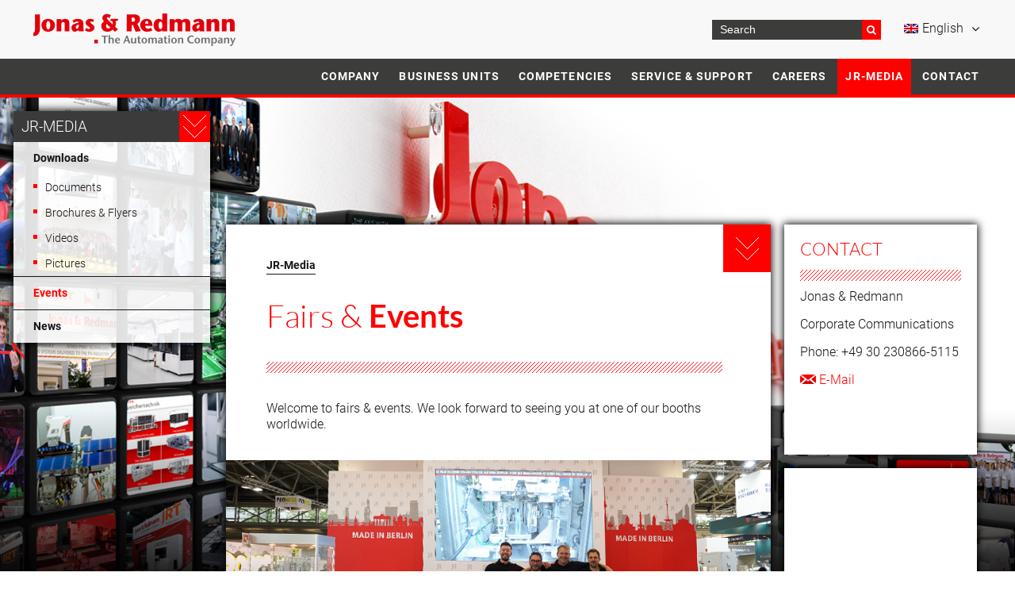

--- FILE ---
content_type: text/html; charset=UTF-8
request_url: https://www.jonas-redmann.com/en/jr-media/events/
body_size: 21946
content:
<!DOCTYPE html>
<html class="uk-height-1-1" lang="en-US">
<head>
    <meta charset="UTF-8">
    <title>Sondermaschinenbau aus Berlin &#8211; Jonas &amp; Redmann</title>
    <meta name="description" content="Wir bauen innovative Automationslösungen, die sich bewähren. Durch unsere große Erfahrung können wir komplexe Kundenanforderungen in Lösungen umwandeln, die sich rechnen">
    <meta name="author" content="">
    <meta name="keywords" content="">
    <meta name="viewport" content="width=device-width, initial-scale=1.0, user-scalable=no">

    <link rel="apple-touch-icon" sizes="144x144" href="/apple-touch-icon.png">
    <link rel="icon" type="image/png" sizes="32x32" href="/favicon-32x32.png">
    <link rel="icon" type="image/png" sizes="16x16" href="/favicon-16x16.png">
    <link rel="manifest" href="/site.webmanifest">
    <!--<script src="https://ajax.googleapis.com/ajax/libs/jquery/1.7.1/jquery.min.js" type="text/javascript"></script>-->
    <meta name="msapplication-TileColor" content="#da532c">
    <meta name="theme-color" content="#ffffff">

    <meta name='robots' content='max-image-preview:large' />
	<style>img:is([sizes="auto" i], [sizes^="auto," i]) { contain-intrinsic-size: 3000px 1500px }</style>
	<link rel="alternate" hreflang="de" href="https://www.jonas-redmann.com/jr-media/events/" />
<link rel="alternate" hreflang="en" href="https://www.jonas-redmann.com/en/jr-media/events/" />
<link rel="alternate" hreflang="x-default" href="https://www.jonas-redmann.com/jr-media/events/" />
<script type="text/javascript">
/* <![CDATA[ */
window._wpemojiSettings = {"baseUrl":"https:\/\/s.w.org\/images\/core\/emoji\/16.0.1\/72x72\/","ext":".png","svgUrl":"https:\/\/s.w.org\/images\/core\/emoji\/16.0.1\/svg\/","svgExt":".svg","source":{"concatemoji":"https:\/\/www.jonas-redmann.com\/wp-includes\/js\/wp-emoji-release.min.js?ver=6.8.3"}};
/*! This file is auto-generated */
!function(s,n){var o,i,e;function c(e){try{var t={supportTests:e,timestamp:(new Date).valueOf()};sessionStorage.setItem(o,JSON.stringify(t))}catch(e){}}function p(e,t,n){e.clearRect(0,0,e.canvas.width,e.canvas.height),e.fillText(t,0,0);var t=new Uint32Array(e.getImageData(0,0,e.canvas.width,e.canvas.height).data),a=(e.clearRect(0,0,e.canvas.width,e.canvas.height),e.fillText(n,0,0),new Uint32Array(e.getImageData(0,0,e.canvas.width,e.canvas.height).data));return t.every(function(e,t){return e===a[t]})}function u(e,t){e.clearRect(0,0,e.canvas.width,e.canvas.height),e.fillText(t,0,0);for(var n=e.getImageData(16,16,1,1),a=0;a<n.data.length;a++)if(0!==n.data[a])return!1;return!0}function f(e,t,n,a){switch(t){case"flag":return n(e,"\ud83c\udff3\ufe0f\u200d\u26a7\ufe0f","\ud83c\udff3\ufe0f\u200b\u26a7\ufe0f")?!1:!n(e,"\ud83c\udde8\ud83c\uddf6","\ud83c\udde8\u200b\ud83c\uddf6")&&!n(e,"\ud83c\udff4\udb40\udc67\udb40\udc62\udb40\udc65\udb40\udc6e\udb40\udc67\udb40\udc7f","\ud83c\udff4\u200b\udb40\udc67\u200b\udb40\udc62\u200b\udb40\udc65\u200b\udb40\udc6e\u200b\udb40\udc67\u200b\udb40\udc7f");case"emoji":return!a(e,"\ud83e\udedf")}return!1}function g(e,t,n,a){var r="undefined"!=typeof WorkerGlobalScope&&self instanceof WorkerGlobalScope?new OffscreenCanvas(300,150):s.createElement("canvas"),o=r.getContext("2d",{willReadFrequently:!0}),i=(o.textBaseline="top",o.font="600 32px Arial",{});return e.forEach(function(e){i[e]=t(o,e,n,a)}),i}function t(e){var t=s.createElement("script");t.src=e,t.defer=!0,s.head.appendChild(t)}"undefined"!=typeof Promise&&(o="wpEmojiSettingsSupports",i=["flag","emoji"],n.supports={everything:!0,everythingExceptFlag:!0},e=new Promise(function(e){s.addEventListener("DOMContentLoaded",e,{once:!0})}),new Promise(function(t){var n=function(){try{var e=JSON.parse(sessionStorage.getItem(o));if("object"==typeof e&&"number"==typeof e.timestamp&&(new Date).valueOf()<e.timestamp+604800&&"object"==typeof e.supportTests)return e.supportTests}catch(e){}return null}();if(!n){if("undefined"!=typeof Worker&&"undefined"!=typeof OffscreenCanvas&&"undefined"!=typeof URL&&URL.createObjectURL&&"undefined"!=typeof Blob)try{var e="postMessage("+g.toString()+"("+[JSON.stringify(i),f.toString(),p.toString(),u.toString()].join(",")+"));",a=new Blob([e],{type:"text/javascript"}),r=new Worker(URL.createObjectURL(a),{name:"wpTestEmojiSupports"});return void(r.onmessage=function(e){c(n=e.data),r.terminate(),t(n)})}catch(e){}c(n=g(i,f,p,u))}t(n)}).then(function(e){for(var t in e)n.supports[t]=e[t],n.supports.everything=n.supports.everything&&n.supports[t],"flag"!==t&&(n.supports.everythingExceptFlag=n.supports.everythingExceptFlag&&n.supports[t]);n.supports.everythingExceptFlag=n.supports.everythingExceptFlag&&!n.supports.flag,n.DOMReady=!1,n.readyCallback=function(){n.DOMReady=!0}}).then(function(){return e}).then(function(){var e;n.supports.everything||(n.readyCallback(),(e=n.source||{}).concatemoji?t(e.concatemoji):e.wpemoji&&e.twemoji&&(t(e.twemoji),t(e.wpemoji)))}))}((window,document),window._wpemojiSettings);
/* ]]> */
</script>
<link rel='stylesheet' id='theme-wp-content/themes/fn-jundr/assets/theme/css/changes-min.css-css' href='https://www.jonas-redmann.com/wp-content/themes/fn-jundr/assets/theme/css/changes-min.css?ver=1704806139' type='text/css' media='' />
<link rel='stylesheet' id='theme-wp-content/themes/fn-jundr/assets/theme/css/changes.css-css' href='https://www.jonas-redmann.com/wp-content/themes/fn-jundr/assets/theme/css/changes.css?ver=1704806139' type='text/css' media='' />
<link rel='stylesheet' id='theme-wp-content/themes/fn-jundr/assets/theme/css/va-clean.css-css' href='https://www.jonas-redmann.com/wp-content/themes/fn-jundr/assets/theme/css/va-clean.css?ver=1704806139' type='text/css' media='' />
<style id='wp-emoji-styles-inline-css' type='text/css'>

	img.wp-smiley, img.emoji {
		display: inline !important;
		border: none !important;
		box-shadow: none !important;
		height: 1em !important;
		width: 1em !important;
		margin: 0 0.07em !important;
		vertical-align: -0.1em !important;
		background: none !important;
		padding: 0 !important;
	}
</style>
<link rel='stylesheet' id='wp-block-library-css' href='https://www.jonas-redmann.com/wp-includes/css/dist/block-library/style.min.css?ver=6.8.3' type='text/css' media='all' />
<style id='classic-theme-styles-inline-css' type='text/css'>
/*! This file is auto-generated */
.wp-block-button__link{color:#fff;background-color:#32373c;border-radius:9999px;box-shadow:none;text-decoration:none;padding:calc(.667em + 2px) calc(1.333em + 2px);font-size:1.125em}.wp-block-file__button{background:#32373c;color:#fff;text-decoration:none}
</style>
<style id='global-styles-inline-css' type='text/css'>
:root{--wp--preset--aspect-ratio--square: 1;--wp--preset--aspect-ratio--4-3: 4/3;--wp--preset--aspect-ratio--3-4: 3/4;--wp--preset--aspect-ratio--3-2: 3/2;--wp--preset--aspect-ratio--2-3: 2/3;--wp--preset--aspect-ratio--16-9: 16/9;--wp--preset--aspect-ratio--9-16: 9/16;--wp--preset--color--black: #000000;--wp--preset--color--cyan-bluish-gray: #abb8c3;--wp--preset--color--white: #ffffff;--wp--preset--color--pale-pink: #f78da7;--wp--preset--color--vivid-red: #cf2e2e;--wp--preset--color--luminous-vivid-orange: #ff6900;--wp--preset--color--luminous-vivid-amber: #fcb900;--wp--preset--color--light-green-cyan: #7bdcb5;--wp--preset--color--vivid-green-cyan: #00d084;--wp--preset--color--pale-cyan-blue: #8ed1fc;--wp--preset--color--vivid-cyan-blue: #0693e3;--wp--preset--color--vivid-purple: #9b51e0;--wp--preset--gradient--vivid-cyan-blue-to-vivid-purple: linear-gradient(135deg,rgba(6,147,227,1) 0%,rgb(155,81,224) 100%);--wp--preset--gradient--light-green-cyan-to-vivid-green-cyan: linear-gradient(135deg,rgb(122,220,180) 0%,rgb(0,208,130) 100%);--wp--preset--gradient--luminous-vivid-amber-to-luminous-vivid-orange: linear-gradient(135deg,rgba(252,185,0,1) 0%,rgba(255,105,0,1) 100%);--wp--preset--gradient--luminous-vivid-orange-to-vivid-red: linear-gradient(135deg,rgba(255,105,0,1) 0%,rgb(207,46,46) 100%);--wp--preset--gradient--very-light-gray-to-cyan-bluish-gray: linear-gradient(135deg,rgb(238,238,238) 0%,rgb(169,184,195) 100%);--wp--preset--gradient--cool-to-warm-spectrum: linear-gradient(135deg,rgb(74,234,220) 0%,rgb(151,120,209) 20%,rgb(207,42,186) 40%,rgb(238,44,130) 60%,rgb(251,105,98) 80%,rgb(254,248,76) 100%);--wp--preset--gradient--blush-light-purple: linear-gradient(135deg,rgb(255,206,236) 0%,rgb(152,150,240) 100%);--wp--preset--gradient--blush-bordeaux: linear-gradient(135deg,rgb(254,205,165) 0%,rgb(254,45,45) 50%,rgb(107,0,62) 100%);--wp--preset--gradient--luminous-dusk: linear-gradient(135deg,rgb(255,203,112) 0%,rgb(199,81,192) 50%,rgb(65,88,208) 100%);--wp--preset--gradient--pale-ocean: linear-gradient(135deg,rgb(255,245,203) 0%,rgb(182,227,212) 50%,rgb(51,167,181) 100%);--wp--preset--gradient--electric-grass: linear-gradient(135deg,rgb(202,248,128) 0%,rgb(113,206,126) 100%);--wp--preset--gradient--midnight: linear-gradient(135deg,rgb(2,3,129) 0%,rgb(40,116,252) 100%);--wp--preset--font-size--small: 13px;--wp--preset--font-size--medium: 20px;--wp--preset--font-size--large: 36px;--wp--preset--font-size--x-large: 42px;--wp--preset--spacing--20: 0.44rem;--wp--preset--spacing--30: 0.67rem;--wp--preset--spacing--40: 1rem;--wp--preset--spacing--50: 1.5rem;--wp--preset--spacing--60: 2.25rem;--wp--preset--spacing--70: 3.38rem;--wp--preset--spacing--80: 5.06rem;--wp--preset--shadow--natural: 6px 6px 9px rgba(0, 0, 0, 0.2);--wp--preset--shadow--deep: 12px 12px 50px rgba(0, 0, 0, 0.4);--wp--preset--shadow--sharp: 6px 6px 0px rgba(0, 0, 0, 0.2);--wp--preset--shadow--outlined: 6px 6px 0px -3px rgba(255, 255, 255, 1), 6px 6px rgba(0, 0, 0, 1);--wp--preset--shadow--crisp: 6px 6px 0px rgba(0, 0, 0, 1);}:where(.is-layout-flex){gap: 0.5em;}:where(.is-layout-grid){gap: 0.5em;}body .is-layout-flex{display: flex;}.is-layout-flex{flex-wrap: wrap;align-items: center;}.is-layout-flex > :is(*, div){margin: 0;}body .is-layout-grid{display: grid;}.is-layout-grid > :is(*, div){margin: 0;}:where(.wp-block-columns.is-layout-flex){gap: 2em;}:where(.wp-block-columns.is-layout-grid){gap: 2em;}:where(.wp-block-post-template.is-layout-flex){gap: 1.25em;}:where(.wp-block-post-template.is-layout-grid){gap: 1.25em;}.has-black-color{color: var(--wp--preset--color--black) !important;}.has-cyan-bluish-gray-color{color: var(--wp--preset--color--cyan-bluish-gray) !important;}.has-white-color{color: var(--wp--preset--color--white) !important;}.has-pale-pink-color{color: var(--wp--preset--color--pale-pink) !important;}.has-vivid-red-color{color: var(--wp--preset--color--vivid-red) !important;}.has-luminous-vivid-orange-color{color: var(--wp--preset--color--luminous-vivid-orange) !important;}.has-luminous-vivid-amber-color{color: var(--wp--preset--color--luminous-vivid-amber) !important;}.has-light-green-cyan-color{color: var(--wp--preset--color--light-green-cyan) !important;}.has-vivid-green-cyan-color{color: var(--wp--preset--color--vivid-green-cyan) !important;}.has-pale-cyan-blue-color{color: var(--wp--preset--color--pale-cyan-blue) !important;}.has-vivid-cyan-blue-color{color: var(--wp--preset--color--vivid-cyan-blue) !important;}.has-vivid-purple-color{color: var(--wp--preset--color--vivid-purple) !important;}.has-black-background-color{background-color: var(--wp--preset--color--black) !important;}.has-cyan-bluish-gray-background-color{background-color: var(--wp--preset--color--cyan-bluish-gray) !important;}.has-white-background-color{background-color: var(--wp--preset--color--white) !important;}.has-pale-pink-background-color{background-color: var(--wp--preset--color--pale-pink) !important;}.has-vivid-red-background-color{background-color: var(--wp--preset--color--vivid-red) !important;}.has-luminous-vivid-orange-background-color{background-color: var(--wp--preset--color--luminous-vivid-orange) !important;}.has-luminous-vivid-amber-background-color{background-color: var(--wp--preset--color--luminous-vivid-amber) !important;}.has-light-green-cyan-background-color{background-color: var(--wp--preset--color--light-green-cyan) !important;}.has-vivid-green-cyan-background-color{background-color: var(--wp--preset--color--vivid-green-cyan) !important;}.has-pale-cyan-blue-background-color{background-color: var(--wp--preset--color--pale-cyan-blue) !important;}.has-vivid-cyan-blue-background-color{background-color: var(--wp--preset--color--vivid-cyan-blue) !important;}.has-vivid-purple-background-color{background-color: var(--wp--preset--color--vivid-purple) !important;}.has-black-border-color{border-color: var(--wp--preset--color--black) !important;}.has-cyan-bluish-gray-border-color{border-color: var(--wp--preset--color--cyan-bluish-gray) !important;}.has-white-border-color{border-color: var(--wp--preset--color--white) !important;}.has-pale-pink-border-color{border-color: var(--wp--preset--color--pale-pink) !important;}.has-vivid-red-border-color{border-color: var(--wp--preset--color--vivid-red) !important;}.has-luminous-vivid-orange-border-color{border-color: var(--wp--preset--color--luminous-vivid-orange) !important;}.has-luminous-vivid-amber-border-color{border-color: var(--wp--preset--color--luminous-vivid-amber) !important;}.has-light-green-cyan-border-color{border-color: var(--wp--preset--color--light-green-cyan) !important;}.has-vivid-green-cyan-border-color{border-color: var(--wp--preset--color--vivid-green-cyan) !important;}.has-pale-cyan-blue-border-color{border-color: var(--wp--preset--color--pale-cyan-blue) !important;}.has-vivid-cyan-blue-border-color{border-color: var(--wp--preset--color--vivid-cyan-blue) !important;}.has-vivid-purple-border-color{border-color: var(--wp--preset--color--vivid-purple) !important;}.has-vivid-cyan-blue-to-vivid-purple-gradient-background{background: var(--wp--preset--gradient--vivid-cyan-blue-to-vivid-purple) !important;}.has-light-green-cyan-to-vivid-green-cyan-gradient-background{background: var(--wp--preset--gradient--light-green-cyan-to-vivid-green-cyan) !important;}.has-luminous-vivid-amber-to-luminous-vivid-orange-gradient-background{background: var(--wp--preset--gradient--luminous-vivid-amber-to-luminous-vivid-orange) !important;}.has-luminous-vivid-orange-to-vivid-red-gradient-background{background: var(--wp--preset--gradient--luminous-vivid-orange-to-vivid-red) !important;}.has-very-light-gray-to-cyan-bluish-gray-gradient-background{background: var(--wp--preset--gradient--very-light-gray-to-cyan-bluish-gray) !important;}.has-cool-to-warm-spectrum-gradient-background{background: var(--wp--preset--gradient--cool-to-warm-spectrum) !important;}.has-blush-light-purple-gradient-background{background: var(--wp--preset--gradient--blush-light-purple) !important;}.has-blush-bordeaux-gradient-background{background: var(--wp--preset--gradient--blush-bordeaux) !important;}.has-luminous-dusk-gradient-background{background: var(--wp--preset--gradient--luminous-dusk) !important;}.has-pale-ocean-gradient-background{background: var(--wp--preset--gradient--pale-ocean) !important;}.has-electric-grass-gradient-background{background: var(--wp--preset--gradient--electric-grass) !important;}.has-midnight-gradient-background{background: var(--wp--preset--gradient--midnight) !important;}.has-small-font-size{font-size: var(--wp--preset--font-size--small) !important;}.has-medium-font-size{font-size: var(--wp--preset--font-size--medium) !important;}.has-large-font-size{font-size: var(--wp--preset--font-size--large) !important;}.has-x-large-font-size{font-size: var(--wp--preset--font-size--x-large) !important;}
:where(.wp-block-post-template.is-layout-flex){gap: 1.25em;}:where(.wp-block-post-template.is-layout-grid){gap: 1.25em;}
:where(.wp-block-columns.is-layout-flex){gap: 2em;}:where(.wp-block-columns.is-layout-grid){gap: 2em;}
:root :where(.wp-block-pullquote){font-size: 1.5em;line-height: 1.6;}
</style>
<link rel='stylesheet' id='contact-form-7-css' href='https://www.jonas-redmann.com/wp-content/plugins/contact-form-7/includes/css/styles.css?ver=6.1.4' type='text/css' media='all' />
<link rel='stylesheet' id='wpml-legacy-horizontal-list-0-css' href='https://www.jonas-redmann.com/wp-content/plugins/sitepress-multilingual-cms/templates/language-switchers/legacy-list-horizontal/style.min.css?ver=1' type='text/css' media='all' />
<link rel='stylesheet' id='wpml-menu-item-0-css' href='https://www.jonas-redmann.com/wp-content/plugins/sitepress-multilingual-cms/templates/language-switchers/menu-item/style.min.css?ver=1' type='text/css' media='all' />
<link rel='stylesheet' id='borlabs-cookie-css' href='https://www.jonas-redmann.com/wp-content/cache/borlabs-cookie/borlabs-cookie_1_en.css?ver=2.3.5-19' type='text/css' media='all' />
<link rel='stylesheet' id='js_composer_front-css' href='https://www.jonas-redmann.com/wp-content/plugins/js_composer/assets/css/js_composer.min.css?ver=8.7.2' type='text/css' media='all' />
<script type="text/javascript" src="https://www.jonas-redmann.com/wp-content/themes/fn-jundr/assets/theme/js/jquery.min.js?ver=1490856841" id="jquery-core-js"></script>
<script type="text/javascript" id="wpml-browser-redirect-js-extra">
/* <![CDATA[ */
var wpml_browser_redirect_params = {"pageLanguage":"en","languageUrls":{"de_de":"https:\/\/www.jonas-redmann.com\/jr-media\/events\/","de":"https:\/\/www.jonas-redmann.com\/jr-media\/events\/","en_us":"https:\/\/www.jonas-redmann.com\/en\/jr-media\/events\/","en":"https:\/\/www.jonas-redmann.com\/en\/jr-media\/events\/","us":"https:\/\/www.jonas-redmann.com\/en\/jr-media\/events\/"},"cookie":{"name":"_icl_visitor_lang_js","domain":"www.jonas-redmann.com","path":"\/","expiration":24}};
/* ]]> */
</script>
<script type="text/javascript" src="https://www.jonas-redmann.com/wp-content/plugins/sitepress-multilingual-cms/dist/js/browser-redirect/app.js?ver=486900" id="wpml-browser-redirect-js"></script>
<script></script><link rel="https://api.w.org/" href="https://www.jonas-redmann.com/en/wp-json/" /><link rel="alternate" title="JSON" type="application/json" href="https://www.jonas-redmann.com/en/wp-json/wp/v2/pages/4795" /><link rel="EditURI" type="application/rsd+xml" title="RSD" href="https://www.jonas-redmann.com/xmlrpc.php?rsd" />
<meta name="generator" content="WordPress 6.8.3" />
<link rel="canonical" href="https://www.jonas-redmann.com/en/jr-media/events/" />
<link rel='shortlink' href='https://www.jonas-redmann.com/en/?p=4795' />
<link rel="alternate" title="oEmbed (JSON)" type="application/json+oembed" href="https://www.jonas-redmann.com/en/wp-json/oembed/1.0/embed?url=https%3A%2F%2Fwww.jonas-redmann.com%2Fen%2Fjr-media%2Fevents%2F" />
<link rel="alternate" title="oEmbed (XML)" type="text/xml+oembed" href="https://www.jonas-redmann.com/en/wp-json/oembed/1.0/embed?url=https%3A%2F%2Fwww.jonas-redmann.com%2Fen%2Fjr-media%2Fevents%2F&#038;format=xml" />
<meta name="generator" content="WPML ver:4.8.6 stt:1,3;" />
<meta name="generator" content="Powered by WPBakery Page Builder - drag and drop page builder for WordPress."/>
		<style type="text/css" id="wp-custom-css">
			.wpcf7 .hidden-fields-container, .wpcf7 .wpcf7-display-none {
    display: none;
}		</style>
		<noscript><style> .wpb_animate_when_almost_visible { opacity: 1; }</style></noscript></head>
<body class="wp-singular page-template page-template-layout-media-single page-template-layout-media-single-php page page-id-4795 page-child parent-pageid-4791 wp-theme-fn-jundr wpb-js-composer js-comp-ver-8.7.2 vc_responsive">

<div class="uk-width-1-1 block-small" id="header-wrapper">

<!--    <div class="uk-container uk-container-center">-->

        <header class="header-content">

            <div class="uk-width-1-1" id="header-wrapper-top">

                <div class="uk-container uk-container-center">

                    <div class="uk-grid uk-flex uk-flex-middle" id="header-wrapper-top-content">

                        <div class="uk-width-small-1-2 uk-width-medium-1-4 logo-main-wrapper">
                            <a class="logo" href="https://www.jonas-redmann.com/en/">
                                <img src="https://www.jonas-redmann.com/wp-content/uploads/2019/07/jr-Logo.png" alt="">
                            </a>
                        </div>

                        <div class="uk-width-small-1-2 uk-width-medium-3-4 uk-text-right">
                            <nav class="main-nav-top-wrapper">
                                <ul class="uk-list main-menu uk-margin-bottom-remove uk-hidden-small top-main-menu">
                                    <li>
                                        <form role="search" method="get" class="search-form" action="https://www.jonas-redmann.com/en/">
    <label>
        <input type="search" pattern=".{3,}" class="search-field" placeholder="Search"
            value="" name="s" title="3 characters minimum" required />
            <button type="submit" class="search-submit">
                <i class="uk-icon-search"></i>
            </button>
    </label>
<!--    <input type="submit" class="search-submit" value="Search" />-->
</form>
                                    </li>
                                    <li id="menu-item-wpml-ls-18-en" class="menu-item wpml-ls-slot-18 wpml-ls-item wpml-ls-item-en wpml-ls-current-language wpml-ls-menu-item wpml-ls-last-item menu-item-type-wpml_ls_menu_item menu-item-object-wpml_ls_menu_item menu-item-has-children menu-item-wpml-ls-18-en"><a href="https://www.jonas-redmann.com/en/jr-media/events/" role="menuitem"><img
            class="wpml-ls-flag"
            src="https://www.jonas-redmann.com/wp-content/plugins/sitepress-multilingual-cms/res/flags/en.png"
            alt=""
            
            
    /><span class="wpml-ls-native" lang="en">English</span></a>
<ul class="sub-menu">
	<li id="menu-item-wpml-ls-18-de" class="menu-item wpml-ls-slot-18 wpml-ls-item wpml-ls-item-de wpml-ls-menu-item wpml-ls-first-item menu-item-type-wpml_ls_menu_item menu-item-object-wpml_ls_menu_item menu-item-wpml-ls-18-de"><a href="https://www.jonas-redmann.com/jr-media/events/" title="Switch to Deutsch" aria-label="Switch to Deutsch" role="menuitem"><img
            class="wpml-ls-flag"
            src="https://www.jonas-redmann.com/wp-content/plugins/sitepress-multilingual-cms/res/flags/de.png"
            alt=""
            
            
    /><span class="wpml-ls-native" lang="de">Deutsch</span></a></li>
</ul>
</li>
                                </ul>
                            </nav>
                        </div>

                    </div>

                </div>

            </div>

            <div class="uk-width-1-1" id="header-wrapper-center">

                <div class="uk-container uk-container-center">

                    <div class="uk-grid" id="header-wrapper-center-content">

                        <div class="uk-width-medium-1-1 uk-text-right">
                            <nav class="main-nav-wrapper">
                                <ul class="uk-list main-menu uk-margin-bottom-remove fn-list uk-hidden-small">
                                    <li id="menu-item-4448" class="menu-item menu-item-type-post_type menu-item-object-page menu-item-has-children menu-item-4448"><a href="https://www.jonas-redmann.com/en/unternehmen/">Company</a>
<ul class="sub-menu">
	<li id="menu-item-4449" class="menu-item menu-item-type-post_type menu-item-object-page menu-item-4449"><a href="https://www.jonas-redmann.com/en/unternehmen/ueber-uns/">About us</a></li>
	<li id="menu-item-5393" class="menu-item menu-item-type-post_type menu-item-object-page menu-item-5393"><a href="https://www.jonas-redmann.com/en/unternehmen/philosophie/">Philosophy</a></li>
	<li id="menu-item-5394" class="menu-item menu-item-type-post_type menu-item-object-page menu-item-5394"><a href="https://www.jonas-redmann.com/en/unternehmen/leistung/">Services</a></li>
	<li id="menu-item-5395" class="menu-item menu-item-type-post_type menu-item-object-page menu-item-5395"><a href="https://www.jonas-redmann.com/en/unternehmen/einkauf-logistik/">Purchasing</a></li>
	<li id="menu-item-5396" class="menu-item menu-item-type-post_type menu-item-object-page menu-item-5396"><a href="https://www.jonas-redmann.com/en/unternehmen/standorte/">Worldwide</a></li>
</ul>
</li>
<li id="menu-item-5398" class="menu-item menu-item-type-post_type menu-item-object-page menu-item-has-children menu-item-5398"><a href="https://www.jonas-redmann.com/en/geschaeftsfelder/">Business Units</a>
<ul class="sub-menu">
	<li id="menu-item-5399" class="menu-item menu-item-type-post_type menu-item-object-page menu-item-5399"><a href="https://www.jonas-redmann.com/en/geschaeftsfelder/photovoltaik/">Photovoltaics</a></li>
	<li id="menu-item-5400" class="menu-item menu-item-type-post_type menu-item-object-page menu-item-5400"><a href="https://www.jonas-redmann.com/en/geschaeftsfelder/energiespeicher/">Energy Storage</a></li>
	<li id="menu-item-4592" class="menu-item menu-item-type-post_type menu-item-object-page menu-item-4592"><a href="https://www.jonas-redmann.com/en/geschaeftsfelder/medical-engineering/">Medical Engineering</a></li>
	<li id="menu-item-5401" class="menu-item menu-item-type-post_type menu-item-object-page menu-item-5401"><a href="https://www.jonas-redmann.com/en/geschaeftsfelder/montage-automation/">Assembly Automation</a></li>
</ul>
</li>
<li id="menu-item-10570" class="menu-item menu-item-type-post_type menu-item-object-page menu-item-has-children menu-item-10570"><a href="https://www.jonas-redmann.com/en/unternehmen-2/">Competencies</a>
<ul class="sub-menu">
	<li id="menu-item-10578" class="menu-item menu-item-type-post_type menu-item-object-page menu-item-10578"><a href="https://www.jonas-redmann.com/en/unternehmen-2/jr-kompetenzen/">JR Competencies</a></li>
	<li id="menu-item-10577" class="menu-item menu-item-type-post_type menu-item-object-page menu-item-10577"><a href="https://www.jonas-redmann.com/en/unternehmen-2/connection-technologies/">Connection Technologies</a></li>
	<li id="menu-item-10576" class="menu-item menu-item-type-post_type menu-item-object-page menu-item-10576"><a href="https://www.jonas-redmann.com/en/unternehmen-2/markieren-bearbeiten/">Marking &#038; Processing</a></li>
	<li id="menu-item-10575" class="menu-item menu-item-type-post_type menu-item-object-page menu-item-10575"><a href="https://www.jonas-redmann.com/en/unternehmen-2/handling-assembly/">Handling &#038; Assembly</a></li>
	<li id="menu-item-10574" class="menu-item menu-item-type-post_type menu-item-object-page menu-item-10574"><a href="https://www.jonas-redmann.com/en/unternehmen-2/messtechnik/">Metrology</a></li>
	<li id="menu-item-10573" class="menu-item menu-item-type-post_type menu-item-object-page menu-item-10573"><a href="https://www.jonas-redmann.com/en/unternehmen-2/lasertechnik/">Laser Technology</a></li>
	<li id="menu-item-10572" class="menu-item menu-item-type-post_type menu-item-object-page menu-item-10572"><a href="https://www.jonas-redmann.com/en/unternehmen-2/screen-printing/">Screen Printing</a></li>
	<li id="menu-item-10571" class="menu-item menu-item-type-post_type menu-item-object-page menu-item-10571"><a href="https://www.jonas-redmann.com/en/unternehmen-2/software-development/">Software Development</a></li>
</ul>
</li>
<li id="menu-item-5405" class="menu-item menu-item-type-post_type menu-item-object-page menu-item-has-children menu-item-5405"><a href="https://www.jonas-redmann.com/en/service-support/">Service &#038; Support</a>
<ul class="sub-menu">
	<li id="menu-item-5414" class="menu-item menu-item-type-post_type menu-item-object-page menu-item-5414"><a href="https://www.jonas-redmann.com/en/service-support/upgrades/">Development &#038; Simulation</a></li>
	<li id="menu-item-5416" class="menu-item menu-item-type-post_type menu-item-object-page menu-item-5416"><a href="https://www.jonas-redmann.com/en/service-support/simulation-fabrikplanung/">Worldwide Service</a></li>
	<li id="menu-item-5415" class="menu-item menu-item-type-post_type menu-item-object-page menu-item-5415"><a href="https://www.jonas-redmann.com/en/service-support/after-sales-customer-support/">After Sales Service</a></li>
	<li id="menu-item-5417" class="menu-item menu-item-type-post_type menu-item-object-page menu-item-5417"><a href="https://www.jonas-redmann.com/en/service-support/schulungen/">Customer Training</a></li>
</ul>
</li>
<li id="menu-item-5406" class="menu-item menu-item-type-post_type menu-item-object-page menu-item-has-children menu-item-5406"><a href="https://www.jonas-redmann.com/en/karriere/">Careers</a>
<ul class="sub-menu">
	<li id="menu-item-5411" class="menu-item menu-item-type-post_type menu-item-object-page menu-item-5411"><a href="https://www.jonas-redmann.com/en/karriere/jr-als-arbeitgeber/">That’s Us</a></li>
	<li id="menu-item-5412" class="menu-item menu-item-type-post_type menu-item-object-page menu-item-5412"><a href="https://www.jonas-redmann.com/en/karriere/ihr-start-bei-jr/">Joining JR</a></li>
</ul>
</li>
<li id="menu-item-5407" class="menu-item menu-item-type-post_type menu-item-object-page current-page-ancestor current-menu-ancestor current-menu-parent current-page-parent current_page_parent current_page_ancestor menu-item-has-children menu-item-5407"><a href="https://www.jonas-redmann.com/en/jr-media/">JR-Media</a>
<ul class="sub-menu">
	<li id="menu-item-5408" class="menu-item menu-item-type-post_type menu-item-object-page menu-item-5408"><a href="https://www.jonas-redmann.com/en/jr-media/downloads/">Downloads</a></li>
	<li id="menu-item-5410" class="menu-item menu-item-type-post_type menu-item-object-page current-menu-item page_item page-item-4795 current_page_item menu-item-5410"><a href="https://www.jonas-redmann.com/en/jr-media/events/" aria-current="page">Events</a></li>
	<li id="menu-item-5409" class="menu-item menu-item-type-post_type menu-item-object-page menu-item-5409"><a href="https://www.jonas-redmann.com/en/jr-media/news/">News</a></li>
</ul>
</li>
<li id="menu-item-10859" class="menu-item menu-item-type-post_type menu-item-object-page menu-item-10859"><a href="https://www.jonas-redmann.com/en/unternehmen-2-2/">Contact</a></li>
                                </ul>
                                <ul class="uk-list main-menu main-menu-canvas uk-margin-top-remove uk-margin-bottom-remove uk-visible-small">
                                    <li>
                                       <a href="#mobilemenuoff" id="offcanvaslink" data-uk-offcanvas><i class="uk-icon-bars"></i> Menu</a>
                                   </li>
                                </ul>
                                <ul class="uk-list main-menu-language uk-margin-top-remove uk-margin-bottom-remove uk-visible-small">
                                  <li class="menu-item wpml-ls-slot-18 wpml-ls-item wpml-ls-item-en wpml-ls-current-language wpml-ls-menu-item wpml-ls-last-item menu-item-type-wpml_ls_menu_item menu-item-object-wpml_ls_menu_item menu-item-has-children menu-item-wpml-ls-18-en"><a href="https://www.jonas-redmann.com/en/jr-media/events/" role="menuitem"><img
            class="wpml-ls-flag"
            src="https://www.jonas-redmann.com/wp-content/plugins/sitepress-multilingual-cms/res/flags/en.png"
            alt=""
            
            
    /><span class="wpml-ls-native" lang="en">English</span></a>
<ul class="sub-menu">
	<li class="menu-item wpml-ls-slot-18 wpml-ls-item wpml-ls-item-de wpml-ls-menu-item wpml-ls-first-item menu-item-type-wpml_ls_menu_item menu-item-object-wpml_ls_menu_item menu-item-wpml-ls-18-de"><a href="https://www.jonas-redmann.com/jr-media/events/" title="Switch to Deutsch" aria-label="Switch to Deutsch" role="menuitem"><img
            class="wpml-ls-flag"
            src="https://www.jonas-redmann.com/wp-content/plugins/sitepress-multilingual-cms/res/flags/de.png"
            alt=""
            
            
    /><span class="wpml-ls-native" lang="de">Deutsch</span></a></li>
</ul>
</li>
                                </ul>
                            </nav>
                        </div>

                    </div>

                </div>

            </div>

        </header>

<!--    </div>-->

    
        <div id="mobilemenuoff" class="uk-offcanvas">
            <div class="uk-offcanvas-bar">
                <nav>
                    <ul class="uk-list main-menu-mobile">
                        <li id="menu-item-4453" class="menu-item menu-item-type-post_type menu-item-object-page menu-item-has-children menu-item-4453 uk-parent" data-uk-dropdown="{mode:'click'}"><a title="Company" href="#">Company <span class="uk-icon-caret-down"></span></a>
<div class="uk-dropdown uk-dropdown-navbar">
<ul role="menu" class="uk-nav uk-nav-navbar">
	<li id="menu-item-4454" class="menu-item menu-item-type-post_type menu-item-object-page menu-item-has-children menu-item-4454 uk-parent"><a title="About us" href="https://www.jonas-redmann.com/en/unternehmen/ueber-uns/">About us</a>
	<div class="uk-dropdown uk-dropdown-navbar">
<ul role="menu" class="uk-nav uk-nav-navbar">
		<li id="menu-item-4455" class="menu-item menu-item-type-post_type menu-item-object-page menu-item-4455"><a title="JR Profile" href="https://www.jonas-redmann.com/en/unternehmen/ueber-uns/profil/">JR Profile</a></li>
		<li id="menu-item-4456" class="menu-item menu-item-type-post_type menu-item-object-page menu-item-4456"><a title="JR History" href="https://www.jonas-redmann.com/en/unternehmen/ueber-uns/firmengeschichte/">JR History</a></li>

	</ul></div></li>
	<li id="menu-item-5299" class="menu-item menu-item-type-post_type menu-item-object-page menu-item-has-children menu-item-5299 uk-parent"><a title="Philosophy" href="https://www.jonas-redmann.com/en/unternehmen/philosophie/">Philosophy</a>
	<div class="uk-dropdown uk-dropdown-navbar">
<ul role="menu" class="uk-nav uk-nav-navbar">
		<li id="menu-item-4501" class="menu-item menu-item-type-post_type menu-item-object-page menu-item-4501"><a title="Mission Statement" href="https://www.jonas-redmann.com/en/unternehmen/philosophie/leitbild/">Mission Statement</a></li>
		<li id="menu-item-4500" class="menu-item menu-item-type-post_type menu-item-object-page menu-item-4500"><a title="Quality" href="https://www.jonas-redmann.com/en/unternehmen/philosophie/qualitaet/">Quality</a></li>

	</ul></div></li>
	<li id="menu-item-5300" class="menu-item menu-item-type-post_type menu-item-object-page menu-item-5300"><a title="Services" href="https://www.jonas-redmann.com/en/unternehmen/leistung/">Services</a></li>
	<li id="menu-item-5301" class="menu-item menu-item-type-post_type menu-item-object-page menu-item-5301"><a title="Purchasing" href="https://www.jonas-redmann.com/en/unternehmen/einkauf-logistik/">Purchasing</a></li>
	<li id="menu-item-5302" class="menu-item menu-item-type-post_type menu-item-object-page menu-item-has-children menu-item-5302 uk-parent"><a title="Worldwide" href="https://www.jonas-redmann.com/en/unternehmen/standorte/">Worldwide</a>
	<div class="uk-dropdown uk-dropdown-navbar">
<ul role="menu" class="uk-nav uk-nav-navbar">
		<li id="menu-item-4880" class="menu-item menu-item-type-post_type menu-item-object-page menu-item-4880"><a title="Germany Berlin" href="https://www.jonas-redmann.com/en/unternehmen/standorte/deutschland/">Germany Berlin</a></li>
		<li id="menu-item-4881" class="menu-item menu-item-type-post_type menu-item-object-page menu-item-4881"><a title="Germany Malterdingen" href="https://www.jonas-redmann.com/en/?page_id=4478">Germany Malterdingen</a></li>
		<li id="menu-item-4882" class="menu-item menu-item-type-post_type menu-item-object-page menu-item-4882"><a title="China" href="https://www.jonas-redmann.com/en/unternehmen/standorte/china/">China</a></li>
		<li id="menu-item-4883" class="menu-item menu-item-type-post_type menu-item-object-page menu-item-4883"><a title="USA" href="https://www.jonas-redmann.com/en/unternehmen/standorte/usa/">USA</a></li>
		<li id="menu-item-4885" class="menu-item menu-item-type-post_type menu-item-object-page menu-item-4885"><a title="Taiwan" href="https://www.jonas-redmann.com/en/unternehmen/standorte/taiwan/">Taiwan</a></li>
		<li id="menu-item-4884" class="menu-item menu-item-type-post_type menu-item-object-page menu-item-4884"><a title="Korea" href="https://www.jonas-redmann.com/en/unternehmen/standorte/korea/">Korea</a></li>

	</ul></div></li>
	<li id="menu-item-5303" class="menu-item menu-item-type-post_type menu-item-object-page menu-item-5303"><a title="Legal Notice" href="https://www.jonas-redmann.com/en/startseite/impressum/">Legal Notice</a></li>

</ul></div></li>
<li id="menu-item-5304" class="menu-item menu-item-type-post_type menu-item-object-page menu-item-has-children menu-item-5304 uk-parent" data-uk-dropdown="{mode:'click'}"><a title="Business Units" href="#">Business Units <span class="uk-icon-caret-down"></span></a>
<div class="uk-dropdown uk-dropdown-navbar">
<ul role="menu" class="uk-nav uk-nav-navbar">
	<li id="menu-item-5305" class="menu-item menu-item-type-post_type menu-item-object-page menu-item-has-children menu-item-5305 uk-parent"><a title="Photovoltaics" href="https://www.jonas-redmann.com/en/geschaeftsfelder/photovoltaik/">Photovoltaics</a>
	<div class="uk-dropdown uk-dropdown-navbar">
<ul role="menu" class="uk-nav uk-nav-navbar">
		<li id="menu-item-4514" class="menu-item menu-item-type-post_type menu-item-object-page menu-item-4514"><a title="WIS" href="https://www.jonas-redmann.com/en/geschaeftsfelder/photovoltaik/wis/">WIS</a></li>
		<li id="menu-item-4515" class="menu-item menu-item-type-post_type menu-item-object-page menu-item-4515"><a title="WHD" href="https://www.jonas-redmann.com/en/geschaeftsfelder/photovoltaik/whd/">WHD</a></li>
		<li id="menu-item-4516" class="menu-item menu-item-type-post_type menu-item-object-page menu-item-4516"><a title="WHP" href="https://www.jonas-redmann.com/en/geschaeftsfelder/photovoltaik/whp/">WHP</a></li>
		<li id="menu-item-4517" class="menu-item menu-item-type-post_type menu-item-object-page menu-item-4517"><a title="HJT Tray Automation" href="https://www.jonas-redmann.com/en/geschaeftsfelder/photovoltaik/tray-automation/">HJT Tray Automation</a></li>
		<li id="menu-item-4520" class="menu-item menu-item-type-post_type menu-item-object-page menu-item-4520"><a title="LCO" href="https://www.jonas-redmann.com/en/geschaeftsfelder/photovoltaik/laser/">LCO</a></li>
		<li id="menu-item-4518" class="menu-item menu-item-type-post_type menu-item-object-page menu-item-4518"><a title="JRT PRINT LINE" href="https://www.jonas-redmann.com/en/?page_id=4494">JRT PRINT LINE</a></li>
		<li id="menu-item-4519" class="menu-item menu-item-type-post_type menu-item-object-page menu-item-4519"><a title="JRT TEST LINE" href="https://www.jonas-redmann.com/en/?page_id=4495">JRT TEST LINE</a></li>

	</ul></div></li>
	<li id="menu-item-5306" class="menu-item menu-item-type-post_type menu-item-object-page menu-item-has-children menu-item-5306 uk-parent"><a title="Energy Storage" href="https://www.jonas-redmann.com/en/geschaeftsfelder/energiespeicher/">Energy Storage</a>
	<div class="uk-dropdown uk-dropdown-navbar">
<ul role="menu" class="uk-nav uk-nav-navbar">
		<li id="menu-item-4533" class="menu-item menu-item-type-post_type menu-item-object-page menu-item-has-children menu-item-4533 uk-parent"><a title="Cell Production" href="https://www.jonas-redmann.com/en/geschaeftsfelder/energiespeicher/cellproduktion/">Cell Production</a>
		<div class="uk-dropdown uk-dropdown-navbar">
<ul role="menu" class="uk-nav uk-nav-navbar">
			<li id="menu-item-4534" class="menu-item menu-item-type-post_type menu-item-object-page menu-item-4534"><a title="Electrode Cutting" href="https://www.jonas-redmann.com/en/geschaeftsfelder/energiespeicher/cellproduktion/rundtakt/">Electrode Cutting</a></li>
			<li id="menu-item-4535" class="menu-item menu-item-type-post_type menu-item-object-page menu-item-4535"><a title="Single-Sheet Stacking" href="https://www.jonas-redmann.com/en/geschaeftsfelder/energiespeicher/cellproduktion/single-sheet-stacker/">Single-Sheet Stacking</a></li>
			<li id="menu-item-4536" class="menu-item menu-item-type-post_type menu-item-object-page menu-item-4536"><a title="Z-Folding" href="https://www.jonas-redmann.com/en/geschaeftsfelder/energiespeicher/cellproduktion/z-folder-air/">Z-Folding</a></li>
			<li id="menu-item-4537" class="menu-item menu-item-type-post_type menu-item-object-page menu-item-4537"><a title="Tab Welding" href="https://www.jonas-redmann.com/en/geschaeftsfelder/energiespeicher/cellproduktion/tab-welder/">Tab Welding</a></li>
			<li id="menu-item-4538" class="menu-item menu-item-type-post_type menu-item-object-page menu-item-4538"><a title="Deep Drawing" href="https://www.jonas-redmann.com/en/geschaeftsfelder/energiespeicher/cellproduktion/deep-drawing-tool/">Deep Drawing</a></li>
			<li id="menu-item-4540" class="menu-item menu-item-type-post_type menu-item-object-page menu-item-4540"><a title="Electrolyte Filling" href="https://www.jonas-redmann.com/en/geschaeftsfelder/energiespeicher/cellproduktion/degassing/">Electrolyte Filling</a></li>
			<li id="menu-item-4541" class="menu-item menu-item-type-post_type menu-item-object-page menu-item-4541"><a title="Degassing" href="https://www.jonas-redmann.com/en/geschaeftsfelder/energiespeicher/cellproduktion/degassing-2/">Degassing</a></li>

		</ul></div></li>
		<li id="menu-item-4549" class="menu-item menu-item-type-post_type menu-item-object-page menu-item-has-children menu-item-4549 uk-parent"><a title="Module Production" href="https://www.jonas-redmann.com/en/geschaeftsfelder/energiespeicher/modulproduktion/">Module Production</a>
		<div class="uk-dropdown uk-dropdown-navbar">
<ul role="menu" class="uk-nav uk-nav-navbar">
			<li id="menu-item-4550" class="menu-item menu-item-type-post_type menu-item-object-page menu-item-4550"><a title="Rotary Transfer" href="https://www.jonas-redmann.com/en/geschaeftsfelder/energiespeicher/modulproduktion/rundtakt/">Rotary Transfer</a></li>
			<li id="menu-item-4551" class="menu-item menu-item-type-post_type menu-item-object-page menu-item-4551"><a title="Linear Transfer" href="https://www.jonas-redmann.com/en/geschaeftsfelder/energiespeicher/modulproduktion/lineartakt/">Linear Transfer</a></li>
			<li id="menu-item-4552" class="menu-item menu-item-type-post_type menu-item-object-page menu-item-4552"><a title="Production Lines" href="https://www.jonas-redmann.com/en/geschaeftsfelder/energiespeicher/modulproduktion/montagelinien/">Production Lines</a></li>
			<li id="menu-item-4553" class="menu-item menu-item-type-post_type menu-item-object-page menu-item-4553"><a title="Manual Workstations" href="https://www.jonas-redmann.com/en/geschaeftsfelder/energiespeicher/modulproduktion/handarbeitsplaetze/">Manual Workstations</a></li>
			<li id="menu-item-4554" class="menu-item menu-item-type-post_type menu-item-object-page menu-item-4554"><a title="Robot Modules" href="https://www.jonas-redmann.com/en/geschaeftsfelder/energiespeicher/modulproduktion/roboterzelle/">Robot Modules</a></li>
			<li id="menu-item-4555" class="menu-item menu-item-type-post_type menu-item-object-page menu-item-4555"><a title="Customized Solutions" href="https://www.jonas-redmann.com/en/geschaeftsfelder/energiespeicher/modulproduktion/sonderloesungen-hybride/">Customized Solutions</a></li>

		</ul></div></li>

	</ul></div></li>
	<li id="menu-item-5307" class="menu-item menu-item-type-post_type menu-item-object-page menu-item-has-children menu-item-5307 uk-parent"><a title="Medical Engineering" href="https://www.jonas-redmann.com/en/geschaeftsfelder/medical-engineering/">Medical Engineering</a>
	<div class="uk-dropdown uk-dropdown-navbar">
<ul role="menu" class="uk-nav uk-nav-navbar">
		<li id="menu-item-4585" class="menu-item menu-item-type-post_type menu-item-object-page menu-item-has-children menu-item-4585 uk-parent"><a title="Machine Modules" href="https://www.jonas-redmann.com/en/geschaeftsfelder/medical-engineering/maschienentypen/">Machine Modules</a>
		<div class="uk-dropdown uk-dropdown-navbar">
<ul role="menu" class="uk-nav uk-nav-navbar">
			<li id="menu-item-4586" class="menu-item menu-item-type-post_type menu-item-object-page menu-item-4586"><a title="Rotary Transfer" href="https://www.jonas-redmann.com/en/geschaeftsfelder/medical-engineering/maschienentypen/rundtakt/">Rotary Transfer</a></li>
			<li id="menu-item-4587" class="menu-item menu-item-type-post_type menu-item-object-page menu-item-4587"><a title="Linear Transfer" href="https://www.jonas-redmann.com/en/geschaeftsfelder/medical-engineering/maschienentypen/lineartakt/">Linear Transfer</a></li>
			<li id="menu-item-4588" class="menu-item menu-item-type-post_type menu-item-object-page menu-item-4588"><a title="Production Lines" href="https://www.jonas-redmann.com/en/geschaeftsfelder/medical-engineering/maschienentypen/montagelinie/">Production Lines</a></li>
			<li id="menu-item-4589" class="menu-item menu-item-type-post_type menu-item-object-page menu-item-4589"><a title="Manual Workstations" href="https://www.jonas-redmann.com/en/geschaeftsfelder/medical-engineering/maschienentypen/handarbeitsplatz/">Manual Workstations</a></li>
			<li id="menu-item-4590" class="menu-item menu-item-type-post_type menu-item-object-page menu-item-4590"><a title="Customized Solutions" href="https://www.jonas-redmann.com/en/geschaeftsfelder/medical-engineering/maschienentypen/sonderloesung/">Customized Solutions</a></li>

		</ul></div></li>
		<li id="menu-item-4619" class="menu-item menu-item-type-post_type menu-item-object-page menu-item-has-children menu-item-4619 uk-parent"><a title="Machine References" href="https://www.jonas-redmann.com/en/geschaeftsfelder/medical-engineering/maschienreneferenzen/">Machine References</a>
		<div class="uk-dropdown uk-dropdown-navbar">
<ul role="menu" class="uk-nav uk-nav-navbar">
			<li id="menu-item-4613" class="menu-item menu-item-type-post_type menu-item-object-page menu-item-4613"><a title="Filling Machine" href="https://www.jonas-redmann.com/en/geschaeftsfelder/medical-engineering/maschienreneferenzen/abfuellanlage-knochenzement/">Filling Machine</a></li>
			<li id="menu-item-4615" class="menu-item menu-item-type-post_type menu-item-object-page menu-item-4615"><a title="Packaging Machine" href="https://www.jonas-redmann.com/en/geschaeftsfelder/medical-engineering/maschienreneferenzen/endverpackungslinie/">Packaging Machine</a></li>
			<li id="menu-item-4617" class="menu-item menu-item-type-post_type menu-item-object-page menu-item-4617"><a title="Adhesive Technology" href="https://www.jonas-redmann.com/en/geschaeftsfelder/medical-engineering/maschienreneferenzen/linsenklebeautomat/">Adhesive Technology</a></li>
			<li id="menu-item-4620" class="menu-item menu-item-type-post_type menu-item-object-page menu-item-4620"><a title="Hose System Assembly Line" href="https://www.jonas-redmann.com/en/geschaeftsfelder/medical-engineering/maschienreneferenzen/montage-abfuelllinie/">Hose System Assembly Line</a></li>
			<li id="menu-item-4623" class="menu-item menu-item-type-post_type menu-item-object-page menu-item-4623"><a title="Seal Ring Assembly" href="https://www.jonas-redmann.com/en/geschaeftsfelder/medical-engineering/maschienreneferenzen/sonderloesungen/">Seal Ring Assembly</a></li>
			<li id="menu-item-9416" class="menu-item menu-item-type-post_type menu-item-object-page menu-item-9416"><a title="Respirator Production FFP" href="https://www.jonas-redmann.com/en/geschaeftsfelder/medical-engineering/maschienreneferenzen/respirator-production-ffp/">Respirator Production FFP</a></li>
			<li id="menu-item-9527" class="menu-item menu-item-type-post_type menu-item-object-page menu-item-9527"><a title="Surgical Mask Production" href="https://www.jonas-redmann.com/en/geschaeftsfelder/medical-engineering/maschienreneferenzen/respiratory-mask-production/">Surgical Mask Production</a></li>

		</ul></div></li>

	</ul></div></li>
	<li id="menu-item-5308" class="menu-item menu-item-type-post_type menu-item-object-page menu-item-has-children menu-item-5308 uk-parent"><a title="Assembly Automation" href="https://www.jonas-redmann.com/en/geschaeftsfelder/montage-automation/">Assembly Automation</a>
	<div class="uk-dropdown uk-dropdown-navbar">
<ul role="menu" class="uk-nav uk-nav-navbar">
		<li id="menu-item-4658" class="menu-item menu-item-type-post_type menu-item-object-page menu-item-has-children menu-item-4658 uk-parent"><a title="Machine Modules" href="https://www.jonas-redmann.com/en/geschaeftsfelder/montage-automation/maschienentypen/">Machine Modules</a>
		<div class="uk-dropdown uk-dropdown-navbar">
<ul role="menu" class="uk-nav uk-nav-navbar">
			<li id="menu-item-4661" class="menu-item menu-item-type-post_type menu-item-object-page menu-item-4661"><a title="Rotary Transfer" href="https://www.jonas-redmann.com/en/geschaeftsfelder/montage-automation/maschienentypen/rundtakt-2/">Rotary Transfer</a></li>
			<li id="menu-item-4662" class="menu-item menu-item-type-post_type menu-item-object-page menu-item-4662"><a title="Linear Transfer" href="https://www.jonas-redmann.com/en/geschaeftsfelder/montage-automation/maschienentypen/lineartakt-2/">Linear Transfer</a></li>
			<li id="menu-item-4663" class="menu-item menu-item-type-post_type menu-item-object-page menu-item-4663"><a title="Production Lines" href="https://www.jonas-redmann.com/en/geschaeftsfelder/montage-automation/maschienentypen/montagelinien-2/">Production Lines</a></li>
			<li id="menu-item-4664" class="menu-item menu-item-type-post_type menu-item-object-page menu-item-4664"><a title="Manual Workstations" href="https://www.jonas-redmann.com/en/geschaeftsfelder/montage-automation/maschienentypen/lineartakt/">Manual Workstations</a></li>
			<li id="menu-item-4659" class="menu-item menu-item-type-post_type menu-item-object-page menu-item-4659"><a title="Robot Modules" href="https://www.jonas-redmann.com/en/geschaeftsfelder/montage-automation/maschienentypen/roboterzelle/">Robot Modules</a></li>
			<li id="menu-item-4660" class="menu-item menu-item-type-post_type menu-item-object-page menu-item-4660"><a title="Customized Solutions" href="https://www.jonas-redmann.com/en/geschaeftsfelder/montage-automation/maschienentypen/rundtakt/">Customized Solutions</a></li>

		</ul></div></li>

	</ul></div></li>

</ul></div></li>
<li id="menu-item-4458" class="modal menu-item menu-item-type-custom menu-item-object-custom menu-item-has-children menu-item-4458 uk-parent" data-uk-dropdown="{mode:'click'}"><a title="Competencies" href="#">Competencies <span class="uk-icon-caret-down"></span></a>
<div class="uk-dropdown uk-dropdown-navbar">
<ul role="menu" class="uk-nav uk-nav-navbar">
	<li id="menu-item-4898" class="menu-item menu-item-type-post_type menu-item-object-page menu-item-4898"><a title="JR Competencies" href="https://www.jonas-redmann.com/en/jr-kompetenzen-mobil/">JR Competencies</a></li>
	<li id="menu-item-4892" class="menu-item menu-item-type-post_type menu-item-object-page menu-item-4892"><a title="Connection Technologies" href="https://www.jonas-redmann.com/en/mobil-verbindungstechnologien/">Connection Technologies</a></li>
	<li id="menu-item-4896" class="menu-item menu-item-type-post_type menu-item-object-page menu-item-4896"><a title="Marking &amp; Processing" href="https://www.jonas-redmann.com/en/markieren-bearbeiten-mobile/">Marking &#038; Processing</a></li>
	<li id="menu-item-4899" class="menu-item menu-item-type-post_type menu-item-object-page menu-item-4899"><a title="Handling &amp; Assembly" href="https://www.jonas-redmann.com/en/handling-montage-mobil/">Handling &#038; Assembly</a></li>
	<li id="menu-item-4895" class="menu-item menu-item-type-post_type menu-item-object-page menu-item-4895"><a title="Metrology" href="https://www.jonas-redmann.com/en/mobil-messtechnik/">Metrology</a></li>
	<li id="menu-item-4897" class="menu-item menu-item-type-post_type menu-item-object-page menu-item-4897"><a title="Laser Technology" href="https://www.jonas-redmann.com/en/lasertechnik-mobil/">Laser Technology</a></li>
	<li id="menu-item-4894" class="menu-item menu-item-type-post_type menu-item-object-page menu-item-4894"><a title="Screen Printing" href="https://www.jonas-redmann.com/en/mobil-siebdruck/">Screen Printing</a></li>
	<li id="menu-item-4893" class="menu-item menu-item-type-post_type menu-item-object-page menu-item-4893"><a title="Software Development" href="https://www.jonas-redmann.com/en/mobil-softwareentwicklung/">Software Development</a></li>

</ul></div></li>
<li id="menu-item-5309" class="menu-item menu-item-type-post_type menu-item-object-page menu-item-has-children menu-item-5309 uk-parent" data-uk-dropdown="{mode:'click'}"><a title="Service &#038; Support" href="#">Service &#038; Support <span class="uk-icon-caret-down"></span></a>
<div class="uk-dropdown uk-dropdown-navbar">
<ul role="menu" class="uk-nav uk-nav-navbar">
	<li id="menu-item-5310" class="menu-item menu-item-type-post_type menu-item-object-page menu-item-5310"><a title="Development &#038; Simulation" href="https://www.jonas-redmann.com/en/service-support/upgrades/">Development &#038; Simulation</a></li>
	<li id="menu-item-5311" class="menu-item menu-item-type-post_type menu-item-object-page menu-item-5311"><a title="Worldwide Service" href="https://www.jonas-redmann.com/en/service-support/simulation-fabrikplanung/">Worldwide Service</a></li>
	<li id="menu-item-5312" class="menu-item menu-item-type-post_type menu-item-object-page menu-item-has-children menu-item-5312 uk-parent"><a title="After Sales Service" href="https://www.jonas-redmann.com/en/service-support/after-sales-customer-support/">After Sales Service</a>
	<div class="uk-dropdown uk-dropdown-navbar">
<ul role="menu" class="uk-nav uk-nav-navbar">
		<li id="menu-item-4737" class="menu-item menu-item-type-post_type menu-item-object-page menu-item-4737"><a title="Spare Parts" href="https://www.jonas-redmann.com/en/service-support/after-sales-customer-support/ersatzteile-2/">Spare Parts</a></li>
		<li id="menu-item-4738" class="menu-item menu-item-type-post_type menu-item-object-page menu-item-4738"><a title="Optimization" href="https://www.jonas-redmann.com/en/service-support/after-sales-customer-support/entwicklung-optimierung/">Optimization</a></li>
		<li id="menu-item-4739" class="menu-item menu-item-type-post_type menu-item-object-page menu-item-4739"><a title="Change in Production" href="https://www.jonas-redmann.com/en/service-support/after-sales-customer-support/maschienoenptimierung/">Change in Production</a></li>

	</ul></div></li>
	<li id="menu-item-5313" class="menu-item menu-item-type-post_type menu-item-object-page menu-item-5313"><a title="Customer Training" href="https://www.jonas-redmann.com/en/service-support/schulungen/">Customer Training</a></li>

</ul></div></li>
<li id="menu-item-5314" class="menu-item menu-item-type-post_type menu-item-object-page menu-item-has-children menu-item-5314 uk-parent" data-uk-dropdown="{mode:'click'}"><a title="Careers" href="#">Careers <span class="uk-icon-caret-down"></span></a>
<div class="uk-dropdown uk-dropdown-navbar">
<ul role="menu" class="uk-nav uk-nav-navbar">
	<li id="menu-item-5315" class="menu-item menu-item-type-post_type menu-item-object-page menu-item-has-children menu-item-5315 uk-parent"><a title="That’s Us" href="https://www.jonas-redmann.com/en/karriere/jr-als-arbeitgeber/">That’s Us</a>
	<div class="uk-dropdown uk-dropdown-navbar">
<ul role="menu" class="uk-nav uk-nav-navbar">
		<li id="menu-item-4786" class="menu-item menu-item-type-post_type menu-item-object-page menu-item-4786"><a title="Company Culture" href="https://www.jonas-redmann.com/en/karriere/jr-als-arbeitgeber/firmenkultur/">Company Culture</a></li>
		<li id="menu-item-4787" class="menu-item menu-item-type-post_type menu-item-object-page menu-item-4787"><a title="Berlin Headquarters" href="https://www.jonas-redmann.com/en/karriere/jr-als-arbeitgeber/standort-berlin/">Berlin Headquarters</a></li>

	</ul></div></li>
	<li id="menu-item-5316" class="menu-item menu-item-type-post_type menu-item-object-page menu-item-has-children menu-item-5316 uk-parent"><a title="Joining JR" href="https://www.jonas-redmann.com/en/karriere/ihr-start-bei-jr/">Joining JR</a>
	<div class="uk-dropdown uk-dropdown-navbar">
<ul role="menu" class="uk-nav uk-nav-navbar">
		<li id="menu-item-4782" class="menu-item menu-item-type-post_type menu-item-object-page menu-item-4782"><a title="Professionals" href="https://www.jonas-redmann.com/en/karriere/ihr-start-bei-jr/berufserfahrene/">Professionals</a></li>
		<li id="menu-item-4783" class="menu-item menu-item-type-post_type menu-item-object-page menu-item-4783"><a title="Graduates" href="https://www.jonas-redmann.com/en/karriere/ihr-start-bei-jr/absolventen/">Graduates</a></li>
		<li id="menu-item-5317" class="menu-item menu-item-type-post_type menu-item-object-page menu-item-5317"><a title="Trainees" href="https://www.jonas-redmann.com/en/karriere/ihr-start-bei-jr/schueler/">Trainees</a></li>
		<li id="menu-item-5318" class="menu-item menu-item-type-post_type menu-item-object-page menu-item-5318"><a title="Interns" href="https://www.jonas-redmann.com/en/karriere/ihr-start-bei-jr/studenten/">Interns</a></li>

	</ul></div></li>

</ul></div></li>
<li id="menu-item-5320" class="submenu-small menu-item menu-item-type-post_type menu-item-object-page current-page-ancestor current-menu-ancestor current-menu-parent current-page-parent current_page_parent current_page_ancestor menu-item-has-children menu-item-5320 uk-parent uk-active" data-uk-dropdown="{mode:'click'}"><a title="JR-Media" href="#">JR-Media <span class="uk-icon-caret-down"></span></a>
<div class="uk-dropdown uk-dropdown-navbar">
<ul role="menu" class="uk-nav uk-nav-navbar">
	<li id="menu-item-5321" class="menu-item menu-item-type-post_type menu-item-object-page menu-item-has-children menu-item-5321 uk-parent"><a title="Downloads" href="https://www.jonas-redmann.com/en/jr-media/downloads/">Downloads</a>
	<div class="uk-dropdown uk-dropdown-navbar">
<ul role="menu" class="uk-nav uk-nav-navbar">
		<li id="menu-item-4803" class="menu-item menu-item-type-post_type menu-item-object-page menu-item-4803"><a title="Brochures &#038; Flyers" href="https://www.jonas-redmann.com/en/jr-media/downloads/broschueren-flyer/">Brochures &#038; Flyers</a></li>
		<li id="menu-item-4804" class="menu-item menu-item-type-post_type menu-item-object-page menu-item-4804"><a title="Documents" href="https://www.jonas-redmann.com/en/jr-media/downloads/broschueren-flyer-2/">Documents</a></li>
		<li id="menu-item-8598" class="menu-item menu-item-type-post_type menu-item-object-page menu-item-8598"><a title="Videos" href="https://www.jonas-redmann.com/en/jr-media/downloads/broschueren-flyer-2-2/">Videos</a></li>
		<li id="menu-item-8599" class="menu-item menu-item-type-post_type menu-item-object-page menu-item-8599"><a title="Pictures" href="https://www.jonas-redmann.com/en/jr-media/downloads/bilder/">Pictures</a></li>

	</ul></div></li>
	<li id="menu-item-5322" class="menu-item menu-item-type-post_type menu-item-object-page current-menu-item page_item page-item-4795 current_page_item menu-item-5322 uk-active"><a title="Events" href="https://www.jonas-redmann.com/en/jr-media/events/">Events</a></li>
	<li id="menu-item-5323" class="menu-item menu-item-type-post_type menu-item-object-page menu-item-5323"><a title="News" href="https://www.jonas-redmann.com/en/jr-media/news/">News</a></li>

</ul></div></li>
<li id="menu-item-4459" class="menu-item menu-item-type-custom menu-item-object-custom menu-item-has-children menu-item-4459 uk-parent" data-uk-dropdown="{mode:'click'}"><a title="Contact" href="#">Contact <span class="uk-icon-caret-down"></span></a>
<div class="uk-dropdown uk-dropdown-navbar">
<ul role="menu" class="uk-nav uk-nav-navbar">
	<li id="menu-item-5324" class="menu-item menu-item-type-post_type menu-item-object-page menu-item-has-children menu-item-5324 uk-parent"><a title="Worldwide" href="https://www.jonas-redmann.com/en/unternehmen/standorte/">Worldwide</a>
	<div class="uk-dropdown uk-dropdown-navbar">
<ul role="menu" class="uk-nav uk-nav-navbar">
		<li id="menu-item-5325" class="menu-item menu-item-type-post_type menu-item-object-page menu-item-5325"><a title="Germany Berlin" href="https://www.jonas-redmann.com/en/unternehmen/standorte/deutschland/">Germany Berlin</a></li>
		<li id="menu-item-5326" class="menu-item menu-item-type-post_type menu-item-object-page menu-item-5326"><a title="Germany Malterdingen" href="https://www.jonas-redmann.com/en/?page_id=4478">Germany Malterdingen</a></li>
		<li id="menu-item-5327" class="menu-item menu-item-type-post_type menu-item-object-page menu-item-5327"><a title="China" href="https://www.jonas-redmann.com/en/unternehmen/standorte/china/">China</a></li>
		<li id="menu-item-5328" class="menu-item menu-item-type-post_type menu-item-object-page menu-item-5328"><a title="USA" href="https://www.jonas-redmann.com/en/unternehmen/standorte/usa/">USA</a></li>
		<li id="menu-item-5329" class="menu-item menu-item-type-post_type menu-item-object-page menu-item-5329"><a title="Korea" href="https://www.jonas-redmann.com/en/unternehmen/standorte/korea/">Korea</a></li>
		<li id="menu-item-5330" class="menu-item menu-item-type-post_type menu-item-object-page menu-item-5330"><a title="Taiwan" href="https://www.jonas-redmann.com/en/unternehmen/standorte/taiwan/">Taiwan</a></li>
		<li id="menu-item-8523" class="menu-item menu-item-type-post_type menu-item-object-page menu-item-8523"><a title="India Mumbai" href="https://www.jonas-redmann.com/en/unternehmen/standorte/taiwan-2/">India Mumbai</a></li>

	</ul></div></li>
	<li id="menu-item-6586" class="menu-item menu-item-type-post_type menu-item-object-page menu-item-has-children menu-item-6586 uk-parent"><a title="Sales" href="https://www.jonas-redmann.com/en/vertrieb/">Sales</a>
	<div class="uk-dropdown uk-dropdown-navbar">
<ul role="menu" class="uk-nav uk-nav-navbar">
		<li id="menu-item-4864" class="menu-item menu-item-type-post_type menu-item-object-page menu-item-4864"><a title="Photovoltaics" href="https://www.jonas-redmann.com/en/kontakt-2/kontakte-weltweit/kontaktformular-pv-vertrieb/">Photovoltaics</a></li>
		<li id="menu-item-4860" class="menu-item menu-item-type-post_type menu-item-object-page menu-item-4860"><a title="Energy Storage" href="https://www.jonas-redmann.com/en/kontakt-2/kontakte-weltweit/kontaktformular-energiespeicher-vertrieb/">Energy Storage</a></li>
		<li id="menu-item-4862" class="menu-item menu-item-type-post_type menu-item-object-page menu-item-4862"><a title="Medical Engineering" href="https://www.jonas-redmann.com/en/kontakt-2/kontakte-weltweit/kontaktformular-med-vertrieb/">Medical Engineering</a></li>
		<li id="menu-item-4863" class="menu-item menu-item-type-post_type menu-item-object-page menu-item-4863"><a title="Assembly Automation" href="https://www.jonas-redmann.com/en/kontaktformular-ma-vertrieb/">Assembly Automation</a></li>

	</ul></div></li>

</ul></div></li>
                        <li id="menu-item-7750" class="menu-item menu-item-type-post_type menu-item-object-page menu-item-7750"><a href="https://www.jonas-redmann.com/en/startseite/impressum/">Legal Notice</a></li>
<li id="menu-item-8451" class="menu-item menu-item-type-post_type menu-item-object-page menu-item-8451"><a href="https://www.jonas-redmann.com/en/startseite/privacy-policy/">Privacy Policy</a></li>
                    </ul>
                </nav>
            </div>
        </div>

</div>


      <div class="single-thumb-mobile uk-visible-small" style="
      background: url() no-repeat center center;
      -webkit-background-size: cover;
      -moz-background-size: cover;
      -o-background-size: cover;
      background-size: cover;
      "></div>
      <script>
    if(window.location.href === 'https://www.jonas-redmann.com/kompetenzen/'){
      UIkit.switcher('.kompetenzen-nav').show(2);
    }

			if(window.location.href === 'https://www.jonas-redmann.com/en/kompetenzen/siebdruck/'){
      console.log('https://www.jonas-redmann.com/en/kompetenzen/siebdruck/');
    }
			if(window.location.href === 'https://www.jonas-redmann.com/en/kompetenzen/lasertechnik/'){
      console.log('https://www.jonas-redmann.com/en/kompetenzen/lasertechnik/');
    }
			if(window.location.href === 'https://www.jonas-redmann.com/en/kompetenzen/messtechnik/'){
      console.log('https://www.jonas-redmann.com/en/kompetenzen/messtechnik/');
    }
			if(window.location.href === 'https://www.jonas-redmann.com/en/kompetenzen/softwareentwicklung/'){
      console.log('https://www.jonas-redmann.com/en/kompetenzen/softwareentwicklung/');
    }
			if(window.location.href === 'https://www.jonas-redmann.com/en/kompetenzen/handling-montage/'){
      console.log('https://www.jonas-redmann.com/en/kompetenzen/handling-montage/');
    }
			if(window.location.href === 'https://www.jonas-redmann.com/en/kompetenzen/markieren-bearbeiten/'){
      console.log('https://www.jonas-redmann.com/en/kompetenzen/markieren-bearbeiten/');
    }
			if(window.location.href === 'https://www.jonas-redmann.com/en/kompetenzen/verbindungstechnologien/'){
      console.log('https://www.jonas-redmann.com/en/kompetenzen/verbindungstechnologien/');
    }
			if(window.location.href === 'https://www.jonas-redmann.com/en/kompetenzen/jr-kompetenzen/'){
      console.log('https://www.jonas-redmann.com/en/kompetenzen/jr-kompetenzen/');
    }
		
</script>

<div class="uk-width-1-1 cc-wrapper uk-position-relative media-main-page">

 
    <div class="uk-width-1-1 subpagemenu-wrapper uk-position-top" id="subpagemenu-wrapper">
       <div class="uk-grid">
            <div class="uk-width-large-1-5 uk-width-medium-1-4 subpage-break  subpagemenu-cc">
               <div>
                                       <span class="submenu-title">
                        JR-Media                        <img src="https://www.jonas-redmann.com/wp-content/themes/fn-jundr/assets/images/menupfeile.gif" alt="" class="menu-arrow-down">
                    </span>

                    <ul class="subpagemenu-list uk-list">
                        <li class="page_item page-item-4792 page_item_has_children"><a href="https://www.jonas-redmann.com/en/jr-media/downloads/">Downloads</a>
<ul class='children'>
	<li class="page_item page-item-4794"><a href="https://www.jonas-redmann.com/en/jr-media/downloads/broschueren-flyer-2/">Documents</a></li>
	<li class="page_item page-item-4793"><a href="https://www.jonas-redmann.com/en/jr-media/downloads/broschueren-flyer/">Brochures &#038; Flyers</a></li>
	<li class="page_item page-item-8464"><a href="https://www.jonas-redmann.com/en/jr-media/downloads/broschueren-flyer-2-2/">Videos</a></li>
	<li class="page_item page-item-6910"><a href="https://www.jonas-redmann.com/en/jr-media/downloads/bilder/">Pictures</a></li>
</ul>
</li>
<li class="page_item page-item-4795 current_page_item"><a href="https://www.jonas-redmann.com/en/jr-media/events/" aria-current="page">Events</a></li>
<li class="page_item page-item-4796"><a href="https://www.jonas-redmann.com/en/jr-media/news/">News</a></li>
                    </ul>

               </div>
            </div>
       </div>
    </div>

    
  <div class="uk-container uk-container-center cc cc-media-main-wrapper cc-media-single-wrapper">

        <div class="uk-grid uk-grid-match uk-container-center content-cc-wrapper">

            <div class="uk-width-medium-1-5 sub-cc"> </div>
            <div class="uk-width-medium-3-5 sub-cc sub-cc-main">

               <div class="uk-grid">
                   <div class="uk-width-1-1">
                     <div class="subpage-header-top"><nav class="breadcrumb"><a href="https://www.jonas-redmann.com/en/jr-media/">JR-Media</a>  </nav><img src="https://www.jonas-redmann.com/wp-content/themes/fn-jundr/assets/images/menupfeile.gif" alt="" class="menu-arrow-down">
    </div>                       <div class="wpb-content-wrapper"><div class="vc_row wpb_row vc_row-fluid"><div class="wpb_column vc_column_container vc_col-sm-12"><div class="vc_column-inner"><div class="wpb_wrapper">
	<div class="wpb_text_column wpb_content_element" >
		<div class="wpb_wrapper">
			<h1><span style="color: #ff0000;">Fairs &amp; <strong>Events</strong></span></h1>

		</div>
	</div>

	<div class="wpb_text_column wpb_content_element" >
		<div class="wpb_wrapper">
			
    <span class="trenner"></span>

    

		</div>
	</div>

	<div class="wpb_text_column wpb_content_element" >
		<div class="wpb_wrapper">
			<p>Welcome to fairs &amp; events. We look forward to seeing you at one of our booths worldwide.</p>

		</div>
	</div>

	<div  class="wpb_single_image wpb_content_element vc_align_left wpb_content_element  img-full">
		
		<figure class="wpb_wrapper vc_figure">
			<div class="vc_single_image-wrapper   vc_box_border_grey"><img fetchpriority="high" decoding="async" width="850" height="340" src="https://www.jonas-redmann.com/wp-content/uploads/2024/04/Seitenbilder_Messen.png" class="vc_single_image-img attachment-full" alt="" title="Seitenbilder_Messen" srcset="https://www.jonas-redmann.com/wp-content/uploads/2024/04/Seitenbilder_Messen.png 850w, https://www.jonas-redmann.com/wp-content/uploads/2024/04/Seitenbilder_Messen-300x120.png 300w, https://www.jonas-redmann.com/wp-content/uploads/2024/04/Seitenbilder_Messen-768x307.png 768w" sizes="(max-width: 850px) 100vw, 850px" /></div>
		</figure>
	</div>

	<div class="wpb_text_column wpb_content_element" >
		<div class="wpb_wrapper">
			
    
    <div class="uk-width-1-1">
        <div class="uk-grid" id="events-wrapper">

    
    	<!-- pagination here -->

    	<!-- the loop -->
    	    	    <div class="uk-width-1-1">
    	        <div class="uk-grid uk-grid-small">
    	            <div class="uk-width-medium-3-10 event-img">
    	                <img decoding="async" src="https://www.jonas-redmann.com/wp-content/uploads/2024/04/automatica_Events.png" alt="">
    	            </div>
    	            <div class="uk-width-medium-4-10 event-cc">
    	                <span class="title">Automatica</span>
    	                    	            </div>
    	            <div class="uk-width-medium-3-10 event-info">
    	                <dl class="">
    	                    <dt>Start:</dt>
    	                    <dd>24.06.2025</dd>
    	                    <dt>End:</dt>
    	                    <dd>27.06.2025</dd>
    	                    <dt>Place:</dt>
    	                    <dd>München, Germany</dd>
    	                    <dt>Booth:</dt>
    	                    <dd>Hall A6 Booth 314</dd>
    	                </dl>
    	            </div>
    	            <div class="uk-width-1-1 uk-text-right">
                       <span class="event trenner uk-width-medium-7-10"></span>
    	            </div>
    	        </div>
    	        <div class="uk-width-1-1 uk-text-right more-btn uk-margin-top">
    	           <a href="https://automatica-munich.com/de/" target="_blank">More</a>
    	       </div>
    	       <hr class="hr-event">
            </div>
    	    	    <div class="uk-width-1-1">
    	        <div class="uk-grid uk-grid-small">
    	            <div class="uk-width-medium-3-10 event-img">
    	                <img decoding="async" src="https://www.jonas-redmann.com/wp-content/uploads/2024/04/BatteryShow-North-America_Events-1.png" alt="">
    	            </div>
    	            <div class="uk-width-medium-4-10 event-cc">
    	                <span class="title">The Battery North America</span>
    	                    	            </div>
    	            <div class="uk-width-medium-3-10 event-info">
    	                <dl class="">
    	                    <dt>Start:</dt>
    	                    <dd>06.10.2025</dd>
    	                    <dt>End:</dt>
    	                    <dd>09.10.2025</dd>
    	                    <dt>Place:</dt>
    	                    <dd>Detroit, USA</dd>
    	                    <dt>Booth:</dt>
    	                    <dd></dd>
    	                </dl>
    	            </div>
    	            <div class="uk-width-1-1 uk-text-right">
                       <span class="event trenner uk-width-medium-7-10"></span>
    	            </div>
    	        </div>
    	        <div class="uk-width-1-1 uk-text-right more-btn uk-margin-top">
    	           <a href="https://www.thebatteryshow.com/en/home.html" target="_blank">More</a>
    	       </div>
    	       <hr class="hr-event">
            </div>
    	    	<!-- end of the loop -->

    	<!-- pagination here -->

    	
            </div>
    </div>

    

		</div>
	</div>
</div></div></div></div>
</div>                   </div>
               </div>

            </div>
            <div class="uk-width-medium-1-5 sub-cc sub-cc-sidebar">
              <div>
               
                <div class="sub-cc-sidebar-contact">
                   <h3 class="uk-margin-remove-bottom">Contact</h3>
                    
    <span class="trenner"></span>

                        <div>
                        <div>
<p>Jonas &amp; Redmann</p>
<p>Corporate Communications</p>
<p>Phone: +49 30 230866-5115</p>
<p><a href="mailto:cc@jonas-redmann.com"><img loading="lazy" decoding="async" class="alignnone size-full wp-image-3211" src="https://www.jonas-redmann.com/wp-content/uploads/2017/09/Mail-Brief.png" alt="" width="20" height="15" /> E-Mail</a></p>
</div>
                                            </div>
                </div>

                
                
                
                </div>
            </div>
                                  </div>
  </div>
</div>


      <script type="text/javascript">
          var thumburl = 'https://www.jonas-redmann.com/wp-content/uploads/2017/12/background_media.jpg';
          var thumburlklein = '';
      </script>
      <div id="jr-modal-contactform" class="uk-modal">
        <div class="uk-modal-dialog">
          <a class="uk-modal-close uk-close"></a>
          
<div class="wpcf7 no-js" id="wpcf7-f5564-p4795-o1" lang="de-DE" dir="ltr" data-wpcf7-id="5564">
<div class="screen-reader-response"><p role="status" aria-live="polite" aria-atomic="true"></p> <ul></ul></div>
<form action="/en/jr-media/events/#wpcf7-f5564-p4795-o1" method="post" class="wpcf7-form init uk-form wpcf7-acceptance-as-validation" aria-label="Kontaktformular" novalidate="novalidate" data-status="init">
<fieldset class="hidden-fields-container"><input type="hidden" name="_wpcf7" value="5564" /><input type="hidden" name="_wpcf7_version" value="6.1.4" /><input type="hidden" name="_wpcf7_locale" value="de_DE" /><input type="hidden" name="_wpcf7_unit_tag" value="wpcf7-f5564-p4795-o1" /><input type="hidden" name="_wpcf7_container_post" value="4795" /><input type="hidden" name="_wpcf7_posted_data_hash" value="" />
</fieldset>
<div class="uk-grid uk-grid-small" data-uk-grid-margin>
	<div class="uk-width-1-1">
		<p><label>Company*<span class="wpcf7-form-control-wrap" data-name="your-company"><input size="40" maxlength="400" class="wpcf7-form-control wpcf7-text wpcf7-validates-as-required" aria-required="true" aria-invalid="false" value="" type="text" name="your-company" /></span></label>
		</p>
	</div>
	<div class="uk-width-medium-1-2">
		<p><label>Salutation*<span class="wpcf7-form-control-wrap" data-name="anrede"><select class="wpcf7-form-control wpcf7-select wpcf7-validates-as-required" aria-required="true" aria-invalid="false" name="anrede"><option value="">&#8211; Bitte auswählen &#8211;</option><option value="Mr">Mr</option><option value="Mrs">Mrs</option></select></span></label>
		</p>
	</div>
	<div class="uk-width-medium-1-2">
		<p><label>Title<span class="wpcf7-form-control-wrap" data-name="title"><input size="40" maxlength="400" class="wpcf7-form-control wpcf7-text" aria-invalid="false" value="" type="text" name="title" /></span></label>
		</p>
	</div>
	<div class="uk-width-medium-1-2">
		<p><label>First Name*<span class="wpcf7-form-control-wrap" data-name="vorname"><input size="40" maxlength="400" class="wpcf7-form-control wpcf7-text wpcf7-validates-as-required" aria-required="true" aria-invalid="false" value="" type="text" name="vorname" /></span></label>
		</p>
	</div>
	<div class="uk-width-medium-1-2">
		<p><label>Last Name*<span class="wpcf7-form-control-wrap" data-name="nachname"><input size="40" maxlength="400" class="wpcf7-form-control wpcf7-text wpcf7-validates-as-required" aria-required="true" aria-invalid="false" value="" type="text" name="nachname" /></span></label>
		</p>
	</div>
	<div class="uk-width-medium-1-2">
		<p><label>Telephone*<span class="wpcf7-form-control-wrap" data-name="telefon"><input size="40" maxlength="400" class="wpcf7-form-control wpcf7-text wpcf7-validates-as-required" aria-required="true" aria-invalid="false" value="" type="text" name="telefon" /></span></label>
		</p>
	</div>
	<div class="uk-width-medium-1-2">
		<p><label>E-Mail*<span class="wpcf7-form-control-wrap" data-name="email"><input size="40" maxlength="400" class="wpcf7-form-control wpcf7-email wpcf7-validates-as-required wpcf7-text wpcf7-validates-as-email" aria-required="true" aria-invalid="false" value="" type="email" name="email" /></span></label>
		</p>
	</div>
	<div class="uk-width-1-1">
		<p><label>Your Inquiry*<span class="wpcf7-form-control-wrap" data-name="anfragetext"><textarea cols="40" rows="10" maxlength="2000" class="wpcf7-form-control wpcf7-textarea wpcf7-validates-as-required" aria-required="true" aria-invalid="false" name="anfragetext"></textarea></span></label>
		</p>
	</div>
	<div class="uk-width-1-1">
		<p><span class="trenner-small"></span><br />
[recaptcha]<br />
<span class="wpcf7-form-control-wrap" data-name="fn-datenschutz"><span class="wpcf7-form-control wpcf7-acceptance"><span class="wpcf7-list-item"><label><input type="checkbox" name="fn-datenschutz" value="1" aria-invalid="false" /><span class="wpcf7-list-item-label">I agree that my data from the form will be collected and processed to answer my request. <a href="/en/startseite/privacy-policy/" data-uk-tooltip title="You can revoke your consent for the future at any time by e-mail to info@jonas-redmann.com.">Privacy Policy</a>*</span></label></span></span></span><br />
<span class="trenner-small"></span>
		</p>
	</div>
	<div class="uk-width-medium-1-2">
		<p>* These fields must be completed
		</p>
	</div>
	<div class="uk-width-medium-1-2 submit uk-text-right">
		<p><input class="wpcf7-form-control wpcf7-submit has-spinner" type="submit" value="Send" />
		</p>
	</div>
</div><div class="wpcf7-response-output" aria-hidden="true"></div>
</form>
</div>
        </div>
    </div>
    

<div id="jr-kompetenzen" class="uk-modal">
    <div class="uk-modal-dialog uk-modal-dialog-blank">

<div class="uk-width-1-1">
  <div class="layout-contact">
     <div class="uk-grid uk-grid-collapse">
         <div class="uk-width-medium-1-2 cc-break uk-animation-slide-left bg-white fade-left-out">
             <div class="uk-grid uk-height-1-1">
                 <div class="uk-width-1-1 uk-height-1-1">
                    <ul class=" uk-grid-match sub-c-c-list kompetenzen-nav uk-grid uk-grid-width-medium-1-2 background-image-1" data-uk-switcher="{connect:'#kompetenzen-cc-nav'}" data-uk-grid-match="{target:'.uk-panel'}">
                       
                                                    
                                <li class="int-cc kom-link" id="4688" kom="https://www.jonas-redmann.com/en/kompetenzen/jr-kompetenzen/">

                                    <div>
                                      <h3>JR Competencies</h3>
                                       <img src="https://www.jonas-redmann.com/wp-content/uploads/2017/06/jr-kompetenzen.jpg" alt="">
                                       <div class="uk-panel">
                                           <p>We are specialists in the field of production process technologies and are able to make the automation of almost any process reality. These include processes which have either not yet been automated or previously considered as non-automatable. Let us share our expertise so you can profit from our extensive process know-how from numerous projects.</p>
                                       </div>
                                       <hr>
                                       <a class="uk-float-right read-more">mehr erfahren</a>
                                    </div>

                                </li>

                            
                                <li class="int-cc kom-link" id="4695" kom="https://www.jonas-redmann.com/en/kompetenzen/verbindungstechnologien/">

                                    <div>
                                      <h3>Connection Technologies</h3>
                                       <img src="https://www.jonas-redmann.com/wp-content/uploads/2017/09/verbindung.jpg" alt="">
                                       <div class="uk-panel">
                                           <p>In automated assembly, both the joining and connecting of the functioning units play a key role. We integrate a wide range of connection technologies in our comprehensive solution for the assembly of electronic and automotive components.</p>
                                       </div>
                                       <hr>
                                       <a class="uk-float-right read-more">mehr erfahren</a>
                                    </div>

                                </li>

                            
                                <li class="int-cc kom-link" id="4691" kom="https://www.jonas-redmann.com/en/kompetenzen/markieren-bearbeiten/">

                                    <div>
                                      <h3>Marking &#038; Processing</h3>
                                       <img src="https://www.jonas-redmann.com/wp-content/uploads/2017/09/markieren.jpg" alt="">
                                       <div class="uk-panel">
                                           <p>We have engineering expertise for the processing of numerous high-tech materials. Our automation solutions come equipped with a high level of precision and quality to ensure your complex product is produced according to specifications.</p>
                                       </div>
                                       <hr>
                                       <a class="uk-float-right read-more">mehr erfahren</a>
                                    </div>

                                </li>

                            
                                <li class="int-cc kom-link" id="4687" kom="https://www.jonas-redmann.com/en/kompetenzen/handling-montage/">

                                    <div>
                                      <h3>Handling &#038;  Assembly</h3>
                                       <img src="https://www.jonas-redmann.com/wp-content/uploads/2017/09/handling.jpg" alt="">
                                       <div class="uk-panel">
                                           <p>Jonas &amp; Redmann are specialists in the conception and production of highly intelligent assembly solutions as well as customized handling technology. We have almost 30 years of experience on these fields.</p>
                                       </div>
                                       <hr>
                                       <a class="uk-float-right read-more">mehr erfahren</a>
                                    </div>

                                </li>

                            
                                <li class="int-cc kom-link" id="4692" kom="https://www.jonas-redmann.com/en/kompetenzen/messtechnik/">

                                    <div>
                                      <h3>Metrology</h3>
                                       <img src="https://www.jonas-redmann.com/wp-content/uploads/2017/09/messen.jpg" alt="">
                                       <div class="uk-panel">
                                           <p>We offer reliable in-line inspection technology and in-process analysis software for consistent quality management in ongoing production. We consider all metrologically relevant steps already during the conception phase of a machine or production line.</p>
                                       </div>
                                       <hr>
                                       <a class="uk-float-right read-more">mehr erfahren</a>
                                    </div>

                                </li>

                            
                                <li class="int-cc kom-link" id="4689" kom="https://www.jonas-redmann.com/en/kompetenzen/lasertechnik/">

                                    <div>
                                      <h3>Laser Technology</h3>
                                       <img src="https://www.jonas-redmann.com/wp-content/uploads/2017/11/laser.jpg" alt="">
                                       <div class="uk-panel">
                                           <p>In the field of industrial material processing, the application areas for lasers are as diverse as the technologies behind them. At Jonas &amp; Redmann, we offer the integration of laser technology in automation technology – and paired with sound process competence in numerous laser applications.</p>
                                       </div>
                                       <hr>
                                       <a class="uk-float-right read-more">mehr erfahren</a>
                                    </div>

                                </li>

                            
                                <li class="int-cc kom-link" id="4693" kom="https://www.jonas-redmann.com/en/kompetenzen/siebdruck/">

                                    <div>
                                      <h3>Screen Printing</h3>
                                       <img src="https://www.jonas-redmann.com/wp-content/uploads/2017/11/druck.jpg" alt="">
                                       <div class="uk-panel">
                                           <p>Specific development, having taken place in the field of screen printing since 2009, and combined with our expertise in the processing and handling of hard-brittle materials, has led to pioneering metallization systems and helped to equip them with competitive and unique selling point features. We would be happy to incorporate our expertise in industrial screen printing into your project.</p>
                                       </div>
                                       <hr>
                                       <a class="uk-float-right read-more">mehr erfahren</a>
                                    </div>

                                </li>

                            
                                <li class="int-cc kom-link" id="4694" kom="https://www.jonas-redmann.com/en/kompetenzen/softwareentwicklung/">

                                    <div>
                                      <h3>Software Development</h3>
                                       <img src="https://www.jonas-redmann.com/wp-content/uploads/2017/09/softwareentwicklung.jpg" alt="">
                                       <div class="uk-panel">
                                           <p>We develop individual software as either an integral part of your machines or as a complimentary application. You benefit from our experience with numerous control and visualization systems.</p>
                                       </div>
                                       <hr>
                                       <a class="uk-float-right read-more">mehr erfahren</a>
                                    </div>

                                </li>

                                                        
                        
                    </ul>
                 </div>
             </div>
         </div>
         <div class="uk-width-medium-1-2 komp-right-cc cc-break uk-animation-slide-right fade-right-out">
             <ul id="kompetenzen-cc-nav" class="uk-switcher">
                 
                                                    
                                <li class="int-cc-right">

                                    <div class="uk-width-1-1">
                                      <div class="wpb-content-wrapper"><div class="vc_row wpb_row vc_row-fluid"><div class="wpb_column vc_column_container vc_col-sm-12"><div class="vc_column-inner"><div class="wpb_wrapper">
	<div class="wpb_text_column wpb_content_element" >
		<div class="wpb_wrapper">
			<h1><span style="color: #ff0000;">JR</span><strong><span style="color: #ff0000;"> Competencies</span></strong></h1>

		</div>
	</div>
<div class="vc_empty_space"   style="height: 20px"><span class="vc_empty_space_inner"></span></div>
	<div class="wpb_text_column wpb_content_element" >
		<div class="wpb_wrapper">
			<p>Jonas &amp; Redmann have extensive expertise in the automation of complex and multi-layered production processes.</p>

		</div>
	</div>

	<div  class="wpb_single_image wpb_content_element vc_align_left wpb_content_element vc_custom_1506502684500">
		
		<figure class="wpb_wrapper vc_figure">
			<div class="vc_single_image-wrapper   vc_box_border_grey"><img loading="lazy" decoding="async" width="850" height="238" src="https://www.jonas-redmann.com/wp-content/uploads/2017/06/jr-kompetenzen_big.jpg" class="vc_single_image-img attachment-full" alt="" title="jr-kompetenzen_big" srcset="https://www.jonas-redmann.com/wp-content/uploads/2017/06/jr-kompetenzen_big.jpg 850w, https://www.jonas-redmann.com/wp-content/uploads/2017/06/jr-kompetenzen_big-300x84.jpg 300w, https://www.jonas-redmann.com/wp-content/uploads/2017/06/jr-kompetenzen_big-768x215.jpg 768w" sizes="auto, (max-width: 850px) 100vw, 850px" /></div>
		</figure>
	</div>
<div class="vc_empty_space"   style="height: 20px"><span class="vc_empty_space_inner"></span></div>
	<div class="wpb_text_column wpb_content_element" >
		<div class="wpb_wrapper">
			<h3><span class="headline-h2" style="color: #ff0000;">Automation of Complex Processes</span></h3>

		</div>
	</div>

	<div class="wpb_raw_code wpb_raw_html wpb_content_element" >
		<div class="wpb_wrapper">
			<span class="trenner"></span>
		</div>
	</div>

	<div class="wpb_text_column wpb_content_element" >
		<div class="wpb_wrapper">
			<p>We are particularly specialized in the development of technologies for production processes, which have either not yet been automated or were previously considered as non-automatable. Let us share our expertise so you can profit from our extensive process know-how from numerous projects in the high-tech sectors: photovoltaics, energy storage, medical engineering and assembly automation. With our extensive expertise, we offer our customers tried and tested processes and efficient system solutions for demanding applications.</p>

		</div>
	</div>
<div class="vc_empty_space"   style="height: 20px"><span class="vc_empty_space_inner"></span></div>
	<div class="wpb_text_column wpb_content_element" >
		<div class="wpb_wrapper">
			<h3><span class="headline-h2" style="color: #ff0000;">Portfolio for High-Tech Branches<br />
</span></h3>

		</div>
	</div>

	<div class="wpb_raw_code wpb_raw_html wpb_content_element" >
		<div class="wpb_wrapper">
			<span class="trenner"></span>
		</div>
	</div>

	<div class="wpb_text_column wpb_content_element" >
		<div class="wpb_wrapper">
			<div class="wpb_text_column wpb_content_element ">
<div class="wpb_wrapper">
<p><span class="list-red-dot">Development of new production technologies and the necessary machines</span></p>
<p><span class="list-red-dot">Standardized platforms for automation, measuring technology and process technologies</span></p>
<p><span class="list-red-dot">Laboratory equipment systems, individual plant systems, integrated production lines</span></p>
</div>
</div>

		</div>
	</div>
</div></div></div></div>
</div>                                    </div>

                                </li>

                            
                                <li class="int-cc-right">

                                    <div class="uk-width-1-1">
                                      <div class="wpb-content-wrapper"><div class="vc_row wpb_row vc_row-fluid"><div class="wpb_column vc_column_container vc_col-sm-12"><div class="vc_column-inner"><div class="wpb_wrapper">
	<div class="wpb_text_column wpb_content_element" >
		<div class="wpb_wrapper">
			<h1><span style="color: #ff0000;">Connection <strong>T</strong></span><strong><span style="color: #ff0000;">echnologies</span><br />
</strong></h1>

		</div>
	</div>
<div class="vc_empty_space"   style="height: 20px"><span class="vc_empty_space_inner"></span></div>
	<div class="wpb_text_column wpb_content_element" >
		<div class="wpb_wrapper">
			<p>In automated assembly, the joining and connecting of the functioning units play a key role.</p>

		</div>
	</div>

	<div  class="wpb_single_image wpb_content_element vc_align_left wpb_content_element vc_custom_1506505338279">
		
		<figure class="wpb_wrapper vc_figure">
			<div class="vc_single_image-wrapper   vc_box_border_grey"><img loading="lazy" decoding="async" width="850" height="238" src="https://www.jonas-redmann.com/wp-content/uploads/2017/06/verbindung_big-e1643974833546.jpg" class="vc_single_image-img attachment-full" alt="" title="verbindung_big" /></div>
		</figure>
	</div>
<div class="vc_empty_space"   style="height: 20px"><span class="vc_empty_space_inner"></span></div>
	<div class="wpb_text_column wpb_content_element" >
		<div class="wpb_wrapper">
			<h3><span class="headline-h2" style="color: #ff0000;">Optimum Connection Solutions</span></h3>

		</div>
	</div>

	<div class="wpb_raw_code wpb_raw_html wpb_content_element" >
		<div class="wpb_wrapper">
			<span class="trenner"></span>
		</div>
	</div>

	<div class="wpb_text_column wpb_content_element" >
		<div class="wpb_wrapper">
			<p>We integrate a wide range of connection technologies in our comprehensive solution for the assembly of electronic and automotive components.</p>

		</div>
	</div>
<div class="vc_empty_space"   style="height: 20px"><span class="vc_empty_space_inner"></span></div>
	<div class="wpb_text_column wpb_content_element" >
		<div class="wpb_wrapper">
			<h3><span class="headline-h2" style="color: #ff0000;">Connection Technologies Portfolio</span></h3>

		</div>
	</div>

	<div class="wpb_raw_code wpb_raw_html wpb_content_element" >
		<div class="wpb_wrapper">
			<span class="trenner"></span>
		</div>
	</div>

	<div class="wpb_text_column wpb_content_element" >
		<div class="wpb_wrapper">
			<p><span class="list-red-dot">Joining technology</span></p>
<p><span class="list-red-dot">Screw technology</span></p>
<p><span class="list-red-dot">Press-fit technology | precision pressing</span></p>
<p><span class="list-red-dot">Riveting technology</span></p>
<p><span class="list-red-dot">Soldering for selective soldering </span></p>
<p><span class="list-red-dot">Heat sealing</span></p>
<p><span class="list-red-dot">Welding technology<br />
</span></p>
<p><span class="list-red-dot">Adhesive and dosing technology</span></p>

		</div>
	</div>
</div></div></div></div>
</div>                                    </div>

                                </li>

                            
                                <li class="int-cc-right">

                                    <div class="uk-width-1-1">
                                      <div class="wpb-content-wrapper"><div class="vc_row wpb_row vc_row-fluid"><div class="wpb_column vc_column_container vc_col-sm-12"><div class="vc_column-inner"><div class="wpb_wrapper">
	<div class="wpb_text_column wpb_content_element" >
		<div class="wpb_wrapper">
			<h1><span style="color: #ff0000;">Marking &amp;</span><strong><span style="color: #ff0000;"> Processing</span></strong></h1>

		</div>
	</div>
<div class="vc_empty_space"   style="height: 20px"><span class="vc_empty_space_inner"></span></div>
	<div class="wpb_text_column wpb_content_element" >
		<div class="wpb_wrapper">
			<p>In the production of high-tech products, sensitive or pliable materials pose high demands on processing and marking processes.</p>

		</div>
	</div>

	<div  class="wpb_single_image wpb_content_element vc_align_left wpb_content_element vc_custom_1506505498941">
		
		<figure class="wpb_wrapper vc_figure">
			<div class="vc_single_image-wrapper   vc_box_border_grey"><img loading="lazy" decoding="async" width="850" height="238" src="https://www.jonas-redmann.com/wp-content/uploads/2017/06/markieren_big-e1643975593664.jpg" class="vc_single_image-img attachment-full" alt="" title="markieren_big" /></div>
		</figure>
	</div>
<div class="vc_empty_space"   style="height: 20px"><span class="vc_empty_space_inner"></span></div>
	<div class="wpb_text_column wpb_content_element" >
		<div class="wpb_wrapper">
			<h3><span class="headline-h2" style="color: #ff0000;">Processing of High-tech Materials</span></h3>

		</div>
	</div>

	<div class="wpb_raw_code wpb_raw_html wpb_content_element" >
		<div class="wpb_wrapper">
			<span class="trenner"></span>
		</div>
	</div>

	<div class="wpb_text_column wpb_content_element" >
		<div class="wpb_wrapper">
			<p>From hard-brittle silicon, to pliable ultrathin foils, through to fine hollow fibers – our engineering expertise makes it possible to process numerous high-tech materials. Our automation solutions come equipped with a high level of precision and quality to ensure your complex product is produced according to specifications.</p>

		</div>
	</div>
<div class="vc_empty_space"   style="height: 20px"><span class="vc_empty_space_inner"></span></div>
	<div class="wpb_text_column wpb_content_element" >
		<div class="wpb_wrapper">
			<h3><span class="headline-h2" style="color: #ff0000;">Marking and Processing Portfolio<br />
</span></h3>

		</div>
	</div>

	<div class="wpb_raw_code wpb_raw_html wpb_content_element" >
		<div class="wpb_wrapper">
			<span class="trenner"></span>
		</div>
	</div>

	<div class="wpb_text_column wpb_content_element" >
		<div class="wpb_wrapper">
			<p><span class="list-red-dot">Filling / Dosing of solids and fluids</span></p>
<p><span class="list-red-dot">Precision dispensing of pastes and adhesives</span></p>
<p><span class="list-red-dot">Surface coating with pasty media</span></p>
<p><span class="list-red-dot">Using die cutter for the shaping of foil blanks</span></p>
<p><span class="list-red-dot">Z-folding of separators in accumulator production<br />
</span></p>
<p><span class="list-red-dot">Reshaping of hoses/tubes</span></p>
<p><span class="list-red-dot">Reshaping | Deep drawing of composite films</span></p>
<p><span class="list-red-dot">Bundling and cutting of hollow fibers</span></p>
<p><span class="list-red-dot">Laser marking</span></p>
<p><span class="list-red-dot">Pad and ink-jet printing</span></p>
<p><span class="list-red-dot">Labelling</span></p>

		</div>
	</div>
</div></div></div></div>
</div>                                    </div>

                                </li>

                            
                                <li class="int-cc-right">

                                    <div class="uk-width-1-1">
                                      <div class="wpb-content-wrapper"><div class="vc_row wpb_row vc_row-fluid"><div class="wpb_column vc_column_container vc_col-sm-12"><div class="vc_column-inner"><div class="wpb_wrapper">
	<div class="wpb_text_column wpb_content_element" >
		<div class="wpb_wrapper">
			<h1><span style="color: #ff0000;">Handling &amp;</span><strong><span style="color: #ff0000;"> Assembly</span><br />
</strong></h1>

		</div>
	</div>
<div class="vc_empty_space"   style="height: 20px"><span class="vc_empty_space_inner"></span></div>
	<div class="wpb_text_column wpb_content_element" >
		<div class="wpb_wrapper">
			<p>Jonas &amp; Redmann are specialists in the conception and production of highly intelligent assembly solutions as well as customized handling technology.</p>

		</div>
	</div>

	<div  class="wpb_single_image wpb_content_element vc_align_left wpb_content_element vc_custom_1506505581259">
		
		<figure class="wpb_wrapper vc_figure">
			<div class="vc_single_image-wrapper   vc_box_border_grey"><img loading="lazy" decoding="async" width="850" height="238" src="https://www.jonas-redmann.com/wp-content/uploads/2017/06/handling_big.jpg" class="vc_single_image-img attachment-full" alt="" title="handling_big" srcset="https://www.jonas-redmann.com/wp-content/uploads/2017/06/handling_big.jpg 850w, https://www.jonas-redmann.com/wp-content/uploads/2017/06/handling_big-300x84.jpg 300w, https://www.jonas-redmann.com/wp-content/uploads/2017/06/handling_big-768x215.jpg 768w" sizes="auto, (max-width: 850px) 100vw, 850px" /></div>
		</figure>
	</div>
<div class="vc_empty_space"   style="height: 20px"><span class="vc_empty_space_inner"></span></div>
	<div class="wpb_text_column wpb_content_element" >
		<div class="wpb_wrapper">
			<h3><span class="headline-h2" style="color: #ff0000;">Modular Assembly &#8211; Agile and Highly Flexible</span></h3>

		</div>
	</div>

	<div class="wpb_raw_code wpb_raw_html wpb_content_element" >
		<div class="wpb_wrapper">
			<span class="trenner"></span>
		</div>
	</div>

	<div class="wpb_text_column wpb_content_element" >
		<div class="wpb_wrapper">
			<p>We offer scalable automated and semi-automated assembly and handling systems, for which various elements can be easily reconfigured.  By making sure our components are easily convertible, we ensure your flexibility and enable the production of various product types. The integration of additional modules with new functionalities into existing lines can be easily implemented.</p>

		</div>
	</div>
<div class="vc_empty_space"   style="height: 20px"><span class="vc_empty_space_inner"></span></div>
	<div class="wpb_text_column wpb_content_element" >
		<div class="wpb_wrapper">
			<h3><span class="headline-h2" style="color: #ff0000;">Assembly Portfolio</span></h3>

		</div>
	</div>

	<div class="wpb_raw_code wpb_raw_html wpb_content_element" >
		<div class="wpb_wrapper">
			<span class="trenner"></span>
		</div>
	</div>

	<div class="wpb_text_column wpb_content_element" >
		<div class="wpb_wrapper">
			<p><span class="list-red-dot">Assembly of very small parts with high cycle times</span></p>
<p><span class="list-red-dot">Precision and micro assembly machines             </span></p>
<p><span class="list-red-dot">Sorting technology for bulk materials</span></p>
<p><span class="list-red-dot">Pick &amp; Place module | Assembly-handling modules</span></p>
<p><span class="list-red-dot">Robotics (all kinematics)</span></p>
<p><span class="list-red-dot">Palletization units</span></p>
<p><span class="list-red-dot">Stacking units</span></p>
<p><span class="list-red-dot">Dosing units</span></p>

		</div>
	</div>
<div class="vc_empty_space"   style="height: 20px"><span class="vc_empty_space_inner"></span></div>
	<div class="wpb_text_column wpb_content_element" >
		<div class="wpb_wrapper">
			<h3><span class="headline-h2" style="color: #ff0000;">Handling and Transport Portfolio<br />
</span></h3>

		</div>
	</div>

	<div class="wpb_raw_code wpb_raw_html wpb_content_element" >
		<div class="wpb_wrapper">
			<span class="trenner"></span>
		</div>
	</div>

	<div class="wpb_text_column wpb_content_element" >
		<div class="wpb_wrapper">
			<p><span class="list-red-dot">Material feed</span></p>
<p><span class="list-red-dot">Transfer systems</span></p>
<p><span class="list-red-dot">Portal handling</span></p>
<p><span class="list-red-dot">Special grippers for flexible materials</span></p>
<p><span class="list-red-dot">Special grippers for hard/brittle and ultra-thin materials</span></p>
<p><span class="list-red-dot">Transport and storage devices for sensitive products/customized</span></p>
<p><span class="list-red-dot">Modular grippers for easy conversion when changing variants</span></p>
<p><span class="list-red-dot">Workpiece carrier (WT) transfer systems</span></p>
<p><span class="list-red-dot">AGV &#8211; Automated Guide Vehicles<br />
</span></p>
<p><span class="list-red-dot">Overhead transport systems</span></p>

		</div>
	</div>

	<div class="wpb_text_column wpb_content_element" >
		<div class="wpb_wrapper">
			
		</div>
	</div>
</div></div></div></div>
</div>                                    </div>

                                </li>

                            
                                <li class="int-cc-right">

                                    <div class="uk-width-1-1">
                                      <div class="wpb-content-wrapper"><div class="vc_row wpb_row vc_row-fluid"><div class="wpb_column vc_column_container vc_col-sm-12"><div class="vc_column-inner"><div class="wpb_wrapper">
	<div class="wpb_text_column wpb_content_element" >
		<div class="wpb_wrapper">
			<h1><span style="color: #ff0000;">Me<strong>trology</strong></span><strong><br />
</strong></h1>

		</div>
	</div>
<div class="vc_empty_space"   style="height: 20px"><span class="vc_empty_space_inner"></span></div>
	<div class="wpb_text_column wpb_content_element" >
		<div class="wpb_wrapper">
			<p>We offer reliable in-line inspection technology and in-process analysis software for consistent quality management in ongoing production. We consider all metrologically relevant steps already during the conception phase of a machine or production line. On request, when finished, the complete solution includes comprehensive quality inspection and evaluation of each measuring cell as well as all inspected objects.</p>

		</div>
	</div>

	<div  class="wpb_single_image wpb_content_element vc_align_left wpb_content_element vc_custom_1506505656171  img-full">
		
		<figure class="wpb_wrapper vc_figure">
			<div class="vc_single_image-wrapper   vc_box_border_grey"><img loading="lazy" decoding="async" width="850" height="238" src="https://www.jonas-redmann.com/wp-content/uploads/2017/08/messen_big.jpg" class="vc_single_image-img attachment-full" alt="" title="messen_big" srcset="https://www.jonas-redmann.com/wp-content/uploads/2017/08/messen_big.jpg 850w, https://www.jonas-redmann.com/wp-content/uploads/2017/08/messen_big-300x84.jpg 300w, https://www.jonas-redmann.com/wp-content/uploads/2017/08/messen_big-768x215.jpg 768w" sizes="auto, (max-width: 850px) 100vw, 850px" /></div>
		</figure>
	</div>
<div class="vc_empty_space"   style="height: 20px"><span class="vc_empty_space_inner"></span></div>
	<div class="wpb_text_column wpb_content_element" >
		<div class="wpb_wrapper">
			<h3><span class="headline-h2" style="color: #ff0000;">Consitency in Quality Assurance</span></h3>

		</div>
	</div>

	<div class="wpb_raw_code wpb_raw_html wpb_content_element" >
		<div class="wpb_wrapper">
			<span class="trenner"></span>
		</div>
	</div>

	<div class="wpb_text_column wpb_content_element" >
		<div class="wpb_wrapper">
			<p><span class="list-red-dot">Material receiving inspection</span></p>
<p><span class="list-red-dot">Continuous testing and monitoring during production with integrated NIO parts removal system</span></p>
<p><span class="list-red-dot">End-of-line Test</span></p>

		</div>
	</div>
<div class="vc_empty_space"   style="height: 20px"><span class="vc_empty_space_inner"></span></div>
	<div class="wpb_text_column wpb_content_element" >
		<div class="wpb_wrapper">
			<h3><span class="headline-h2" style="color: #ff0000;">Inspection Technology Portfolio<br />
</span></h3>

		</div>
	</div>

	<div class="wpb_raw_code wpb_raw_html wpb_content_element" >
		<div class="wpb_wrapper">
			<span class="trenner"></span>
		</div>
	</div>

	<div class="wpb_text_column wpb_content_element" >
		<div class="wpb_wrapper">
			<p><span class="list-red-dot">Robot-vision systems</span></p>
<p><span class="list-red-dot">Surface inspection</span></p>
<p><span class="list-red-dot">Measurement of layer thickness</span></p>
<p><span class="list-red-dot">Precision weighing</span></p>
<p><span class="list-red-dot">Assembly and completeness check<br />
</span></p>
<p><span class="list-red-dot">Code identification</span></p>
<p><span class="list-red-dot">Inline measurement</span></p>

		</div>
	</div>
</div></div></div></div>
</div>                                    </div>

                                </li>

                            
                                <li class="int-cc-right">

                                    <div class="uk-width-1-1">
                                      <div class="wpb-content-wrapper"><div class="vc_row wpb_row vc_row-fluid"><div class="wpb_column vc_column_container vc_col-sm-12"><div class="vc_column-inner"><div class="wpb_wrapper">
	<div class="wpb_text_column wpb_content_element" >
		<div class="wpb_wrapper">
			<h1><span style="color: #ff0000;">Laser </span><strong><span style="color: #ff0000;">Technology</span><br />
</strong></h1>

		</div>
	</div>

	<div class="wpb_text_column wpb_content_element" >
		<div class="wpb_wrapper">
			<p>We offer the integration of laser technology in automation technology paired with sound process competence in numerous laser applications.</p>

		</div>
	</div>

	<div  class="wpb_single_image wpb_content_element vc_align_left wpb_content_element vc_custom_1511171500445  img-full">
		
		<figure class="wpb_wrapper vc_figure">
			<div class="vc_single_image-wrapper   vc_box_border_grey"><img loading="lazy" decoding="async" width="850" height="238" src="https://www.jonas-redmann.com/wp-content/uploads/2017/11/laser_big.jpg" class="vc_single_image-img attachment-full" alt="" title="laser_big" srcset="https://www.jonas-redmann.com/wp-content/uploads/2017/11/laser_big.jpg 850w, https://www.jonas-redmann.com/wp-content/uploads/2017/11/laser_big-300x84.jpg 300w, https://www.jonas-redmann.com/wp-content/uploads/2017/11/laser_big-768x215.jpg 768w" sizes="auto, (max-width: 850px) 100vw, 850px" /></div>
		</figure>
	</div>
<div class="vc_empty_space"   style="height: 20px"><span class="vc_empty_space_inner"></span></div>
	<div class="wpb_text_column wpb_content_element" >
		<div class="wpb_wrapper">
			<h3><span class="headline-h2" style="color: #ff0000;">Highest Accuracy in Micro-Machining</span></h3>

		</div>
	</div>

	<div class="wpb_raw_code wpb_raw_html wpb_content_element" >
		<div class="wpb_wrapper">
			<span class="trenner"></span>
		</div>
	</div>

	<div class="wpb_text_column wpb_content_element" >
		<div class="wpb_wrapper">
			<p>Due to the fact that we have our own laser laboratory and are in close cooperation with competence centers in the fields of laser sources and optics, we are able to keep up with rapid technological development and the implementation of customer-specific laser processing systems.</p>
<p>&nbsp;</p>
<p><span class="list-red-dot">Structuring of Solar Cells</span></p>
<p><span class="list-red-dot">Automated tab welding in the production of lithium-based battery cells</span></p>
<p><span class="list-red-dot">Cutting | Separation of solar cells<br />
</span></p>
<p><span class="list-red-dot">Stripping | Decoating e.g. of enameled copper wire in stator production</span></p>
<p><span class="list-red-dot">Marking</span></p>

		</div>
	</div>
</div></div></div></div>
</div>                                    </div>

                                </li>

                            
                                <li class="int-cc-right">

                                    <div class="uk-width-1-1">
                                      <div class="wpb-content-wrapper"><div class="vc_row wpb_row vc_row-fluid"><div class="wpb_column vc_column_container vc_col-sm-12"><div class="vc_column-inner"><div class="wpb_wrapper">
	<div class="wpb_text_column wpb_content_element" >
		<div class="wpb_wrapper">
			<h1><span style="color: #ff0000;">Screen </span><strong><span style="color: #ff0000;">Printing</span><br />
</strong></h1>
<p>&nbsp;</p>

		</div>
	</div>
<div class="vc_empty_space"   style="height: 20px"><span class="vc_empty_space_inner"></span></div>
	<div class="wpb_text_column wpb_content_element" >
		<div class="wpb_wrapper">
			<p>Jonas &amp; Redmann are leading producers of fully-automated screen printing systems for the front and backside metallization of crystalline silicon solar cells.</p>

		</div>
	</div>

	<div  class="wpb_single_image wpb_content_element vc_align_left wpb_content_element vc_custom_1511172237853  img-full">
		
		<figure class="wpb_wrapper vc_figure">
			<div class="vc_single_image-wrapper   vc_box_border_grey"><img loading="lazy" decoding="async" width="850" height="238" src="https://www.jonas-redmann.com/wp-content/uploads/2017/11/druck_big.jpg" class="vc_single_image-img attachment-full" alt="" title="druck_big" srcset="https://www.jonas-redmann.com/wp-content/uploads/2017/11/druck_big.jpg 850w, https://www.jonas-redmann.com/wp-content/uploads/2017/11/druck_big-300x84.jpg 300w, https://www.jonas-redmann.com/wp-content/uploads/2017/11/druck_big-768x215.jpg 768w" sizes="auto, (max-width: 850px) 100vw, 850px" /></div>
		</figure>
	</div>
<div class="vc_empty_space"   style="height: 20px"><span class="vc_empty_space_inner"></span></div>
	<div class="wpb_text_column wpb_content_element" >
		<div class="wpb_wrapper">
			<h3><span class="headline-h2" style="color: #ff0000;">High Screen Quality and Low Paste Consumption</span></h3>
<p>&nbsp;</p>

		</div>
	</div>

	<div class="wpb_raw_code wpb_raw_html wpb_content_element" >
		<div class="wpb_wrapper">
			<span style=\"color: #ffffff;\">X</span>
		</div>
	</div>

	<div class="wpb_text_column wpb_content_element" >
		<div class="wpb_wrapper">
			<p>Specific development, having taken place in the field of screen printing since 2009, and combined with our expertise in the processing and handling of hard-brittle materials, has led to pioneering metallization systems and helped to equip them with competitive and unique selling point features. We would be happy to incorporate our expertise in industrial screen printing into your project.</p>

		</div>
	</div>
<div class="vc_empty_space"   style="height: 20px"><span class="vc_empty_space_inner"></span></div>
	<div class="wpb_text_column wpb_content_element" >
		<div class="wpb_wrapper">
			<p><span class="list-red-dot">Highest possible level of accuracy in object orientation and screen printing</span></p>
<p><span class="list-red-dot">Soft-Print Technology through low-contact transport and processing strategies</span></p>
<p><span class="list-red-dot">Unique screen lift kinematics for high screen life</span></p>
<p><span class="list-red-dot">Innovative pressure deposit coating</span></p>
<p><span class="list-red-dot">Multi-layer printing processes with the highest level of precision possible</span></p>
<p>&nbsp;</p>

		</div>
	</div>
</div></div></div></div>
</div>                                    </div>

                                </li>

                            
                                <li class="int-cc-right">

                                    <div class="uk-width-1-1">
                                      <div class="wpb-content-wrapper"><div class="vc_row wpb_row vc_row-fluid"><div class="wpb_column vc_column_container vc_col-sm-12"><div class="vc_column-inner"><div class="wpb_wrapper">
	<div class="wpb_text_column wpb_content_element" >
		<div class="wpb_wrapper">
			<h1><span style="color: #ff0000;">Software </span><strong><span style="color: #ff0000;">Development</span><br />
</strong></h1>

		</div>
	</div>
<div class="vc_empty_space"   style="height: 20px"><span class="vc_empty_space_inner"></span></div>
	<div class="wpb_text_column wpb_content_element" >
		<div class="wpb_wrapper">
			<p>Automation software is essential to ensure a high level of both functionality and efficiency. A core competence of Jonas &amp; Redmann is the development of individual software for technically complex machines and systems.</p>

		</div>
	</div>

	<div  class="wpb_single_image wpb_content_element vc_align_left wpb_content_element vc_custom_1506505392826">
		
		<figure class="wpb_wrapper vc_figure">
			<div class="vc_single_image-wrapper   vc_box_border_grey"><img loading="lazy" decoding="async" width="850" height="238" src="https://www.jonas-redmann.com/wp-content/uploads/2017/06/softwareentwicklung_big.jpg" class="vc_single_image-img attachment-full" alt="" title="softwareentwicklung_big" srcset="https://www.jonas-redmann.com/wp-content/uploads/2017/06/softwareentwicklung_big.jpg 850w, https://www.jonas-redmann.com/wp-content/uploads/2017/06/softwareentwicklung_big-300x84.jpg 300w, https://www.jonas-redmann.com/wp-content/uploads/2017/06/softwareentwicklung_big-768x215.jpg 768w" sizes="auto, (max-width: 850px) 100vw, 850px" /></div>
		</figure>
	</div>
<div class="vc_empty_space"   style="height: 20px"><span class="vc_empty_space_inner"></span></div>
	<div class="wpb_text_column wpb_content_element" >
		<div class="wpb_wrapper">
			<h3><span class="headline-h2" style="color: #ff0000;">Individual Software Solutions</span></h3>

		</div>
	</div>

	<div class="wpb_raw_code wpb_raw_html wpb_content_element" >
		<div class="wpb_wrapper">
			<span class="trenner"></span>
		</div>
	</div>

	<div class="wpb_text_column wpb_content_element" >
		<div class="wpb_wrapper">
			<p>We develop individual software as either an integral part of your machines or as a complimentary application. You benefit from our experience with numerous control and visualization systems (Siemens, Beckhoff, Allen Bradley, customized).</p>

		</div>
	</div>
<div class="vc_empty_space"   style="height: 20px"><span class="vc_empty_space_inner"></span></div>
	<div class="wpb_text_column wpb_content_element" >
		<div class="wpb_wrapper">
			<h3><span class="headline-h2" style="color: #ff0000;">Software Development Portfolio<br />
</span></h3>

		</div>
	</div>

	<div class="wpb_raw_code wpb_raw_html wpb_content_element" >
		<div class="wpb_wrapper">
			<span class="trenner"></span>
		</div>
	</div>

	<div class="wpb_text_column wpb_content_element" >
		<div class="wpb_wrapper">
			<p><span class="list-red-dot">High-level language programming</span></p>
<p><span class="list-red-dot">Manufacturing Execution System (MES) interfaces</span></p>
<p><span class="list-red-dot">System integration of measurement technology | Process technology</span></p>
<p><span class="list-red-dot">Programming of industrial robots  </span></p>
<p><span class="list-red-dot">Performance increase through software | Diagnosis and remote access</span></p>

		</div>
	</div>
</div></div></div></div>
</div>                                    </div>

                                </li>

                                                        
                                     </ul>
             <img src="https://www.jonas-redmann.com/wp-content/themes/fn-jundr/assets/images/x.png" alt="" id="close-komp">
         </div>
      </div>
    </div>
</div>


    </div>
</div>



<div id="jr-kontakt" class="uk-modal">
    <div class="uk-modal-dialog uk-modal-dialog-blank">

  <div class="layout-contact">
     <div class="uk-grid uk-grid-collapse">

         <div class="uk-width-medium-1-2 cc-break uk-animation-slide-left fade-left-out">
            <div class="uk-grid uk-height-1-1" style="overflow:hidden;">
                <div class="uk-width-1-1">
                    <ul class="uk-width-1-1 contact-sub-nav" data-uk-switcher="{connect:'#contact-sub-nav, #contact-sub-nav-content'}">
                        <li><a href="">Kontakte Weltweit</a></li>
                        <li><a href="">Vertrieb</a></li>
                                            </ul>
                </div>
                <div class="uk-width-1-1 uk-height-1-1">
                    <ul id="contact-sub-nav" class="uk-switcher uk-height-1-1">
                        <li>
                            
                            
                            
                        </li>
                        <li>
                            
                            
                            

                        </li>
                        <li style="height: 1150px;">
                           
                            
                                                    </li>
                    </ul>
                </div>
            </div>
         </div>

         <div class="uk-width-medium-1-2 komp-right-cc cc-break uk-animation-slide-right fade-right-out">
            <img src="https://www.jonas-redmann.com/wp-content/themes/fn-jundr/assets/images/x.png" alt="" id="close-kontakt">
             <ul id="contact-sub-nav-content" class="uk-switcher">

                <li>
                    <ul id="contact-int-nav" class="uk-switcher">
                       
                       
                                           </ul>
                </li>

                 <li>
                 
                       
                                        </li>
                              </ul>
         </div>
     </div>
        </div>

    </div>
</div>


<div id="jr-sitemap" class="uk-modal">
    <div class="uk-modal-dialog uk-modal-dialog-blank">

      <div class="layout-contact">
             <div class="uk-grid uk-grid-collapse">
                <div class="uk-width-1-1 sitemap-header">
                    <p>Sitemap</p>
                     <img src="https://www.jonas-redmann.com/wp-content/themes/fn-jundr/assets/images/x.png" alt="" id="close-sitemap">
                 </div>
                 <div class="uk-width-medium-1-1 komp-right-cc cc-break">
                  <div>
                                                            	                    		<div class="wpb-content-wrapper"><div class="vc_row wpb_row vc_row-fluid"><div class="wpb_column vc_column_container vc_col-sm-12"><div class="vc_column-inner"><div class="wpb_wrapper">
	<div class="wpb_text_column wpb_content_element" >
		<div class="wpb_wrapper">
			<h1><span style="color: #ff0000;">Unternehmen</span></h1>

		</div>
	</div>
<div class="vc_empty_space  vc_custom_1507904743832"   style="height: 14px"><span class="vc_empty_space_inner"></span></div><div class="vc_row wpb_row vc_inner vc_row-fluid"><div class="wpb_column vc_column_container vc_col-sm-2"><div class="vc_column-inner"><div class="wpb_wrapper">
	<div class="wpb_text_column wpb_content_element" >
		<div class="wpb_wrapper">
			<ul>
<li><a href="https://www.jonas-redmann.com/"><strong>Lorem Ipsum</strong></a></li>
<li><a href="https://www.jonas-redmann.com/">Lorem Ipsum</a></li>
</ul>

		</div>
	</div>
</div></div></div><div class="wpb_column vc_column_container vc_col-sm-2"><div class="vc_column-inner"><div class="wpb_wrapper">
	<div class="wpb_text_column wpb_content_element" >
		<div class="wpb_wrapper">
			<ul>
<li><a href="https://www.jonas-redmann.com/"><strong>Lorem Ipsum</strong></a></li>
<li><a href="https://www.jonas-redmann.com/">Lorem Ipsum</a></li>
</ul>

		</div>
	</div>
</div></div></div><div class="wpb_column vc_column_container vc_col-sm-2"><div class="vc_column-inner"><div class="wpb_wrapper">
	<div class="wpb_text_column wpb_content_element" >
		<div class="wpb_wrapper">
			<ul>
<li><a href="https://www.jonas-redmann.com/"><strong>Lorem Ipsum</strong></a></li>
<li><a href="https://www.jonas-redmann.com/">Lorem Ipsum</a></li>
</ul>

		</div>
	</div>
</div></div></div><div class="wpb_column vc_column_container vc_col-sm-2"><div class="vc_column-inner"><div class="wpb_wrapper">
	<div class="wpb_text_column wpb_content_element" >
		<div class="wpb_wrapper">
			<ul>
<li><a href="https://www.jonas-redmann.com/"><strong>Lorem Ipsum</strong></a></li>
<li><a href="https://www.jonas-redmann.com/">Lorem Ipsum</a></li>
</ul>

		</div>
	</div>
</div></div></div><div class="wpb_column vc_column_container vc_col-sm-2"><div class="vc_column-inner"><div class="wpb_wrapper">
	<div class="wpb_text_column wpb_content_element" >
		<div class="wpb_wrapper">
			<ul>
<li><a href="https://www.jonas-redmann.com/"><strong>Lorem Ipsum</strong></a></li>
<li><a href="https://www.jonas-redmann.com/">Lorem Ipsum</a></li>
</ul>

		</div>
	</div>
</div></div></div><div class="wpb_column vc_column_container vc_col-sm-2"><div class="vc_column-inner"><div class="wpb_wrapper">
	<div class="wpb_text_column wpb_content_element" >
		<div class="wpb_wrapper">
			<ul>
<li><a href="https://www.jonas-redmann.com/"><strong>Lorem Ipsum</strong></a></li>
<li><a href="https://www.jonas-redmann.com/">Lorem Ipsum</a></li>
</ul>

		</div>
	</div>
</div></div></div></div></div></div></div></div><div class="vc_row wpb_row vc_row-fluid"><div class="wpb_column vc_column_container vc_col-sm-12"><div class="vc_column-inner"><div class="wpb_wrapper">
	<div class="wpb_text_column wpb_content_element" >
		<div class="wpb_wrapper">
			<h1><span style="color: #ff0000;">Geschäftsfelder</span></h1>

		</div>
	</div>
<div class="vc_empty_space  vc_custom_1507904743832"   style="height: 14px"><span class="vc_empty_space_inner"></span></div><div class="vc_row wpb_row vc_inner vc_row-fluid"><div class="wpb_column vc_column_container vc_col-sm-2"><div class="vc_column-inner"><div class="wpb_wrapper">
	<div class="wpb_text_column wpb_content_element" >
		<div class="wpb_wrapper">
			<ul>
<li><a href="https://www.jonas-redmann.com/"><strong>Lorem Ipsum</strong></a></li>
<li><a href="https://www.jonas-redmann.com/">Lorem Ipsum</a></li>
</ul>

		</div>
	</div>
</div></div></div><div class="wpb_column vc_column_container vc_col-sm-2"><div class="vc_column-inner"><div class="wpb_wrapper">
	<div class="wpb_text_column wpb_content_element" >
		<div class="wpb_wrapper">
			<ul>
<li><a href="https://www.jonas-redmann.com/"><strong>Lorem Ipsum</strong></a></li>
<li><a href="https://www.jonas-redmann.com/">Lorem Ipsum</a></li>
</ul>

		</div>
	</div>
</div></div></div><div class="wpb_column vc_column_container vc_col-sm-2"><div class="vc_column-inner"><div class="wpb_wrapper">
	<div class="wpb_text_column wpb_content_element" >
		<div class="wpb_wrapper">
			<ul>
<li><a href="https://www.jonas-redmann.com/"><strong>Lorem Ipsum</strong></a></li>
<li><a href="https://www.jonas-redmann.com/">Lorem Ipsum</a></li>
</ul>

		</div>
	</div>
</div></div></div><div class="wpb_column vc_column_container vc_col-sm-2"><div class="vc_column-inner"><div class="wpb_wrapper">
	<div class="wpb_text_column wpb_content_element" >
		<div class="wpb_wrapper">
			<ul>
<li><a href="https://www.jonas-redmann.com/"><strong>Lorem Ipsum</strong></a></li>
<li><a href="https://www.jonas-redmann.com/">Lorem Ipsum</a></li>
</ul>

		</div>
	</div>
</div></div></div><div class="wpb_column vc_column_container vc_col-sm-2"><div class="vc_column-inner"><div class="wpb_wrapper">
	<div class="wpb_text_column wpb_content_element" >
		<div class="wpb_wrapper">
			<ul>
<li><a href="https://www.jonas-redmann.com/"><strong>Lorem Ipsum</strong></a></li>
<li><a href="https://www.jonas-redmann.com/">Lorem Ipsum</a></li>
</ul>

		</div>
	</div>
</div></div></div><div class="wpb_column vc_column_container vc_col-sm-2"><div class="vc_column-inner"><div class="wpb_wrapper">
	<div class="wpb_text_column wpb_content_element" >
		<div class="wpb_wrapper">
			<ul>
<li><a href="https://www.jonas-redmann.com/"><strong>Lorem Ipsum</strong></a></li>
<li><a href="https://www.jonas-redmann.com/">Lorem Ipsum</a></li>
</ul>

		</div>
	</div>
</div></div></div></div></div></div></div></div><div class="vc_row wpb_row vc_row-fluid"><div class="wpb_column vc_column_container vc_col-sm-12"><div class="vc_column-inner"><div class="wpb_wrapper">
	<div class="wpb_text_column wpb_content_element" >
		<div class="wpb_wrapper">
			<h1><span style="color: #ff0000;">Verfahren &amp; Kompetenzen</span></h1>

		</div>
	</div>
<div class="vc_empty_space  vc_custom_1507904743832"   style="height: 14px"><span class="vc_empty_space_inner"></span></div><div class="vc_row wpb_row vc_inner vc_row-fluid"><div class="wpb_column vc_column_container vc_col-sm-2"><div class="vc_column-inner"><div class="wpb_wrapper">
	<div class="wpb_text_column wpb_content_element" >
		<div class="wpb_wrapper">
			<ul>
<li><a href="https://www.jonas-redmann.com/"><strong>Lorem Ipsum</strong></a></li>
<li><a href="https://www.jonas-redmann.com/">Lorem Ipsum</a></li>
</ul>

		</div>
	</div>
</div></div></div><div class="wpb_column vc_column_container vc_col-sm-2"><div class="vc_column-inner"><div class="wpb_wrapper">
	<div class="wpb_text_column wpb_content_element" >
		<div class="wpb_wrapper">
			<ul>
<li><a href="https://www.jonas-redmann.com/"><strong>Lorem Ipsum</strong></a></li>
<li><a href="https://www.jonas-redmann.com/">Lorem Ipsum</a></li>
</ul>

		</div>
	</div>
</div></div></div><div class="wpb_column vc_column_container vc_col-sm-2"><div class="vc_column-inner"><div class="wpb_wrapper">
	<div class="wpb_text_column wpb_content_element" >
		<div class="wpb_wrapper">
			<ul>
<li><a href="https://www.jonas-redmann.com/"><strong>Lorem Ipsum</strong></a></li>
<li><a href="https://www.jonas-redmann.com/">Lorem Ipsum</a></li>
</ul>

		</div>
	</div>
</div></div></div><div class="wpb_column vc_column_container vc_col-sm-2"><div class="vc_column-inner"><div class="wpb_wrapper">
	<div class="wpb_text_column wpb_content_element" >
		<div class="wpb_wrapper">
			<ul>
<li><a href="https://www.jonas-redmann.com/"><strong>Lorem Ipsum</strong></a></li>
<li><a href="https://www.jonas-redmann.com/">Lorem Ipsum</a></li>
</ul>

		</div>
	</div>
</div></div></div><div class="wpb_column vc_column_container vc_col-sm-2"><div class="vc_column-inner"><div class="wpb_wrapper">
	<div class="wpb_text_column wpb_content_element" >
		<div class="wpb_wrapper">
			<ul>
<li><a href="https://www.jonas-redmann.com/"><strong>Lorem Ipsum</strong></a></li>
<li><a href="https://www.jonas-redmann.com/">Lorem Ipsum</a></li>
</ul>

		</div>
	</div>
</div></div></div><div class="wpb_column vc_column_container vc_col-sm-2"><div class="vc_column-inner"><div class="wpb_wrapper">
	<div class="wpb_text_column wpb_content_element" >
		<div class="wpb_wrapper">
			<ul>
<li><a href="https://www.jonas-redmann.com/"><strong>Lorem Ipsum</strong></a></li>
<li><a href="https://www.jonas-redmann.com/">Lorem Ipsum</a></li>
</ul>

		</div>
	</div>
</div></div></div></div></div></div></div></div><div class="vc_row wpb_row vc_row-fluid"><div class="wpb_column vc_column_container vc_col-sm-12"><div class="vc_column-inner"><div class="wpb_wrapper">
	<div class="wpb_text_column wpb_content_element" >
		<div class="wpb_wrapper">
			<h1><span style="color: #ff0000;">Service &amp; Dienstleistungen</span></h1>

		</div>
	</div>
<div class="vc_empty_space  vc_custom_1507904743832"   style="height: 14px"><span class="vc_empty_space_inner"></span></div><div class="vc_row wpb_row vc_inner vc_row-fluid"><div class="wpb_column vc_column_container vc_col-sm-2"><div class="vc_column-inner"><div class="wpb_wrapper">
	<div class="wpb_text_column wpb_content_element" >
		<div class="wpb_wrapper">
			<ul>
<li><a href="https://www.jonas-redmann.com/"><strong>Lorem Ipsum</strong></a></li>
<li><a href="https://www.jonas-redmann.com/">Lorem Ipsum</a></li>
</ul>

		</div>
	</div>
</div></div></div><div class="wpb_column vc_column_container vc_col-sm-2"><div class="vc_column-inner"><div class="wpb_wrapper">
	<div class="wpb_text_column wpb_content_element" >
		<div class="wpb_wrapper">
			<ul>
<li><a href="https://www.jonas-redmann.com/"><strong>Lorem Ipsum</strong></a></li>
<li><a href="https://www.jonas-redmann.com/">Lorem Ipsum</a></li>
</ul>

		</div>
	</div>
</div></div></div><div class="wpb_column vc_column_container vc_col-sm-2"><div class="vc_column-inner"><div class="wpb_wrapper">
	<div class="wpb_text_column wpb_content_element" >
		<div class="wpb_wrapper">
			<ul>
<li><a href="https://www.jonas-redmann.com/"><strong>Lorem Ipsum</strong></a></li>
<li><a href="https://www.jonas-redmann.com/">Lorem Ipsum</a></li>
</ul>

		</div>
	</div>
</div></div></div><div class="wpb_column vc_column_container vc_col-sm-2"><div class="vc_column-inner"><div class="wpb_wrapper">
	<div class="wpb_text_column wpb_content_element" >
		<div class="wpb_wrapper">
			<ul>
<li><a href="https://www.jonas-redmann.com/"><strong>Lorem Ipsum</strong></a></li>
<li><a href="https://www.jonas-redmann.com/">Lorem Ipsum</a></li>
</ul>

		</div>
	</div>
</div></div></div><div class="wpb_column vc_column_container vc_col-sm-2"><div class="vc_column-inner"><div class="wpb_wrapper">
	<div class="wpb_text_column wpb_content_element" >
		<div class="wpb_wrapper">
			<ul>
<li><a href="https://www.jonas-redmann.com/"><strong>Lorem Ipsum</strong></a></li>
<li><a href="https://www.jonas-redmann.com/">Lorem Ipsum</a></li>
</ul>

		</div>
	</div>
</div></div></div><div class="wpb_column vc_column_container vc_col-sm-2"><div class="vc_column-inner"><div class="wpb_wrapper">
	<div class="wpb_text_column wpb_content_element" >
		<div class="wpb_wrapper">
			<ul>
<li><a href="https://www.jonas-redmann.com/"><strong>Lorem Ipsum</strong></a></li>
<li><a href="https://www.jonas-redmann.com/">Lorem Ipsum</a></li>
</ul>

		</div>
	</div>
</div></div></div></div></div></div></div></div><div class="vc_row wpb_row vc_row-fluid"><div class="wpb_column vc_column_container vc_col-sm-12"><div class="vc_column-inner"><div class="wpb_wrapper">
	<div class="wpb_text_column wpb_content_element" >
		<div class="wpb_wrapper">
			<h1><span style="color: #ff0000;">Karriere</span></h1>

		</div>
	</div>
<div class="vc_empty_space  vc_custom_1507904743832"   style="height: 14px"><span class="vc_empty_space_inner"></span></div><div class="vc_row wpb_row vc_inner vc_row-fluid"><div class="wpb_column vc_column_container vc_col-sm-2"><div class="vc_column-inner"><div class="wpb_wrapper">
	<div class="wpb_text_column wpb_content_element" >
		<div class="wpb_wrapper">
			<ul>
<li><a href="https://www.jonas-redmann.com/"><strong>Lorem Ipsum</strong></a></li>
<li><a href="https://www.jonas-redmann.com/">Lorem Ipsum</a></li>
</ul>

		</div>
	</div>
</div></div></div><div class="wpb_column vc_column_container vc_col-sm-2"><div class="vc_column-inner"><div class="wpb_wrapper">
	<div class="wpb_text_column wpb_content_element" >
		<div class="wpb_wrapper">
			<ul>
<li><a href="https://www.jonas-redmann.com/"><strong>Lorem Ipsum</strong></a></li>
<li><a href="https://www.jonas-redmann.com/">Lorem Ipsum</a></li>
</ul>

		</div>
	</div>
</div></div></div><div class="wpb_column vc_column_container vc_col-sm-2"><div class="vc_column-inner"><div class="wpb_wrapper">
	<div class="wpb_text_column wpb_content_element" >
		<div class="wpb_wrapper">
			<ul>
<li><a href="https://www.jonas-redmann.com/"><strong>Lorem Ipsum</strong></a></li>
<li><a href="https://www.jonas-redmann.com/">Lorem Ipsum</a></li>
</ul>

		</div>
	</div>
</div></div></div><div class="wpb_column vc_column_container vc_col-sm-2"><div class="vc_column-inner"><div class="wpb_wrapper">
	<div class="wpb_text_column wpb_content_element" >
		<div class="wpb_wrapper">
			<ul>
<li><a href="https://www.jonas-redmann.com/"><strong>Lorem Ipsum</strong></a></li>
<li><a href="https://www.jonas-redmann.com/">Lorem Ipsum</a></li>
</ul>

		</div>
	</div>
</div></div></div><div class="wpb_column vc_column_container vc_col-sm-2"><div class="vc_column-inner"><div class="wpb_wrapper">
	<div class="wpb_text_column wpb_content_element" >
		<div class="wpb_wrapper">
			<ul>
<li><a href="https://www.jonas-redmann.com/"><strong>Lorem Ipsum</strong></a></li>
<li><a href="https://www.jonas-redmann.com/">Lorem Ipsum</a></li>
</ul>

		</div>
	</div>
</div></div></div><div class="wpb_column vc_column_container vc_col-sm-2"><div class="vc_column-inner"><div class="wpb_wrapper">
	<div class="wpb_text_column wpb_content_element" >
		<div class="wpb_wrapper">
			<ul>
<li><a href="https://www.jonas-redmann.com/"><strong>Lorem Ipsum</strong></a></li>
<li><a href="https://www.jonas-redmann.com/">Lorem Ipsum</a></li>
</ul>

		</div>
	</div>
</div></div></div></div></div></div></div></div><div class="vc_row wpb_row vc_row-fluid"><div class="wpb_column vc_column_container vc_col-sm-12"><div class="vc_column-inner"><div class="wpb_wrapper">
	<div class="wpb_text_column wpb_content_element" >
		<div class="wpb_wrapper">
			<h1><span style="color: #ff0000;">Kontakt</span></h1>

		</div>
	</div>
<div class="vc_empty_space  vc_custom_1507904743832"   style="height: 14px"><span class="vc_empty_space_inner"></span></div><div class="vc_row wpb_row vc_inner vc_row-fluid"><div class="wpb_column vc_column_container vc_col-sm-2"><div class="vc_column-inner"><div class="wpb_wrapper">
	<div class="wpb_text_column wpb_content_element" >
		<div class="wpb_wrapper">
			<ul>
<li><a href="https://www.jonas-redmann.com/"><strong>Lorem Ipsum</strong></a></li>
<li><a href="https://www.jonas-redmann.com/">Lorem Ipsum</a></li>
</ul>

		</div>
	</div>
</div></div></div><div class="wpb_column vc_column_container vc_col-sm-2"><div class="vc_column-inner"><div class="wpb_wrapper">
	<div class="wpb_text_column wpb_content_element" >
		<div class="wpb_wrapper">
			<ul>
<li><a href="https://www.jonas-redmann.com/"><strong>Lorem Ipsum</strong></a></li>
<li><a href="https://www.jonas-redmann.com/">Lorem Ipsum</a></li>
</ul>

		</div>
	</div>
</div></div></div><div class="wpb_column vc_column_container vc_col-sm-2"><div class="vc_column-inner"><div class="wpb_wrapper">
	<div class="wpb_text_column wpb_content_element" >
		<div class="wpb_wrapper">
			<ul>
<li><a href="https://www.jonas-redmann.com/"><strong>Lorem Ipsum</strong></a></li>
<li><a href="https://www.jonas-redmann.com/">Lorem Ipsum</a></li>
</ul>

		</div>
	</div>
</div></div></div><div class="wpb_column vc_column_container vc_col-sm-2"><div class="vc_column-inner"><div class="wpb_wrapper">
	<div class="wpb_text_column wpb_content_element" >
		<div class="wpb_wrapper">
			<ul>
<li><a href="https://www.jonas-redmann.com/"><strong>Lorem Ipsum</strong></a></li>
<li><a href="https://www.jonas-redmann.com/">Lorem Ipsum</a></li>
</ul>

		</div>
	</div>
</div></div></div><div class="wpb_column vc_column_container vc_col-sm-2"><div class="vc_column-inner"><div class="wpb_wrapper">
	<div class="wpb_text_column wpb_content_element" >
		<div class="wpb_wrapper">
			<ul>
<li><a href="https://www.jonas-redmann.com/"><strong>Lorem Ipsum</strong></a></li>
<li><a href="https://www.jonas-redmann.com/">Lorem Ipsum</a></li>
</ul>

		</div>
	</div>
</div></div></div><div class="wpb_column vc_column_container vc_col-sm-2"><div class="vc_column-inner"><div class="wpb_wrapper">
	<div class="wpb_text_column wpb_content_element" >
		<div class="wpb_wrapper">
			<ul>
<li><a href="https://www.jonas-redmann.com/"><strong>Lorem Ipsum</strong></a></li>
<li><a href="https://www.jonas-redmann.com/">Lorem Ipsum</a></li>
</ul>

		</div>
	</div>
</div></div></div></div></div></div></div></div><div class="vc_row wpb_row vc_row-fluid"><div class="wpb_column vc_column_container vc_col-sm-12"><div class="vc_column-inner"><div class="wpb_wrapper">
	<div class="wpb_text_column wpb_content_element" >
		<div class="wpb_wrapper">
			<h1><span style="color: #ff0000;">JR Media</span></h1>

		</div>
	</div>
<div class="vc_empty_space  vc_custom_1507904743832"   style="height: 14px"><span class="vc_empty_space_inner"></span></div><div class="vc_row wpb_row vc_inner vc_row-fluid"><div class="wpb_column vc_column_container vc_col-sm-2"><div class="vc_column-inner"><div class="wpb_wrapper">
	<div class="wpb_text_column wpb_content_element" >
		<div class="wpb_wrapper">
			<ul>
<li><a href="https://www.jonas-redmann.com/"><strong>Lorem Ipsum</strong></a></li>
<li><a href="https://www.jonas-redmann.com/">Lorem Ipsum</a></li>
</ul>

		</div>
	</div>
</div></div></div><div class="wpb_column vc_column_container vc_col-sm-2"><div class="vc_column-inner"><div class="wpb_wrapper">
	<div class="wpb_text_column wpb_content_element" >
		<div class="wpb_wrapper">
			<ul>
<li><a href="https://www.jonas-redmann.com/"><strong>Lorem Ipsum</strong></a></li>
<li><a href="https://www.jonas-redmann.com/">Lorem Ipsum</a></li>
</ul>

		</div>
	</div>
</div></div></div><div class="wpb_column vc_column_container vc_col-sm-2"><div class="vc_column-inner"><div class="wpb_wrapper">
	<div class="wpb_text_column wpb_content_element" >
		<div class="wpb_wrapper">
			<ul>
<li><a href="https://www.jonas-redmann.com/"><strong>Lorem Ipsum</strong></a></li>
<li><a href="https://www.jonas-redmann.com/">Lorem Ipsum</a></li>
</ul>

		</div>
	</div>
</div></div></div><div class="wpb_column vc_column_container vc_col-sm-2"><div class="vc_column-inner"><div class="wpb_wrapper">
	<div class="wpb_text_column wpb_content_element" >
		<div class="wpb_wrapper">
			<ul>
<li><a href="https://www.jonas-redmann.com/"><strong>Lorem Ipsum</strong></a></li>
<li><a href="https://www.jonas-redmann.com/">Lorem Ipsum</a></li>
</ul>

		</div>
	</div>
</div></div></div><div class="wpb_column vc_column_container vc_col-sm-2"><div class="vc_column-inner"><div class="wpb_wrapper">
	<div class="wpb_text_column wpb_content_element" >
		<div class="wpb_wrapper">
			<ul>
<li><a href="https://www.jonas-redmann.com/"><strong>Lorem Ipsum</strong></a></li>
<li><a href="https://www.jonas-redmann.com/">Lorem Ipsum</a></li>
</ul>

		</div>
	</div>
</div></div></div><div class="wpb_column vc_column_container vc_col-sm-2"><div class="vc_column-inner"><div class="wpb_wrapper">
	<div class="wpb_text_column wpb_content_element" >
		<div class="wpb_wrapper">
			<ul>
<li><a href="https://www.jonas-redmann.com/"><strong>Lorem Ipsum</strong></a></li>
<li><a href="https://www.jonas-redmann.com/">Lorem Ipsum</a></li>
</ul>

		</div>
	</div>
</div></div></div></div></div></div></div></div><div class="vc_row wpb_row vc_row-fluid"><div class="wpb_column vc_column_container vc_col-sm-12"><div class="vc_column-inner"><div class="wpb_wrapper">
	<div class="wpb_text_column wpb_content_element" >
		<div class="wpb_wrapper">
			<h1><span style="color: #ff0000;">Sprachen</span></h1>

		</div>
	</div>
<div class="vc_empty_space  vc_custom_1507904743832"   style="height: 14px"><span class="vc_empty_space_inner"></span></div><div class="vc_row wpb_row vc_inner vc_row-fluid"><div class="wpb_column vc_column_container vc_col-sm-2"><div class="vc_column-inner"><div class="wpb_wrapper">
	<div class="wpb_text_column wpb_content_element" >
		<div class="wpb_wrapper">
			<ul>
<li><a href="https://www.jonas-redmann.com/"><strong>Lorem Ipsum</strong></a></li>
<li><a href="https://www.jonas-redmann.com/">Lorem Ipsum</a></li>
</ul>

		</div>
	</div>
</div></div></div><div class="wpb_column vc_column_container vc_col-sm-2"><div class="vc_column-inner"><div class="wpb_wrapper">
	<div class="wpb_text_column wpb_content_element" >
		<div class="wpb_wrapper">
			<ul>
<li><a href="https://www.jonas-redmann.com/"><strong>Lorem Ipsum</strong></a></li>
<li><a href="https://www.jonas-redmann.com/">Lorem Ipsum</a></li>
</ul>

		</div>
	</div>
</div></div></div><div class="wpb_column vc_column_container vc_col-sm-2"><div class="vc_column-inner"><div class="wpb_wrapper">
	<div class="wpb_text_column wpb_content_element" >
		<div class="wpb_wrapper">
			<ul>
<li><a href="https://www.jonas-redmann.com/"><strong>Lorem Ipsum</strong></a></li>
<li><a href="https://www.jonas-redmann.com/">Lorem Ipsum</a></li>
</ul>

		</div>
	</div>
</div></div></div><div class="wpb_column vc_column_container vc_col-sm-2"><div class="vc_column-inner"><div class="wpb_wrapper">
	<div class="wpb_text_column wpb_content_element" >
		<div class="wpb_wrapper">
			<ul>
<li><a href="https://www.jonas-redmann.com/"><strong>Lorem Ipsum</strong></a></li>
<li><a href="https://www.jonas-redmann.com/">Lorem Ipsum</a></li>
</ul>

		</div>
	</div>
</div></div></div><div class="wpb_column vc_column_container vc_col-sm-2"><div class="vc_column-inner"><div class="wpb_wrapper">
	<div class="wpb_text_column wpb_content_element" >
		<div class="wpb_wrapper">
			<ul>
<li><a href="https://www.jonas-redmann.com/"><strong>Lorem Ipsum</strong></a></li>
<li><a href="https://www.jonas-redmann.com/">Lorem Ipsum</a></li>
</ul>

		</div>
	</div>
</div></div></div><div class="wpb_column vc_column_container vc_col-sm-2"><div class="vc_column-inner"><div class="wpb_wrapper">
	<div class="wpb_text_column wpb_content_element" >
		<div class="wpb_wrapper">
			<ul>
<li><a href="https://www.jonas-redmann.com/"><strong>Lorem Ipsum</strong></a></li>
<li><a href="https://www.jonas-redmann.com/">Lorem Ipsum</a></li>
</ul>

		</div>
	</div>
</div></div></div></div></div></div></div></div>
</div>                    	                    	                                     </div>
                 </div>
             </div>
        </div>

    </div>
</div>
<div class="uk-width-1-1" id="footer-center-wrapper">
    <div></div>
    <div></div>
</div>
<div class="uk-width-1-1" id="footer-bottom-wrapper">

    <div class="uk-container uk-container-center">
        <div class="uk-grid uk-flex uk-flex-middle">

            <div class="uk-width-medium-2-3 copyright">

                <ul class="uk-list fn-list social-menu list-inline">
                    <li>
                        <a href="https://www.facebook.com/JonasundRedmann" target="_blank" rel="noopener">
                            <i class="uk-icon-facebook"></i>
                        </a>
                    </li>
                    <li>
                        <a href="https://www.youtube.com/channel/UCwXSaXl-M_9qqOjaXJR7RmQ" target="_blank" rel="noopener">
                            <i class="uk-icon-youtube"></i>
                        </a>
                    </li>
                    <li>
                        <a href="https://www.xing.com/pages/jonas-redmann" target="_blank" rel="noopener">
                            <i class="uk-icon-xing"></i>
                        </a>
                    </li>
                    <li>
                        <a href="https://www.linkedin.com/company/jonas-redmann-group-gmbh/" target="_blank" rel="noopener">
                            <i class="uk-icon-linkedin"></i>
                        </a>
                    </li>
                </ul>
                <ul class="uk-list fn-list list-inline footer-menu hide-break">
                    <li class="menu-item menu-item-type-post_type menu-item-object-page menu-item-7750"><a href="https://www.jonas-redmann.com/en/startseite/impressum/">Legal Notice</a></li>
<li class="menu-item menu-item-type-post_type menu-item-object-page menu-item-8451"><a href="https://www.jonas-redmann.com/en/startseite/privacy-policy/">Privacy Policy</a></li>
                </ul>

            </div>

            <div class="uk-width-medium-1-3 uk-text-right hide-break uk-hidden-small">
                <a class="logo" href="https://www.jonas-redmann.com/en/">
                    <img src="https://www.jonas-redmann.com/wp-content/uploads/2019/07/jr-Logo.png" alt="">
                </a>
            </div>

        </div>
    </div>

</div>

<script type="speculationrules">
{"prefetch":[{"source":"document","where":{"and":[{"href_matches":"\/en\/*"},{"not":{"href_matches":["\/wp-*.php","\/wp-admin\/*","\/wp-content\/uploads\/*","\/wp-content\/*","\/wp-content\/plugins\/*","\/wp-content\/themes\/fn-jundr\/*","\/en\/*\\?(.+)"]}},{"not":{"selector_matches":"a[rel~=\"nofollow\"]"}},{"not":{"selector_matches":".no-prefetch, .no-prefetch a"}}]},"eagerness":"conservative"}]}
</script>
<!--googleoff: all--><div data-nosnippet><script id="BorlabsCookieBoxWrap" type="text/template"><div
    id="BorlabsCookieBox"
    class="BorlabsCookie"
    role="dialog"
    aria-labelledby="CookieBoxTextHeadline"
    aria-describedby="CookieBoxTextDescription"
    aria-modal="true"
>
    <div class="bottom-center" style="display: none;">
        <div class="_brlbs-box-wrap">
            <div class="_brlbs-box _brlbs-box-advanced">
                <div class="cookie-box">
                    <div class="container">
                        <div class="row">
                            <div class="col-12">
                                <div class="_brlbs-flex-center">
                                    
                                    <span role="heading" aria-level="3" class="_brlbs-h3" id="CookieBoxTextHeadline">Privacy Preference</span>
                                </div>

                                <p id="CookieBoxTextDescription"><span class="_brlbs-paragraph _brlbs-text-description">We use cookies on our website. Some of them are essential, while others help us to improve this website and your experience.</span> <span class="_brlbs-paragraph _brlbs-text-confirm-age">If you are under 16 and wish to give consent to optional services, you must ask your legal guardians for permission.</span> <span class="_brlbs-paragraph _brlbs-text-technology">We use cookies and other technologies on our website. Some of them are essential, while others help us to improve this website and your experience.</span> <span class="_brlbs-paragraph _brlbs-text-personal-data">Personal data may be processed (e.g. IP addresses), for example for personalized ads and content or ad and content measurement.</span> <span class="_brlbs-paragraph _brlbs-text-more-information">You can find more information about the use of your data in our <a class="_brlbs-cursor" href="https://www.jonas-redmann.com/en/startseite/privacy-policy/">privacy policy</a>.</span> <span class="_brlbs-paragraph _brlbs-text-revoke">You can revoke or adjust your selection at any time under <a class="_brlbs-cursor" href="#" data-cookie-individual>Settings</a>.</span></p>

                                                                    <fieldset>
                                        <legend class="sr-only">Privacy Preference</legend>
                                        <ul>
                                                                                                <li>
                                                        <label class="_brlbs-checkbox">
                                                            Essential                                                            <input
                                                                id="checkbox-essential"
                                                                tabindex="0"
                                                                type="checkbox"
                                                                name="cookieGroup[]"
                                                                value="essential"
                                                                 checked                                                                 disabled                                                                data-borlabs-cookie-checkbox
                                                            >
                                                            <span class="_brlbs-checkbox-indicator"></span>
                                                        </label>
                                                    </li>
                                                                                                    <li>
                                                        <label class="_brlbs-checkbox">
                                                            Statistics                                                            <input
                                                                id="checkbox-statistics"
                                                                tabindex="0"
                                                                type="checkbox"
                                                                name="cookieGroup[]"
                                                                value="statistics"
                                                                 checked                                                                                                                                data-borlabs-cookie-checkbox
                                                            >
                                                            <span class="_brlbs-checkbox-indicator"></span>
                                                        </label>
                                                    </li>
                                                                                                    <li>
                                                        <label class="_brlbs-checkbox">
                                                            External Media                                                            <input
                                                                id="checkbox-external-media"
                                                                tabindex="0"
                                                                type="checkbox"
                                                                name="cookieGroup[]"
                                                                value="external-media"
                                                                 checked                                                                                                                                data-borlabs-cookie-checkbox
                                                            >
                                                            <span class="_brlbs-checkbox-indicator"></span>
                                                        </label>
                                                    </li>
                                                                                        </ul>
                                    </fieldset>

                                    
                                                                    <p class="_brlbs-accept">
                                        <a
                                            href="#"
                                            tabindex="0"
                                            role="button"
                                            class="_brlbs-btn _brlbs-btn-accept-all _brlbs-cursor"
                                            data-cookie-accept-all
                                        >
                                            Accept all                                        </a>
                                    </p>

                                    <p class="_brlbs-accept">
                                        <a
                                            href="#"
                                            tabindex="0"
                                            role="button"
                                            id="CookieBoxSaveButton"
                                            class="_brlbs-btn _brlbs-cursor"
                                            data-cookie-accept
                                        >
                                            Save                                        </a>
                                    </p>
                                
                                
                                <p class="_brlbs-manage-btn ">
                                    <a href="#" class="_brlbs-cursor _brlbs-btn " tabindex="0" role="button" data-cookie-individual>
                                        Individual Privacy Preferences                                    </a>
                                </p>

                                <p class="_brlbs-legal">
                                    <a href="#" class="_brlbs-cursor" tabindex="0" role="button" data-cookie-individual>
                                        Cookie Details                                    </a>

                                                                            <span class="_brlbs-separator"></span>
                                        <a href="https://www.jonas-redmann.com/en/startseite/privacy-policy/" tabindex="0" role="button">
                                            Privacy Policy                                        </a>
                                    
                                                                            <span class="_brlbs-separator"></span>
                                        <a href="https://www.jonas-redmann.com/en/startseite/impressum/" tabindex="0" role="button">
                                            Imprint                                        </a>
                                                                    </p>
                            </div>
                        </div>
                    </div>
                </div>

                <div
    class="cookie-preference"
    aria-hidden="true"
    role="dialog"
    aria-describedby="CookiePrefDescription"
    aria-modal="true"
>
    <div class="container not-visible">
        <div class="row no-gutters">
            <div class="col-12">
                <div class="row no-gutters align-items-top">
                    <div class="col-12">
                        <div class="_brlbs-flex-center">
                                                    <span role="heading" aria-level="3" class="_brlbs-h3">Privacy Preference</span>
                        </div>

                        <p id="CookiePrefDescription">
                            <span class="_brlbs-paragraph _brlbs-text-confirm-age">If you are under 16 and wish to give consent to optional services, you must ask your legal guardians for permission.</span> <span class="_brlbs-paragraph _brlbs-text-technology">We use cookies and other technologies on our website. Some of them are essential, while others help us to improve this website and your experience.</span> <span class="_brlbs-paragraph _brlbs-text-personal-data">Personal data may be processed (e.g. IP addresses), for example for personalized ads and content or ad and content measurement.</span> <span class="_brlbs-paragraph _brlbs-text-more-information">You can find more information about the use of your data in our <a class="_brlbs-cursor" href="https://www.jonas-redmann.com/en/startseite/privacy-policy/">privacy policy</a>.</span> <span class="_brlbs-paragraph _brlbs-text-description">Here you will find an overview of all cookies used. You can give your consent to whole categories or display further information and select certain cookies.</span>                        </p>

                        <div class="row no-gutters align-items-center">
                            <div class="col-12 col-sm-7">
                                <p class="_brlbs-accept">
                                                                            <a
                                            href="#"
                                            class="_brlbs-btn _brlbs-btn-accept-all _brlbs-cursor"
                                            tabindex="0"
                                            role="button"
                                            data-cookie-accept-all
                                        >
                                            Accept all                                        </a>
                                        
                                    <a
                                        href="#"
                                        id="CookiePrefSave"
                                        tabindex="0"
                                        role="button"
                                        class="_brlbs-btn _brlbs-cursor"
                                        data-cookie-accept
                                    >
                                        Save                                    </a>

                                                                    </p>
                            </div>

                            <div class="col-12 col-sm-5">
                                <p class="_brlbs-refuse">
                                    <a
                                        href="#"
                                        class="_brlbs-cursor"
                                        tabindex="0"
                                        role="button"
                                        data-cookie-back
                                    >
                                        Back                                    </a>

                                                                    </p>
                            </div>
                        </div>
                    </div>
                </div>

                <div data-cookie-accordion>
                                            <fieldset>
                            <legend class="sr-only">Privacy Preference</legend>

                                                                                                <div class="bcac-item">
                                        <div class="d-flex flex-row">
                                            <label class="w-75">
                                                <span role="heading" aria-level="4" class="_brlbs-h4">Essential (1)</span>
                                            </label>

                                            <div class="w-25 text-right">
                                                                                            </div>
                                        </div>

                                        <div class="d-block">
                                            <p>Essential cookies enable basic functions and are necessary for the proper function of the website.</p>

                                            <p class="text-center">
                                                <a
                                                    href="#"
                                                    class="_brlbs-cursor d-block"
                                                    tabindex="0"
                                                    role="button"
                                                    data-cookie-accordion-target="essential"
                                                >
                                                    <span data-cookie-accordion-status="show">
                                                        Show Cookie Information                                                    </span>

                                                    <span data-cookie-accordion-status="hide" class="borlabs-hide">
                                                        Hide Cookie Information                                                    </span>
                                                </a>
                                            </p>
                                        </div>

                                        <div
                                            class="borlabs-hide"
                                            data-cookie-accordion-parent="essential"
                                        >
                                                                                            <table>
                                                    
                                                    <tr>
                                                        <th scope="row">Name</th>
                                                        <td>
                                                            <label>
                                                                Borlabs Cookie                                                            </label>
                                                        </td>
                                                    </tr>

                                                    <tr>
                                                        <th scope="row">Provider</th>
                                                        <td>Owner of this website<span>, </span><a href="https://www.jonas-redmann.com/en/startseite/impressum/">Imprint</a></td>
                                                    </tr>

                                                                                                            <tr>
                                                            <th scope="row">Purpose</th>
                                                            <td>Saves the visitors preferences selected in the Cookie Box of Borlabs Cookie.</td>
                                                        </tr>
                                                        
                                                    
                                                    
                                                                                                            <tr>
                                                            <th scope="row">Cookie Name</th>
                                                            <td>borlabs-cookie</td>
                                                        </tr>
                                                        
                                                                                                            <tr>
                                                            <th scope="row">Cookie Expiry</th>
                                                            <td>1 Jahr</td>
                                                        </tr>
                                                                                                        </table>
                                                                                        </div>
                                    </div>
                                                                                                                                        <div class="bcac-item">
                                        <div class="d-flex flex-row">
                                            <label class="w-75">
                                                <span role="heading" aria-level="4" class="_brlbs-h4">Statistics (1)</span>
                                            </label>

                                            <div class="w-25 text-right">
                                                                                                    <label class="_brlbs-btn-switch">
                                                        <span class="sr-only">Statistics</span>
                                                        <input
                                                            tabindex="0"
                                                            id="borlabs-cookie-group-statistics"
                                                            type="checkbox"
                                                            name="cookieGroup[]"
                                                            value="statistics"
                                                             checked                                                            data-borlabs-cookie-switch
                                                        />
                                                        <span class="_brlbs-slider"></span>
                                                        <span
                                                            class="_brlbs-btn-switch-status"
                                                            data-active="On"
                                                            data-inactive="Off">
                                                        </span>
                                                    </label>
                                                                                                </div>
                                        </div>

                                        <div class="d-block">
                                            <p>Statistics cookies collect information anonymously. This information helps us to understand how our visitors use our website.</p>

                                            <p class="text-center">
                                                <a
                                                    href="#"
                                                    class="_brlbs-cursor d-block"
                                                    tabindex="0"
                                                    role="button"
                                                    data-cookie-accordion-target="statistics"
                                                >
                                                    <span data-cookie-accordion-status="show">
                                                        Show Cookie Information                                                    </span>

                                                    <span data-cookie-accordion-status="hide" class="borlabs-hide">
                                                        Hide Cookie Information                                                    </span>
                                                </a>
                                            </p>
                                        </div>

                                        <div
                                            class="borlabs-hide"
                                            data-cookie-accordion-parent="statistics"
                                        >
                                                                                            <table>
                                                                                                            <tr>
                                                            <th scope="row">Accept</th>
                                                            <td>
                                                                <label class="_brlbs-btn-switch _brlbs-btn-switch--textRight">
                                                                    <span class="sr-only">Google Analytics</span>
                                                                    <input
                                                                        id="borlabs-cookie-google-analytics"
                                                                        tabindex="0"
                                                                        type="checkbox" data-cookie-group="statistics"
                                                                        name="cookies[statistics][]"
                                                                        value="google-analytics"
                                                                         checked                                                                        data-borlabs-cookie-switch
                                                                    />

                                                                    <span class="_brlbs-slider"></span>

                                                                    <span
                                                                        class="_brlbs-btn-switch-status"
                                                                        data-active="On"
                                                                        data-inactive="Off"
                                                                        aria-hidden="true">
                                                                    </span>
                                                                </label>
                                                            </td>
                                                        </tr>
                                                        
                                                    <tr>
                                                        <th scope="row">Name</th>
                                                        <td>
                                                            <label>
                                                                Google Analytics                                                            </label>
                                                        </td>
                                                    </tr>

                                                    <tr>
                                                        <th scope="row">Provider</th>
                                                        <td>Google Ireland Limited, Gordon House, Barrow Street, Dublin 4, Ireland</td>
                                                    </tr>

                                                                                                            <tr>
                                                            <th scope="row">Purpose</th>
                                                            <td>Cookie by Google used for website analytics. Generates statistical data on how the visitor uses the website.</td>
                                                        </tr>
                                                        
                                                                                                            <tr>
                                                            <th scope="row">Privacy Policy</th>
                                                            <td class="_brlbs-pp-url">
                                                                <a
                                                                    href="https://policies.google.com/privacy?hl=en"
                                                                    target="_blank"
                                                                    rel="nofollow noopener noreferrer"
                                                                >
                                                                    https://policies.google.com/privacy?hl=en                                                                </a>
                                                            </td>
                                                        </tr>
                                                        
                                                    
                                                                                                            <tr>
                                                            <th scope="row">Cookie Name</th>
                                                            <td>_ga,_gat,_gid</td>
                                                        </tr>
                                                        
                                                                                                            <tr>
                                                            <th scope="row">Cookie Expiry</th>
                                                            <td>2 Years</td>
                                                        </tr>
                                                                                                        </table>
                                                                                        </div>
                                    </div>
                                                                                                                                                                                                        <div class="bcac-item">
                                        <div class="d-flex flex-row">
                                            <label class="w-75">
                                                <span role="heading" aria-level="4" class="_brlbs-h4">External Media (2)</span>
                                            </label>

                                            <div class="w-25 text-right">
                                                                                                    <label class="_brlbs-btn-switch">
                                                        <span class="sr-only">External Media</span>
                                                        <input
                                                            tabindex="0"
                                                            id="borlabs-cookie-group-external-media"
                                                            type="checkbox"
                                                            name="cookieGroup[]"
                                                            value="external-media"
                                                             checked                                                            data-borlabs-cookie-switch
                                                        />
                                                        <span class="_brlbs-slider"></span>
                                                        <span
                                                            class="_brlbs-btn-switch-status"
                                                            data-active="On"
                                                            data-inactive="Off">
                                                        </span>
                                                    </label>
                                                                                                </div>
                                        </div>

                                        <div class="d-block">
                                            <p>Content from video platforms and social media platforms is blocked by default. If External Media cookies are accepted, access to those contents no longer requires manual consent.</p>

                                            <p class="text-center">
                                                <a
                                                    href="#"
                                                    class="_brlbs-cursor d-block"
                                                    tabindex="0"
                                                    role="button"
                                                    data-cookie-accordion-target="external-media"
                                                >
                                                    <span data-cookie-accordion-status="show">
                                                        Show Cookie Information                                                    </span>

                                                    <span data-cookie-accordion-status="hide" class="borlabs-hide">
                                                        Hide Cookie Information                                                    </span>
                                                </a>
                                            </p>
                                        </div>

                                        <div
                                            class="borlabs-hide"
                                            data-cookie-accordion-parent="external-media"
                                        >
                                                                                            <table>
                                                                                                            <tr>
                                                            <th scope="row">Accept</th>
                                                            <td>
                                                                <label class="_brlbs-btn-switch _brlbs-btn-switch--textRight">
                                                                    <span class="sr-only">Google Maps</span>
                                                                    <input
                                                                        id="borlabs-cookie-googlemaps"
                                                                        tabindex="0"
                                                                        type="checkbox" data-cookie-group="external-media"
                                                                        name="cookies[external-media][]"
                                                                        value="googlemaps"
                                                                         checked                                                                        data-borlabs-cookie-switch
                                                                    />

                                                                    <span class="_brlbs-slider"></span>

                                                                    <span
                                                                        class="_brlbs-btn-switch-status"
                                                                        data-active="On"
                                                                        data-inactive="Off"
                                                                        aria-hidden="true">
                                                                    </span>
                                                                </label>
                                                            </td>
                                                        </tr>
                                                        
                                                    <tr>
                                                        <th scope="row">Name</th>
                                                        <td>
                                                            <label>
                                                                Google Maps                                                            </label>
                                                        </td>
                                                    </tr>

                                                    <tr>
                                                        <th scope="row">Provider</th>
                                                        <td>Google Ireland Limited, Gordon House, Barrow Street, Dublin 4, Ireland</td>
                                                    </tr>

                                                                                                            <tr>
                                                            <th scope="row">Purpose</th>
                                                            <td>Used to unblock Google Maps content.</td>
                                                        </tr>
                                                        
                                                                                                            <tr>
                                                            <th scope="row">Privacy Policy</th>
                                                            <td class="_brlbs-pp-url">
                                                                <a
                                                                    href="https://policies.google.com/privacy"
                                                                    target="_blank"
                                                                    rel="nofollow noopener noreferrer"
                                                                >
                                                                    https://policies.google.com/privacy                                                                </a>
                                                            </td>
                                                        </tr>
                                                        
                                                                                                            <tr>
                                                            <th scope="row">Host(s)</th>
                                                            <td>.google.com</td>
                                                        </tr>
                                                        
                                                                                                            <tr>
                                                            <th scope="row">Cookie Name</th>
                                                            <td>NID</td>
                                                        </tr>
                                                        
                                                                                                            <tr>
                                                            <th scope="row">Cookie Expiry</th>
                                                            <td>6 Month</td>
                                                        </tr>
                                                                                                        </table>
                                                                                                <table>
                                                                                                            <tr>
                                                            <th scope="row">Accept</th>
                                                            <td>
                                                                <label class="_brlbs-btn-switch _brlbs-btn-switch--textRight">
                                                                    <span class="sr-only">YouTube</span>
                                                                    <input
                                                                        id="borlabs-cookie-youtube"
                                                                        tabindex="0"
                                                                        type="checkbox" data-cookie-group="external-media"
                                                                        name="cookies[external-media][]"
                                                                        value="youtube"
                                                                         checked                                                                        data-borlabs-cookie-switch
                                                                    />

                                                                    <span class="_brlbs-slider"></span>

                                                                    <span
                                                                        class="_brlbs-btn-switch-status"
                                                                        data-active="On"
                                                                        data-inactive="Off"
                                                                        aria-hidden="true">
                                                                    </span>
                                                                </label>
                                                            </td>
                                                        </tr>
                                                        
                                                    <tr>
                                                        <th scope="row">Name</th>
                                                        <td>
                                                            <label>
                                                                YouTube                                                            </label>
                                                        </td>
                                                    </tr>

                                                    <tr>
                                                        <th scope="row">Provider</th>
                                                        <td>Google Ireland Limited, Gordon House, Barrow Street, Dublin 4, Ireland</td>
                                                    </tr>

                                                                                                            <tr>
                                                            <th scope="row">Purpose</th>
                                                            <td>Used to unblock YouTube content.</td>
                                                        </tr>
                                                        
                                                                                                            <tr>
                                                            <th scope="row">Privacy Policy</th>
                                                            <td class="_brlbs-pp-url">
                                                                <a
                                                                    href="https://policies.google.com/privacy"
                                                                    target="_blank"
                                                                    rel="nofollow noopener noreferrer"
                                                                >
                                                                    https://policies.google.com/privacy                                                                </a>
                                                            </td>
                                                        </tr>
                                                        
                                                                                                            <tr>
                                                            <th scope="row">Host(s)</th>
                                                            <td>google.com</td>
                                                        </tr>
                                                        
                                                                                                            <tr>
                                                            <th scope="row">Cookie Name</th>
                                                            <td>NID</td>
                                                        </tr>
                                                        
                                                                                                            <tr>
                                                            <th scope="row">Cookie Expiry</th>
                                                            <td>6 Month</td>
                                                        </tr>
                                                                                                        </table>
                                                                                        </div>
                                    </div>
                                                                                                </fieldset>
                                        </div>

                <div class="d-flex justify-content-between">
                    <p class="_brlbs-branding flex-fill">
                                                    <a
                                href="https://borlabs.io/borlabs-cookie/"
                                target="_blank"
                                rel="nofollow noopener noreferrer"
                            >
                                <img src="https://www.jonas-redmann.com/wp-content/plugins/borlabs-cookie/assets/images/borlabs-cookie-icon-black.svg" alt="Borlabs Cookie" width="16" height="16">
                                                                 powered by Borlabs Cookie                            </a>
                                                </p>

                    <p class="_brlbs-legal flex-fill">
                                                    <a href="https://www.jonas-redmann.com/en/startseite/privacy-policy/">
                                Privacy Policy                            </a>
                            
                                                    <span class="_brlbs-separator"></span>
                            
                                                    <a href="https://www.jonas-redmann.com/en/startseite/impressum/">
                                Imprint                            </a>
                                                </p>
                </div>
            </div>
        </div>
    </div>
</div>
            </div>
        </div>
    </div>
</div>
</script></div><!--googleon: all--><script type="text/javascript" src="https://www.jonas-redmann.com/wp-content/themes/fn-jundr/assets/theme/js/theme-min.js" id="theme-js-js"></script>
<script type="text/javascript" id="theme-app-js-js-extra">
/* <![CDATA[ */
var the_ajax_script = {"ajaxurl":"https:\/\/www.jonas-redmann.com\/wp-admin\/admin-ajax.php"};
/* ]]> */
</script>
<script type="text/javascript" src="https://www.jonas-redmann.com/wp-content/themes/fn-jundr/assets/theme/js/new-app.js" id="theme-app-js-js"></script>
<script type="text/javascript" src="https://www.jonas-redmann.com/wp-content/themes/fn-jundr/assets/theme/js/slider-min.js" id="theme-slider-js-js"></script>
<script type="text/javascript" src="https://www.jonas-redmann.com/wp-includes/js/dist/hooks.min.js?ver=4d63a3d491d11ffd8ac6" id="wp-hooks-js"></script>
<script type="text/javascript" src="https://www.jonas-redmann.com/wp-includes/js/dist/i18n.min.js?ver=5e580eb46a90c2b997e6" id="wp-i18n-js"></script>
<script type="text/javascript" id="wp-i18n-js-after">
/* <![CDATA[ */
wp.i18n.setLocaleData( { 'text direction\u0004ltr': [ 'ltr' ] } );
/* ]]> */
</script>
<script type="text/javascript" src="https://www.jonas-redmann.com/wp-content/plugins/contact-form-7/includes/swv/js/index.js?ver=6.1.4" id="swv-js"></script>
<script type="text/javascript" id="contact-form-7-js-before">
/* <![CDATA[ */
var wpcf7 = {
    "api": {
        "root": "https:\/\/www.jonas-redmann.com\/en\/wp-json\/",
        "namespace": "contact-form-7\/v1"
    }
};
/* ]]> */
</script>
<script type="text/javascript" src="https://www.jonas-redmann.com/wp-content/plugins/contact-form-7/includes/js/index.js?ver=6.1.4" id="contact-form-7-js"></script>
<script type="text/javascript" src="https://www.jonas-redmann.com/wp-content/plugins/js_composer/assets/js/dist/js_composer_front.min.js?ver=8.7.2" id="wpb_composer_front_js-js"></script>
<script type="text/javascript" src="https://www.jonas-redmann.com/wp-includes/js/jquery/jquery-migrate.min.js?ver=3.4.1" id="jquery-migrate-js"></script>
<script type="text/javascript" id="borlabs-cookie-js-extra">
/* <![CDATA[ */
var borlabsCookieConfig = {"ajaxURL":"https:\/\/www.jonas-redmann.com\/wp-admin\/admin-ajax.php","language":"en","animation":"1","animationDelay":"","animationIn":"_brlbs-fadeInUp","animationOut":"_brlbs-fadeOutDown","blockContent":"1","boxLayout":"box","boxLayoutAdvanced":"1","automaticCookieDomainAndPath":"1","cookieDomain":"www.jonas-redmann.com","cookiePath":"\/en\/","cookieSameSite":"Lax","cookieSecure":"1","cookieLifetime":"365","cookieLifetimeEssentialOnly":"182","crossDomainCookie":[],"cookieBeforeConsent":"","cookiesForBots":"1","cookieVersion":"1","hideCookieBoxOnPages":[],"respectDoNotTrack":"","reloadAfterConsent":"1","reloadAfterOptOut":"1","showCookieBox":"1","cookieBoxIntegration":"javascript","ignorePreSelectStatus":"1","cookies":{"essential":["borlabs-cookie"],"statistics":["google-analytics"],"marketing":[],"external-media":["googlemaps","youtube"]}};
var borlabsCookieCookies = {"essential":{"borlabs-cookie":{"cookieNameList":{"borlabs-cookie":"borlabs-cookie"},"settings":[]}},"statistics":{"google-analytics":{"cookieNameList":{"_ga":"_ga","_gat":"_gat","_gid":"_gid"},"settings":{"blockCookiesBeforeConsent":"0","trackingId":"UA-117118168-1"},"optInJS":"[base64]","optOutJS":""}},"external-media":{"googlemaps":{"cookieNameList":{"NID":"NID"},"settings":{"blockCookiesBeforeConsent":"0"},"optInJS":"PHNjcmlwdD5pZih0eXBlb2Ygd2luZG93LkJvcmxhYnNDb29raWUgPT09ICJvYmplY3QiKSB7IHdpbmRvdy5Cb3JsYWJzQ29va2llLnVuYmxvY2tDb250ZW50SWQoImdvb2dsZW1hcHMiKTsgfTwvc2NyaXB0Pg==","optOutJS":""},"youtube":{"cookieNameList":{"NID":"NID"},"settings":{"blockCookiesBeforeConsent":"0"},"optInJS":"PHNjcmlwdD5pZih0eXBlb2Ygd2luZG93LkJvcmxhYnNDb29raWUgPT09ICJvYmplY3QiKSB7IHdpbmRvdy5Cb3JsYWJzQ29va2llLnVuYmxvY2tDb250ZW50SWQoInlvdXR1YmUiKTsgfTwvc2NyaXB0Pg==","optOutJS":""}}};
/* ]]> */
</script>
<script type="text/javascript" src="https://www.jonas-redmann.com/wp-content/plugins/borlabs-cookie/assets/javascript/borlabs-cookie.min.js?ver=2.3.5" id="borlabs-cookie-js"></script>
<script type="text/javascript" id="borlabs-cookie-js-after">
/* <![CDATA[ */
document.addEventListener("DOMContentLoaded", function (e) {
var borlabsCookieContentBlocker = {"facebook": {"id": "facebook","global": function (contentBlockerData) {  },"init": function (el, contentBlockerData) { if(typeof FB === "object") { FB.XFBML.parse(el.parentElement); } },"settings": {"executeGlobalCodeBeforeUnblocking":false}},"default": {"id": "default","global": function (contentBlockerData) {  },"init": function (el, contentBlockerData) {  },"settings": {"executeGlobalCodeBeforeUnblocking":false}},"googlemaps": {"id": "googlemaps","global": function (contentBlockerData) {  },"init": function (el, contentBlockerData) {  },"settings": {"executeGlobalCodeBeforeUnblocking":false}},"instagram": {"id": "instagram","global": function (contentBlockerData) {  },"init": function (el, contentBlockerData) { if (typeof instgrm === "object") { instgrm.Embeds.process(); } },"settings": {"executeGlobalCodeBeforeUnblocking":false}},"openstreetmap": {"id": "openstreetmap","global": function (contentBlockerData) {  },"init": function (el, contentBlockerData) {  },"settings": {"executeGlobalCodeBeforeUnblocking":false}},"twitter": {"id": "twitter","global": function (contentBlockerData) {  },"init": function (el, contentBlockerData) {  },"settings": {"executeGlobalCodeBeforeUnblocking":false}},"vimeo": {"id": "vimeo","global": function (contentBlockerData) {  },"init": function (el, contentBlockerData) {  },"settings": {"executeGlobalCodeBeforeUnblocking":false,"saveThumbnails":false,"videoWrapper":false}},"youtube": {"id": "youtube","global": function (contentBlockerData) {  },"init": function (el, contentBlockerData) {  },"settings": {"executeGlobalCodeBeforeUnblocking":false,"changeURLToNoCookie":true,"saveThumbnails":false,"thumbnailQuality":"maxresdefault","videoWrapper":false}}};
    var BorlabsCookieInitCheck = function () {

    if (typeof window.BorlabsCookie === "object" && typeof window.jQuery === "function") {

        if (typeof borlabsCookiePrioritized !== "object") {
            borlabsCookiePrioritized = { optInJS: {} };
        }

        window.BorlabsCookie.init(borlabsCookieConfig, borlabsCookieCookies, borlabsCookieContentBlocker, borlabsCookiePrioritized.optInJS);
    } else {
        window.setTimeout(BorlabsCookieInitCheck, 50);
    }
};

BorlabsCookieInitCheck();});
/* ]]> */
</script>
<script></script>
</body>
</html>


--- FILE ---
content_type: text/css
request_url: https://www.jonas-redmann.com/wp-content/themes/fn-jundr/assets/theme/css/changes-min.css?ver=1704806139
body_size: 56
content:
#events-wrapper div.event-img>img{padding:0px !important}#events-wrapper div.event-img{margin-bottom:0px !important}.gfstartshadow{box-shadow:0 0 10px 1px #000}.downloadshadow>img{box-shadow:0 0 9px 1px rgba(0,0,0,0.49)}.cst-selects ::-moz-placeholder{color:#000 !important}.cc-media-main{padding-top:0px !important}div.cc-media-single-wrapper{padding-top:160px !important}.karriere-m-top{margin-top:0px !important}.karriere-m-bottom{margin-bottom:0px !important}.karriere-bg{position:relative;padding-top:15px !important;padding-bottom:15px !important;background:none !important}.karriere-start-img{position:absolute;top:0;height:100%;right:0;z-index:-1}


--- FILE ---
content_type: text/css
request_url: https://www.jonas-redmann.com/wp-content/themes/fn-jundr/assets/theme/css/changes.css?ver=1704806139
body_size: 156
content:
/** Änderungen 14.12.17  **/
#events-wrapper div.event-img>img {
    padding: 0px !important;
}
#events-wrapper div.event-img {
    margin-bottom: 0px !important;
}

.gfstartshadow {
    -webkit-box-shadow: 0 0 10px 1px #000;
    box-shadow: 0 0 10px 1px #000;
}
/**
.messe-home-slider .single-messe>div>img {
    margin: 0px !important;
    width: 100% !important;
    height: auto !important;
    padding-top: 3px;
}**/

.downloadshadow > img {
    -webkit-box-shadow: 0 0 9px 1px rgba(0,0,0,.49);
    box-shadow: 0 0 9px 1px rgba(0,0,0,.49);
}

/*
.download-single-item select {
    -webkit-appearance: menulist !important;
    -moz-appearance: menulist !important;
    appearance: menulist !important;
    -webkit-border-radius: 0px !important;
}
*/

.cst-selects ::-moz-placeholder {
    color: #000 !important;
}
.cc-media-main {
    padding-top: 0px !important;
}
div.cc-media-single-wrapper {
    padding-top: 160px !important;
}

.karriere-m-top {
    margin-top: 0px !important;
}
.karriere-m-bottom {
    margin-bottom: 0px !important;
}
.karriere-bg {
    position: relative;
    padding-top: 15px !important;
    padding-bottom: 15px !important;
    background: none !important;
}
.karriere-start-img {
    position: absolute;
    top: 0;
    height: 100%;
    right: 0;
    z-index: -1;
}


--- FILE ---
content_type: text/css
request_url: https://www.jonas-redmann.com/wp-content/themes/fn-jundr/assets/theme/css/va-clean.css?ver=1704806139
body_size: 29271
content:
@-webkit-keyframes uk-fade{0%{opacity:0}to{opacity:1}}@keyframes uk-fade{0%{opacity:0}to{opacity:1}}@-webkit-keyframes uk-fade-top{0%{opacity:0;-webkit-transform:translateY(-100%)}to{opacity:1;-webkit-transform:translateY(0)}}@keyframes uk-fade-top{0%{opacity:0;-webkit-transform:translateY(-100%);transform:translateY(-100%)}to{opacity:1;-webkit-transform:translateY(0);transform:translateY(0)}}@-webkit-keyframes uk-fade-bottom{0%{opacity:0;-webkit-transform:translateY(100%)}to{opacity:1;-webkit-transform:translateY(0)}}@keyframes uk-fade-bottom{0%{opacity:0;-webkit-transform:translateY(100%);transform:translateY(100%)}to{opacity:1;-webkit-transform:translateY(0);transform:translateY(0)}}@-webkit-keyframes uk-fade-left{0%{opacity:0;-webkit-transform:translateX(-100%)}to{opacity:1;-webkit-transform:translateX(0)}}@keyframes uk-fade-left{0%{opacity:0;-webkit-transform:translateX(-100%);transform:translateX(-100%)}to{opacity:1;-webkit-transform:translateX(0);transform:translateX(0)}}@-webkit-keyframes uk-fade-scale-02{0%{opacity:0;-webkit-transform:scale(.2)}to{opacity:1;-webkit-transform:scale(1)}}@keyframes uk-fade-scale-02{0%{opacity:0;-webkit-transform:scale(.2);transform:scale(.2)}to{opacity:1;-webkit-transform:scale(1);transform:scale(1)}}@-webkit-keyframes uk-fade-scale-15{0%{opacity:0;-webkit-transform:scale(1.5)}to{opacity:1;-webkit-transform:scale(1)}}@keyframes uk-fade-scale-15{0%{opacity:0;-webkit-transform:scale(1.5);transform:scale(1.5)}to{opacity:1;-webkit-transform:scale(1);transform:scale(1)}}@-webkit-keyframes uk-fade-scale-18{0%{opacity:0;-webkit-transform:scale(1.8)}to{opacity:1;-webkit-transform:scale(1)}}@keyframes uk-fade-scale-18{0%{opacity:0;-webkit-transform:scale(1.8);transform:scale(1.8)}to{opacity:1;-webkit-transform:scale(1);transform:scale(1)}}@-webkit-keyframes uk-slide-left{0%{-webkit-transform:translateX(-100%)}to{-webkit-transform:translateX(0)}}@keyframes uk-slide-left{0%{-webkit-transform:translateX(-100%);transform:translateX(-100%)}to{-webkit-transform:translateX(0);transform:translateX(0)}}@-webkit-keyframes uk-slide-right{0%{-webkit-transform:translateX(100%)}to{-webkit-transform:translateX(0)}}@keyframes uk-slide-right{0%{-webkit-transform:translateX(100%);transform:translateX(100%)}to{-webkit-transform:translateX(0);transform:translateX(0)}}@-webkit-keyframes uk-slide-left-33{0%{-webkit-transform:translateX(33%)}to{-webkit-transform:translateX(0)}}@keyframes uk-slide-left-33{0%{-webkit-transform:translateX(33%);transform:translateX(33%)}to{-webkit-transform:translateX(0);transform:translateX(0)}}@-webkit-keyframes uk-slide-right-33{0%{-webkit-transform:translateX(-33%)}to{-webkit-transform:translateX(0)}}@keyframes uk-slide-right-33{0%{-webkit-transform:translateX(-33%);transform:translateX(-33%)}to{-webkit-transform:translateX(0);transform:translateX(0)}}@-webkit-keyframes uk-scale-12{0%{-webkit-transform:scale(1.2)}to{-webkit-transform:scale(1)}}@keyframes uk-scale-12{0%{-webkit-transform:scale(1.2);transform:scale(1.2)}to{-webkit-transform:scale(1);transform:scale(1)}}@-webkit-keyframes uk-rotate{0%{-webkit-transform:rotate(0deg)}to{-webkit-transform:rotate(359deg)}}@keyframes uk-rotate{0%{-webkit-transform:rotate(0deg);transform:rotate(0deg)}to{-webkit-transform:rotate(359deg);transform:rotate(359deg)}}@-webkit-keyframes uk-shake{0%,to{-webkit-transform:translateX(0)}10%{-webkit-transform:translateX(-9px)}20%{-webkit-transform:translateX(8px)}30%{-webkit-transform:translateX(-7px)}40%{-webkit-transform:translateX(6px)}50%{-webkit-transform:translateX(-5px)}60%{-webkit-transform:translateX(4px)}70%{-webkit-transform:translateX(-3px)}80%{-webkit-transform:translateX(2px)}90%{-webkit-transform:translateX(-1px)}}@keyframes uk-shake{0%,to{-webkit-transform:translateX(0);transform:translateX(0)}10%{-webkit-transform:translateX(-9px);transform:translateX(-9px)}20%{-webkit-transform:translateX(8px);transform:translateX(8px)}30%{-webkit-transform:translateX(-7px);transform:translateX(-7px)}40%{-webkit-transform:translateX(6px);transform:translateX(6px)}50%{-webkit-transform:translateX(-5px);transform:translateX(-5px)}60%{-webkit-transform:translateX(4px);transform:translateX(4px)}70%{-webkit-transform:translateX(-3px);transform:translateX(-3px)}80%{-webkit-transform:translateX(2px);transform:translateX(2px)}90%{-webkit-transform:translateX(-1px);transform:translateX(-1px)}}@-webkit-keyframes uk-slide-top-fixed{0%{opacity:0;-webkit-transform:translateY(-10px)}to{opacity:1;-webkit-transform:translateY(0)}}@keyframes uk-slide-top-fixed{0%{opacity:0;-webkit-transform:translateY(-10px);transform:translateY(-10px)}to{opacity:1;-webkit-transform:translateY(0);transform:translateY(0)}}@-webkit-keyframes uk-slide-bottom-fixed{0%{opacity:0;-webkit-transform:translateY(10px)}to{opacity:1;-webkit-transform:translateY(0)}}@keyframes uk-slide-bottom-fixed{0%{opacity:0;-webkit-transform:translateY(10px);transform:translateY(10px)}to{opacity:1;-webkit-transform:translateY(0);transform:translateY(0)}}@-webkit-keyframes uk-progress-bar-stripes{0%{background-position:0 0}to{background-position:30px 0}}@keyframes uk-progress-bar-stripes{0%{background-position:0 0}to{background-position:30px 0}}@-webkit-keyframes marginrightleft{0%{opacity:.5;margin-right:50px}to{opacity:1;margin-right:0}}@-webkit-keyframes uk-fade-right{0%{opacity:0;-webkit-transform:translateX(30%)}to{opacity:1;-webkit-transform:translateX(0)}}@keyframes uk-fade-right{0%{opacity:0;-webkit-transform:translateX(30%);transform:translateX(30%)}to{opacity:1;-webkit-transform:translateX(0);transform:translateX(0)}}@-webkit-keyframes moveright{0%{right:-50px}to{right:-10px}}@-webkit-keyframes moveleft{0%{left:-50px}to{left:-10px}}@-webkit-keyframes movetop{0%{top:-40px}to{top:-5px}}@-webkit-keyframes fadeIn{0%{opacity:0}to{opacity:1}}@keyframes fadeIn{0%{opacity:0}to{opacity:1}}html{font:300 16px/20px"Roboto",sans-serif;-webkit-text-size-adjust:100%;-ms-text-size-adjust:100%;background:#fff;color:#161616}body,ol>li>ol,ol>li>ul,ul>li>ol,ul>li>ul{margin:0}a{background:0 0}a:active,a:hover{outline:0}.uk-link,a{cursor:pointer}.uk-link,.uk-link:hover,a,a:hover{color:#161616;text-decoration:none}abbr[title]{border-bottom:1px dotted}dt{font-weight:700}:not(pre)>code,:not(pre)>kbd,:not(pre)>samp{font-size:12px;font-family:Consolas,monospace,serif;color:#d05;white-space:nowrap}em{color:#161616}ins{text-decoration:none}ins,mark{background:#ffa;color:#444}q{font-style:italic}small{font-size:80%}sub,sup{font-size:75%;line-height:0;position:relative;vertical-align:baseline}sup{top:-.5em}sub{bottom:-.25em}audio,canvas,iframe,img,svg,video{vertical-align:middle}audio,canvas,img,svg,video{max-width:100%;height:auto;box-sizing:border-box}.uk-img-preserve,.uk-img-preserve audio,.uk-img-preserve canvas,.uk-img-preserve img,.uk-img-preserve svg,.uk-img-preserve video{max-width:none}iframe,img{border:0}svg:not(:root){overflow:hidden}address,blockquote,dl,fieldset,figure,ol,p,pre,ul{margin:0 0 15px}*+address,*+blockquote,*+dl,*+fieldset,*+figure,*+ol,*+p,*+pre,*+ul{margin-top:15px}h1,h2,h3,h4,h5,h6{margin:0 0 15px;font-family:"Lato",sans-serif;color:#161616;text-transform:none}*+h1,*+h2,*+h3,*+h4,*+h5,*+h6{margin-top:25px}.uk-h1,h1{font-size:40px;line-height:46px}.uk-h2,h2{font-size:24px;line-height:30px}.uk-h3,.uk-h4,h3,h4{font-size:18px;line-height:24px}.uk-h5,h5{font-size:14px;line-height:20px}.uk-h6,.uk-nav li>a>div,h6{font-size:12px;line-height:18px}ol,ul{padding-left:30px}dd{margin-left:0}hr{box-sizing:content-box;height:0;margin:15px 0;border:0;border-top:1px solid #ddd}address{font-style:normal}blockquote{padding-left:15px;border-left:5px solid #ddd;font-size:16px;line-height:22px;font-style:italic}pre{padding:10px;background:#f5f5f5;font:12px/18px Consolas,monospace,serif;color:#444;-moz-tab-size:4;-o-tab-size:4;tab-size:4;overflow:auto}::-moz-selection{background:#39f;color:#fff;text-shadow:none}::selection{background:#39f;color:#fff;text-shadow:none}article,aside,details,figcaption,figure,footer,header,main,nav,section,summary{display:block}progress{vertical-align:baseline}audio:not([controls]){display:none}[hidden],template{display:none}.uk-grid{display:flex;flex-wrap:wrap;padding:0;list-style:none}.uk-grid:after,.uk-grid:before{content:"";display:block;overflow:hidden}.uk-grid:after{clear:both}.uk-grid>*{flex:none;margin:0;float:left}.uk-grid>*>:last-child{margin-bottom:0}.uk-grid{margin:0 0 0-25px}.uk-grid>*{padding-left:25px}.uk-grid+.uk-grid,.uk-grid-margin,.uk-grid>*>.uk-panel+.uk-panel{margin-top:25px}@media (min-width:1224px){.uk-grid{margin-left:-35px}.uk-grid>*{padding-left:35px}.uk-grid+.uk-grid,.uk-grid-margin,.uk-grid>*>.uk-panel+.uk-panel{margin-top:35px}}.uk-grid-collapse{margin-left:0}.uk-grid-collapse>*{padding-left:0}.gf-content .gf-navigation>div>div>ul>li,.uk-grid-collapse+.uk-grid-collapse,.uk-grid-collapse>*>.uk-panel+.uk-panel,.uk-grid-collapse>.uk-grid-margin{margin-top:0}.uk-grid-small{margin-left:-10px}.uk-grid-small>*{padding-left:10px}.uk-grid-small+.uk-grid-small,.uk-grid-small>*>.uk-panel+.uk-panel,.uk-grid-small>.uk-grid-margin{margin-top:10px}.uk-grid-medium{margin-left:-25px}.uk-grid-medium>*{padding-left:25px}.uk-grid-medium+.uk-grid-medium,.uk-grid-medium>*>.uk-panel+.uk-panel,.uk-grid-medium>.uk-grid-margin{margin-top:25px}@media (min-width:1221px){.uk-grid-large{margin-left:-35px}.uk-grid-large>*{padding-left:35px}.uk-grid-large+.uk-grid-large,.uk-grid-large-margin,.uk-grid-large>*>.uk-panel+.uk-panel{margin-top:35px}}@media (min-width:1224px){.uk-grid-large{margin-left:-50px}.uk-grid-large>*{padding-left:50px}.uk-grid-large+.uk-grid-large,.uk-grid-large-margin,.uk-grid-large>*>.uk-panel+.uk-panel{margin-top:50px}}.uk-grid-divider:not(:empty){margin-left:-25px;margin-right:-25px}.uk-grid-divider>*{padding-left:25px;padding-right:25px}.uk-grid-divider>[class*=uk-width-1-]:not(.uk-width-1-1):nth-child(n+2),.uk-grid-divider>[class*=uk-width-2-]:nth-child(n+2),.uk-grid-divider>[class*=uk-width-3-]:nth-child(n+2),.uk-grid-divider>[class*=uk-width-4-]:nth-child(n+2),.uk-grid-divider>[class*=uk-width-5-]:nth-child(n+2),.uk-grid-divider>[class*=uk-width-6-]:nth-child(n+2),.uk-grid-divider>[class*=uk-width-7-]:nth-child(n+2),.uk-grid-divider>[class*=uk-width-8-]:nth-child(n+2),.uk-grid-divider>[class*=uk-width-9-]:nth-child(n+2){border-left:1px solid #ddd}@media (min-width:1221px){.uk-grid-divider>[class*=uk-width-large-]:not(.uk-width-large-1-1):nth-child(n+2),.uk-grid-divider>[class*=uk-width-medium-]:not(.uk-width-medium-1-1):nth-child(n+2){border-left:1px solid #ddd}}@media (min-width:1224px){.uk-grid-divider:not(:empty){margin-left:-35px;margin-right:-35px}.uk-grid-divider>*{padding-left:35px;padding-right:35px}.uk-grid-divider:empty{margin-top:35px;margin-bottom:35px}}.uk-grid-divider:empty{margin-top:25px;margin-bottom:25px;border-top:1px solid #ddd}.uk-grid-match>*{display:flex;flex-wrap:wrap}.uk-grid-match>*>*{flex:none}.uk-grid-match>*>*,[class*=uk-grid-width]>*{box-sizing:border-box;width:100%}.uk-grid-width-1-2>*{width:50%}.uk-grid-width-1-3>*{width:33.333%}.uk-grid-width-1-4>*{width:25%}.uk-grid-width-1-5>*{width:20%}.uk-grid-width-1-6>*{width:16.666%}.uk-grid-width-1-10>*{width:10%}.uk-grid-width-auto>*{width:auto}@media (min-width:700px){.uk-grid-width-small-1-1>*{width:100%}.uk-grid-width-small-1-2>*{width:50%}.uk-grid-width-small-1-3>*{width:33.333%}.uk-grid-width-small-1-4>*{width:25%}.uk-grid-width-small-1-5>*{width:20%}.uk-grid-width-small-1-6>*{width:16.666%}.uk-grid-width-small-1-10>*{width:10%}}@media (min-width:1221px){.uk-grid-width-medium-1-1>*{width:100%}.uk-grid-width-medium-1-2>*{width:50%}.uk-grid-width-medium-1-3>*{width:33.333%}.uk-grid-width-medium-1-4>*{width:25%}.uk-grid-width-medium-1-5>*{width:20%}.uk-grid-width-medium-1-6>*{width:16.666%}.uk-grid-width-medium-1-10>*{width:10%}.uk-grid-width-large-1-1>*{width:100%}.uk-grid-width-large-1-2>*{width:50%}.uk-grid-width-large-1-3>*{width:33.333%}.uk-grid-width-large-1-4>*{width:25%}.uk-grid-width-large-1-5>*{width:20%}.uk-grid-width-large-1-6>*{width:16.666%}.uk-grid-width-large-1-10>*{width:10%}}@media (min-width:1224px){.uk-grid-width-xlarge-1-1>*{width:100%}.uk-grid-width-xlarge-1-2>*{width:50%}.uk-grid-width-xlarge-1-3>*{width:33.333%}.uk-grid-width-xlarge-1-4>*{width:25%}.uk-grid-width-xlarge-1-5>*{width:20%}.uk-grid-width-xlarge-1-6>*{width:16.666%}.uk-grid-width-xlarge-1-10>*{width:10%}}[class*=uk-width]{box-sizing:border-box;width:100%}.uk-width-1-1{width:100%}.uk-width-1-2,.uk-width-2-4,.uk-width-3-6,.uk-width-5-10{width:50%}.uk-width-1-3,.uk-width-2-6{width:33.333%}.uk-width-2-3,.uk-width-4-6{width:66.666%}.uk-width-1-4{width:25%}.uk-width-3-4{width:75%}.uk-width-1-5,.uk-width-2-10{width:20%}.uk-width-2-5,.uk-width-4-10{width:40%}.uk-width-3-5,.uk-width-6-10{width:60%}.uk-width-4-5,.uk-width-8-10{width:80%}.uk-width-1-6{width:16.666%}.uk-width-5-6{width:83.333%}.uk-width-1-10{width:10%}.uk-width-3-10{width:30%}.uk-width-7-10{width:70%}.uk-width-9-10{width:90%}@media (min-width:700px){.uk-width-small-1-1{width:100%}.uk-width-small-1-2,.uk-width-small-2-4,.uk-width-small-3-6,.uk-width-small-5-10{width:50%}.uk-width-small-1-3,.uk-width-small-2-6{width:33.333%}.uk-width-small-2-3,.uk-width-small-4-6{width:66.666%}.uk-width-small-1-4{width:25%}.uk-width-small-3-4{width:75%}.uk-width-small-1-5,.uk-width-small-2-10{width:20%}.uk-width-small-2-5,.uk-width-small-4-10{width:40%}.uk-width-small-3-5,.uk-width-small-6-10{width:60%}.uk-width-small-4-5,.uk-width-small-8-10{width:80%}.uk-width-small-1-6{width:16.666%}.uk-width-small-5-6{width:83.333%}.uk-width-small-1-10{width:10%}.uk-width-small-3-10{width:30%}.uk-width-small-7-10{width:70%}.uk-width-small-9-10{width:90%}}@media (min-width:1221px){.uk-width-medium-1-1{width:100%}.uk-width-medium-1-2,.uk-width-medium-2-4,.uk-width-medium-3-6,.uk-width-medium-5-10{width:50%}.uk-width-medium-1-3,.uk-width-medium-2-6{width:33.333%}.uk-width-medium-2-3,.uk-width-medium-4-6{width:66.666%}.uk-width-medium-1-4{width:25%}.uk-width-medium-3-4{width:75%}.uk-width-medium-1-5,.uk-width-medium-2-10{width:20%}.uk-width-medium-2-5,.uk-width-medium-4-10{width:40%}.uk-width-medium-3-5,.uk-width-medium-6-10{width:60%}.uk-width-medium-4-5,.uk-width-medium-8-10{width:80%}.uk-width-medium-1-6{width:16.666%}.uk-width-medium-5-6{width:83.333%}.uk-width-medium-1-10{width:10%}.uk-width-medium-3-10{width:30%}.uk-width-medium-7-10{width:70%}.uk-width-medium-9-10{width:90%}.uk-width-large-1-1{width:100%}.uk-width-large-1-2,.uk-width-large-2-4,.uk-width-large-3-6,.uk-width-large-5-10{width:50%}.uk-width-large-1-3,.uk-width-large-2-6{width:33.333%}.uk-width-large-2-3,.uk-width-large-4-6{width:66.666%}.uk-width-large-1-4{width:25%}.uk-width-large-3-4{width:75%}.uk-width-large-1-5,.uk-width-large-2-10{width:20%}.uk-width-large-2-5,.uk-width-large-4-10{width:40%}.uk-width-large-3-5,.uk-width-large-6-10{width:60%}.uk-width-large-4-5,.uk-width-large-8-10{width:80%}.uk-width-large-1-6{width:16.666%}.uk-width-large-5-6{width:83.333%}.uk-width-large-1-10{width:10%}.uk-width-large-3-10{width:30%}.uk-width-large-7-10{width:70%}.uk-width-large-9-10{width:90%}}@media (min-width:1224px){.uk-width-xlarge-1-1{width:100%}.uk-width-xlarge-1-2,.uk-width-xlarge-2-4,.uk-width-xlarge-3-6,.uk-width-xlarge-5-10{width:50%}.uk-width-xlarge-1-3,.uk-width-xlarge-2-6{width:33.333%}.uk-width-xlarge-2-3,.uk-width-xlarge-4-6{width:66.666%}.uk-width-xlarge-1-4{width:25%}.uk-width-xlarge-3-4{width:75%}.uk-width-xlarge-1-5,.uk-width-xlarge-2-10{width:20%}.uk-width-xlarge-2-5,.uk-width-xlarge-4-10{width:40%}.uk-width-xlarge-3-5,.uk-width-xlarge-6-10{width:60%}.uk-width-xlarge-4-5,.uk-width-xlarge-8-10{width:80%}.uk-width-xlarge-1-6{width:16.666%}.uk-width-xlarge-5-6{width:83.333%}.uk-width-xlarge-1-10{width:10%}.uk-width-xlarge-3-10{width:30%}.uk-width-xlarge-7-10{width:70%}.uk-width-xlarge-9-10{width:90%}}@media (min-width:1221px){[class*=uk-pull-],[class*=uk-push-]{position:relative}.uk-push-1-2,.uk-push-2-4,.uk-push-3-6,.uk-push-5-10{left:50%}.uk-push-1-3,.uk-push-2-6{left:33.333%}.uk-push-2-3,.uk-push-4-6{left:66.666%}.uk-push-1-4{left:25%}.uk-push-3-4{left:75%}.uk-push-1-5,.uk-push-2-10{left:20%}.uk-push-2-5,.uk-push-4-10{left:40%}.uk-push-3-5,.uk-push-6-10{left:60%}.uk-push-4-5,.uk-push-8-10{left:80%}.uk-push-1-6{left:16.666%}.uk-push-5-6{left:83.333%}.uk-push-1-10{left:10%}.uk-push-3-10{left:30%}.uk-push-7-10{left:70%}.uk-push-9-10{left:90%}.uk-pull-1-2,.uk-pull-2-4,.uk-pull-3-6,.uk-pull-5-10{left:-50%}.uk-pull-1-3,.uk-pull-2-6{left:-33.333%}.uk-pull-2-3,.uk-pull-4-6{left:-66.666%}.uk-pull-1-4{left:-25%}.uk-pull-3-4{left:-75%}.uk-pull-1-5,.uk-pull-2-10{left:-20%}.uk-pull-2-5,.uk-pull-4-10{left:-40%}.uk-pull-3-5,.uk-pull-6-10{left:-60%}.uk-pull-4-5,.uk-pull-8-10{left:-80%}.uk-pull-1-6{left:-16.666%}.uk-pull-5-6{left:-83.333%}.uk-pull-1-10{left:-10%}.uk-pull-3-10{left:-30%}.uk-pull-7-10{left:-70%}.uk-pull-9-10{left:-90%}}.uk-panel{display:block;position:relative}.uk-panel,.uk-panel:hover{text-decoration:none}.uk-panel:after,.uk-panel:before{content:"";display:table}.uk-panel:after{clear:both}.uk-panel>:not(.uk-panel-title):last-child{margin-bottom:0}.uk-panel-title{margin-top:0;margin-bottom:15px;font-size:18px;line-height:24px;font-weight:400;text-transform:none;color:#444}.uk-panel-badge{position:absolute;top:0;right:0;z-index:1}.uk-panel-teaser{margin-bottom:15px}.uk-panel-body{padding:15px}.uk-panel-box{padding:15px;background:#f5f5f5;color:#444}.uk-panel-box .uk-panel-title,.uk-panel-box-hover:hover{color:#444}.uk-panel-box .uk-panel-badge{top:10px;right:10px}.uk-panel-box>.uk-panel-teaser{margin-top:-15px;margin-left:-15px;margin-right:-15px}.uk-panel-box>.uk-nav-side{margin:0-15px}.uk-panel-box-primary{background-color:#ebf7fd;color:#2d7091}.uk-panel-box-primary .uk-panel-title,.uk-panel-box-primary-hover:hover{color:#2d7091}.uk-panel-box-secondary{background-color:#eee;color:#444}.uk-panel-box-secondary .uk-panel-title,.uk-panel-box-secondary-hover:hover{color:#444}.uk-panel-hover{padding:15px;color:#444}.uk-panel-hover:hover{background:#f5f5f5;color:#444}.uk-panel-hover .uk-panel-badge{top:10px;right:10px}.uk-panel-hover>.uk-panel-teaser{margin-top:-15px;margin-left:-15px;margin-right:-15px}.uk-panel-header .uk-panel-title{padding-bottom:10px;border-bottom:1px solid #ddd;color:#444}.uk-panel-space{padding:30px}.uk-panel-space .uk-panel-badge{top:30px;right:30px}.uk-panel+.uk-panel-divider{margin-top:50px!important}.uk-panel+.uk-panel-divider:before{content:"";display:block;position:absolute;top:-25px;left:0;right:0;border-top:1px solid #ddd}@media (min-width:1224px){.uk-panel+.uk-panel-divider{margin-top:70px!important}.uk-panel+.uk-panel-divider:before{top:-35px}}.uk-block{position:relative;box-sizing:border-box;padding-top:20px;padding-bottom:20px}@media (min-width:1221px){.uk-block{padding-top:50px;padding-bottom:50px}}.uk-block:after,.uk-block:before{content:"";display:table}.uk-block:after{clear:both}.uk-article>:last-child,.uk-block>:last-child{margin-bottom:0}.uk-block-large{padding-top:20px;padding-bottom:20px}@media (min-width:1221px){.uk-block-large{padding-top:100px;padding-bottom:100px}}.uk-block-default,div#header-wrapper-center .main-menu-language>li>ul.sub-menu>li>a:hover:before,div#header-wrapper-center .main-menu>li>ul.sub-menu>li>a:hover:before{background:#fff}.uk-block-muted{background:#f9f9f9}.uk-block-primary{background:#00a8e6}.uk-block-secondary{background:#222}.uk-article:after,.uk-article:before{content:"";display:table}.uk-article:after{clear:both}.uk-article+.uk-article{margin-top:25px}.uk-article-title{font-size:36px;line-height:42px;font-weight:400;text-transform:none}.uk-article-title a{color:inherit;text-decoration:none}.uk-article-meta{font-size:12px;line-height:18px;color:#999}.uk-article-lead{color:#444;font-size:18px;line-height:24px;font-weight:400}.uk-article-divider{margin-bottom:25px;border-color:#ddd}*+.uk-article-divider{margin-top:25px}.uk-comment-header{margin-bottom:15px}.uk-comment-header:after,.uk-comment-header:before{content:"";display:table}.uk-comment-header:after{clear:both}.uk-comment-avatar{margin-right:15px;float:left}.uk-comment-title{margin:5px 0 0;font-size:16px;line-height:22px}.uk-comment-meta{margin:2px 0 0;font-size:11px;line-height:16px;color:#999}.uk-comment-body>:last-child{margin-bottom:0}.uk-comment-list{padding:0;list-style:none}.uk-comment-list .uk-comment+ul{margin:15px 0 0;list-style:none}.uk-comment-list .uk-comment+ul>li:nth-child(n+2),.uk-comment-list>li:nth-child(n+2){margin-top:15px}@media (min-width:1221px){.uk-comment-list .uk-comment+ul{padding-left:100px}}.uk-cover-background{background-position:50% 50%;background-size:cover;background-repeat:no-repeat}.uk-cover{overflow:hidden}.uk-cover-object{width:auto;height:auto;min-width:100%;min-height:100%;max-width:none}.uk-cover-object,[data-uk-cover]{position:relative;left:50%;top:50%;-webkit-transform:translate(-50%,-50%);transform:translate(-50%,-50%)}.uk-nav,.uk-nav ul{margin:0;padding:0;list-style:none}.uk-nav li>a{display:block;text-decoration:none}.uk-nav-header,.uk-nav>li>a{padding:5px 15px}.uk-nav ul{padding-left:15px}.uk-nav ul a{padding:2px 0}.uk-nav-header{text-transform:uppercase;font-weight:700;font-size:12px}.uk-nav-header:not(:first-child){margin-top:15px}.uk-nav-divider{margin:9px 15px}ul.uk-nav-sub{padding:5px 0 5px 15px}.uk-nav-parent-icon>.uk-parent>a:after{content:"";width:20px;margin-right:-10px;float:right;font-family:FontAwesome;text-align:center}.uk-nav-parent-icon>.uk-parent.uk-open>a:after{content:""}.uk-nav-side .uk-nav-header,.uk-nav-side>li>a{color:#444}.uk-nav-side>li>a:focus,.uk-nav-side>li>a:hover{background:rgba(0,0,0,.05);color:#444;outline:0}.uk-nav-side>li.uk-active>a{background:#00a8e6;color:#fff}.uk-nav-side .uk-nav-divider{border-top:1px solid #ddd}.uk-nav-side ul a{color:#07d}.uk-nav-side ul a:hover{color:#059}.uk-nav-dropdown>li>a{color:#444}.uk-nav-dropdown>li>a:focus,.uk-nav-dropdown>li>a:hover{background:#00a8e6;color:#fff;outline:0}.uk-nav-dropdown .uk-nav-header{color:#999}.uk-nav-dropdown .uk-nav-divider{border-top:1px solid #ddd}.uk-nav-dropdown ul a{color:#07d}.uk-nav-dropdown ul a:hover{color:#059}.uk-nav-navbar>li>a{color:#444}.uk-nav-navbar>li>a:focus,.uk-nav-navbar>li>a:hover{background:#00a8e6;color:#fff;outline:0}.uk-nav-navbar .uk-nav-header{color:#999}.uk-nav-navbar .uk-nav-divider{border-top:1px solid #ddd}.uk-nav-navbar ul a{color:#07d}.uk-nav-navbar ul a:hover{color:#059}.uk-nav-offcanvas>li>a{color:#ccc;padding:10px 15px}.uk-nav-offcanvas>.uk-open>a,html:not(.uk-touch) .uk-nav-offcanvas>li>a:focus,html:not(.uk-touch) .uk-nav-offcanvas>li>a:hover{background:#404040;color:#fff;outline:0}html .uk-nav.uk-nav-offcanvas>li.uk-active>a{background:#1a1a1a;color:#fff}.uk-nav-offcanvas .uk-nav-header{color:#777}.uk-nav-offcanvas .uk-nav-divider{border-top:1px solid #1a1a1a}.uk-nav-offcanvas ul a{color:#ccc}.uk-contrast :not(pre)>code,.uk-contrast :not(pre)>kbd,.uk-contrast :not(pre)>samp,.uk-offcanvas .uk-panel a:not([class]):hover,html:not(.uk-touch) .uk-nav-offcanvas ul a:hover{color:#fff}.uk-navbar{background:#eee;color:#444}.uk-navbar:after,.uk-navbar:before{content:"";display:table}.uk-navbar:after{clear:both}.uk-navbar-nav{margin:0;padding:0;list-style:none;float:left}.uk-navbar-nav>li{float:left;position:relative}.uk-navbar-nav>li>a{display:block;box-sizing:border-box;text-decoration:none;height:40px;padding:0 15px;line-height:40px;color:#444;font-size:14px;font-family:"Helvetica Neue",Helvetica,Arial,sans-serif;font-weight:400}.uk-navbar-nav>li>a[href="#"]{cursor:text}.uk-navbar-nav>li.uk-open>a,.uk-navbar-nav>li:hover>a,.uk-navbar-nav>li>a:focus{background-color:#f5f5f5;color:#444;outline:0}.uk-navbar-nav>li>a:active{background-color:#ddd;color:#444}.uk-navbar-nav>li.uk-active>a{background-color:#f5f5f5;color:#444}.uk-navbar-nav .uk-navbar-nav-subtitle{line-height:28px}.uk-navbar-nav-subtitle>div{margin-top:-6px;font-size:10px;line-height:12px}.uk-navbar-brand,.uk-navbar-content,.uk-navbar-toggle{box-sizing:border-box;display:block;height:40px;padding:0 15px;float:left}.uk-navbar-brand:before,.uk-navbar-content:before,.uk-navbar-toggle:before{content:"";display:inline-block;height:100%;vertical-align:middle}.uk-navbar-content+.uk-navbar-content:not(.uk-navbar-center){padding-left:0}.uk-navbar-content>a:not([class]){color:#07d}.uk-navbar-content>a:not([class]):hover{color:#059}.uk-navbar-brand,.uk-navbar-toggle{font-size:18px;color:#444;text-decoration:none}.uk-navbar-brand:focus,.uk-navbar-brand:hover,.uk-navbar-toggle:focus,.uk-navbar-toggle:hover{color:#444;text-decoration:none;outline:0}.uk-navbar-toggle:after{content:"";font-family:FontAwesome;vertical-align:middle}.uk-navbar-toggle-alt:after{content:""}.uk-navbar-center{float:none;text-align:center;max-width:50%;margin-left:auto;margin-right:auto}.uk-navbar-flip{float:right}.uk-subnav{display:flex;flex-wrap:wrap;margin-left:-10px;margin-top:-10px;padding:0;list-style:none}.uk-subnav>*{flex:none;padding-left:10px;margin-top:10px;position:relative;float:left}.uk-subnav:after,.uk-subnav:before{content:"";display:block;overflow:hidden}.uk-subnav:after{clear:both}.uk-subnav>*>*{display:inline-block;color:#444}.uk-subnav>*>:focus,.uk-subnav>*>:hover{color:#07d;text-decoration:none}.uk-subnav>.uk-active>*{color:#07d}.uk-subnav-line>:before{content:"";display:inline-block;height:10px;vertical-align:middle}.uk-subnav-line>:nth-child(n+2):before{margin-right:10px;border-left:1px solid #ddd}.uk-subnav-pill>*>*{padding:3px 9px}.uk-subnav-pill>*>:focus,.uk-subnav-pill>*>:hover{background:#eee;color:#444;text-decoration:none;outline:0}.uk-pagination>.uk-active>span,.uk-subnav-pill>.uk-active>*{background:#00a8e6;color:#fff}.uk-subnav>.uk-disabled>*{background:0 0;color:#999;text-decoration:none;cursor:text}.uk-breadcrumb{padding:0;list-style:none;font-size:.001px}.uk-breadcrumb>li{font-size:1rem;vertical-align:top}.uk-breadcrumb>li,.uk-breadcrumb>li>a,.uk-breadcrumb>li>span{display:inline-block}.uk-breadcrumb>li:nth-child(n+2):before{content:"/";display:inline-block;margin:0 8px}.uk-breadcrumb>li:not(.uk-active)>span{color:#999}.uk-pagination{padding:0;list-style:none;text-align:center;font-size:.001px}.uk-pagination:after,.uk-pagination:before{content:"";display:table}.uk-pagination:after{clear:both}.uk-pagination>li{display:inline-block;font-size:1rem;vertical-align:top}.uk-pagination>li:nth-child(n+2){margin-left:5px}.uk-pagination>li>a,.uk-pagination>li>span{display:inline-block;min-width:16px;padding:3px 5px;line-height:20px;text-decoration:none;box-sizing:content-box;text-align:center}.uk-pagination>li>a{background:#eee;color:#444}.uk-pagination>li>a:focus,.uk-pagination>li>a:hover{background-color:#f5f5f5;color:#444;outline:0}.uk-pagination>li>a:active{background-color:#ddd;color:#444}.uk-pagination>.uk-disabled>span{background-color:#f5f5f5;color:#999}.uk-pagination-previous{float:left}.uk-pagination-next{float:right}.uk-pagination-left{text-align:left}#events-wrapper div.event-info>dl>dd,.uk-pagination-right{text-align:right}.uk-tab{margin:0;padding:0;list-style:none;border-bottom:1px solid #ddd}.uk-tab:after,.uk-tab:before{content:"";display:table}.uk-tab:after{clear:both}.uk-tab>li{margin-bottom:-1px;float:left;position:relative}.uk-tab>li>a{display:block;padding:8px 12px;border:1px solid transparent;border-bottom-width:0;color:#07d;text-decoration:none}.uk-tab>li:nth-child(n+2)>a{margin-left:5px}.uk-tab>li.uk-open>a,.uk-tab>li>a:focus,.uk-tab>li>a:hover{border-color:#f5f5f5;background:#f5f5f5;color:#059;outline:0}.uk-tab>li.uk-open:not(.uk-active)>a,.uk-tab>li:not(.uk-active)>a:focus,.uk-tab>li:not(.uk-active)>a:hover{margin-bottom:1px;padding-bottom:7px}.uk-tab>li.uk-active>a{border-color:#ddd #ddd transparent;background:#fff;color:#444}.uk-tab>li.uk-disabled>a{color:#999;cursor:text}.uk-tab>li.uk-disabled.uk-active>a,.uk-tab>li.uk-disabled>a:focus,.uk-tab>li.uk-disabled>a:hover{background:0 0;border-color:transparent}.uk-tab-flip>li{float:right}.uk-tab-flip>li:nth-child(n+2)>a{margin-left:0;margin-right:5px}.uk-tab>li.uk-tab-responsive>a{margin-left:0;margin-right:0}.uk-tab-responsive>a:before{content:" ";font-family:FontAwesome}.uk-tab-center{border-bottom:1px solid #ddd}.uk-list>li:after,.uk-list>li:before,.uk-tab-center:after,.uk-tab-center:before{content:"";display:table}.uk-tab-center:after{clear:both}.uk-tab-center .uk-tab{position:relative;right:50%;border:0;float:right}.uk-tab-center .uk-tab>li{position:relative;right:-50%}.uk-tab-center .uk-tab>li>a{text-align:center}.uk-tab-bottom,.uk-tab-center-bottom{border-top:1px solid #ddd;border-bottom:none}.uk-tab-bottom>li{margin-top:-1px;margin-bottom:0}.uk-tab-bottom>li>a{padding-top:8px;padding-bottom:8px;border-bottom-width:1px;border-top-width:0}.uk-tab-bottom>li.uk-open:not(.uk-active)>a,.uk-tab-bottom>li:not(.uk-active)>a:focus,.uk-tab-bottom>li:not(.uk-active)>a:hover{margin-bottom:0;margin-top:1px;padding-bottom:8px;padding-top:7px}.uk-tab-bottom>li.uk-active>a{border-top-color:transparent;border-bottom-color:#ddd}.uk-tab-grid{margin-left:-5px;border-bottom:none;position:relative;z-index:0}.uk-tab-grid:before{display:block;position:absolute;left:5px;right:0;bottom:-1px;border-top:1px solid #ddd;z-index:-1}.uk-tab-grid>li:first-child>a{margin-left:5px}.uk-tab-grid>li>a{text-align:center}.uk-tab-grid.uk-tab-bottom{border-top:none}.uk-tab-grid.uk-tab-bottom:before{top:-1px;bottom:auto}@media (min-width:1221px){.uk-tab-left,.uk-tab-right{border-bottom:none}.uk-tab-left>li,.uk-tab-right>li{margin-bottom:0;float:none}.uk-tab-left>li>a,.uk-tab-right>li>a{padding-top:8px;padding-bottom:8px}.uk-tab-left>li:nth-child(n+2)>a,.uk-tab-right>li:nth-child(n+2)>a{margin-left:0;margin-top:5px}.uk-tab-left>li.uk-active>a,.uk-tab-right>li.uk-active>a{border-color:#ddd}.uk-tab-left{border-right:1px solid #ddd}.uk-tab-left>li{margin-right:-1px}.uk-tab-left>li>a{border-bottom-width:1px;border-right-width:0}.uk-tab-left>li:not(.uk-active)>a:focus,.uk-tab-left>li:not(.uk-active)>a:hover{margin-bottom:0;margin-right:1px;padding-bottom:8px;padding-right:11px}.uk-tab-left>li.uk-active>a{border-right-color:transparent}.uk-tab-right{border-left:1px solid #ddd}.uk-tab-right>li{margin-left:-1px}.uk-tab-right>li>a{border-bottom-width:1px;border-left-width:0}.uk-tab-right>li:not(.uk-active)>a:focus,.uk-tab-right>li:not(.uk-active)>a:hover{margin-bottom:0;margin-left:1px;padding-bottom:8px;padding-left:11px}.uk-tab-right>li.uk-active>a{border-left-color:transparent}}.uk-thumbnav{display:flex;flex-wrap:wrap;margin-left:-10px;margin-top:-10px;padding:0;list-style:none}.uk-thumbnav>*{flex:none;padding-left:10px;margin-top:10px;float:left}.uk-thumbnav:after,.uk-thumbnav:before{content:"";display:block;overflow:hidden}.uk-list>li:after,.uk-thumbnav:after{clear:both}.uk-thumbnav>*>*{display:block;background:#fff}.uk-thumbnav>*>*>img{opacity:.7;transition:opacity .15s linear}.uk-thumbnav>*>:focus>img,.uk-thumbnav>*>:hover>img{opacity:1}.uk-thumbnav>.uk-active>*>img{opacity:1}.uk-list{padding:0;list-style:none}.uk-list>li>:last-child{margin-bottom:0}.uk-list ul{margin:0;padding-left:20px;list-style:none}.uk-description-list-line>dt:nth-child(n+2),.uk-list-line>li:nth-child(n+2){margin-top:5px;padding-top:5px;border-top:1px solid #ddd}.uk-list-striped>li{padding:5px}.uk-list-striped>li:nth-of-type(odd){background:#f5f5f5}.uk-list-space>li:nth-child(n+2){margin-top:10px}@media (min-width:1221px){.uk-description-list-horizontal{overflow:hidden}.uk-description-list-horizontal>dt{width:160px;float:left;clear:both;overflow:hidden;text-overflow:ellipsis;white-space:nowrap}.uk-description-list-horizontal>dd{margin-left:180px}}.uk-description-list-line>dt{font-weight:400}.uk-description-list-line>dd{color:#999}.uk-table{border-collapse:collapse;border-spacing:0;width:100%;margin-bottom:15px}*+.uk-table{margin-top:15px}.uk-table td,.uk-table th{padding:8px}.uk-table th{text-align:left}.uk-table td{vertical-align:top}.uk-table thead th{vertical-align:bottom}.uk-table caption,.uk-table tfoot{font-size:12px;font-style:italic}.uk-table caption{text-align:left;color:#999}.uk-table tbody tr.uk-active{background:#eee}.uk-table-middle,.uk-table-middle td{vertical-align:middle!important}.uk-table-striped tbody tr:nth-of-type(odd){background:#f5f5f5}.uk-table-condensed td{padding:4px 8px}.uk-table-hover tbody tr:hover{background:#eee}.uk-form input,.uk-form select,.uk-form textarea{box-sizing:border-box;margin:0;border-radius:0;font:inherit;color:inherit}.uk-form select{text-transform:none}.uk-form optgroup{font:inherit;font-weight:700}.uk-form input::-moz-focus-inner{border:0;padding:0}.uk-form input[type=checkbox],.uk-form input[type=radio]{padding:0}.uk-form input[type=checkbox]:not(:disabled),.uk-form input[type=radio]:not(:disabled){cursor:pointer}.uk-form input:not([type]),.uk-form input[type=datetime],.uk-form input[type=email],.uk-form input[type=number],.uk-form input[type=password],.uk-form input[type=search],.uk-form input[type=tel],.uk-form input[type=text],.uk-form input[type=url],.uk-form textarea{-webkit-appearance:none}.uk-form input[type=search]::-webkit-search-cancel-button,.uk-form input[type=search]::-webkit-search-decoration{-webkit-appearance:none}.uk-form input[type=number]::-webkit-inner-spin-button,.uk-form input[type=number]::-webkit-outer-spin-button{height:auto}.uk-form fieldset{border:0;margin:0;padding:0}.uk-form textarea{overflow:auto;vertical-align:top}.uk-form ::-moz-placeholder{opacity:1;color:#999}.uk-form :invalid{box-shadow:none}.uk-form input:not([type=radio]):not([type=checkbox]),.uk-form select{vertical-align:middle}.uk-form>:last-child{margin-bottom:0}.uk-form input:not([type]),.uk-form input[type=color],.uk-form input[type=date],.uk-form input[type=datetime-local],.uk-form input[type=datetime],.uk-form input[type=email],.uk-form input[type=month],.uk-form input[type=number],.uk-form input[type=password],.uk-form input[type=search],.uk-form input[type=tel],.uk-form input[type=text],.uk-form input[type=time],.uk-form input[type=url],.uk-form input[type=week],.uk-form select,.uk-form textarea{height:30px;max-width:100%;padding:4px 6px;border:1px solid #ddd;background:#fff;color:#444;-webkit-transition:all .2s linear;-webkit-transition-property:border,background,color,box-shadow,padding;transition:all .2s linear;transition-property:border,background,color,box-shadow,padding}.uk-form input:not([type]):focus,.uk-form input[type=color]:focus,.uk-form input[type=date]:focus,.uk-form input[type=datetime-local]:focus,.uk-form input[type=datetime]:focus,.uk-form input[type=email]:focus,.uk-form input[type=month]:focus,.uk-form input[type=number]:focus,.uk-form input[type=password]:focus,.uk-form input[type=search]:focus,.uk-form input[type=tel]:focus,.uk-form input[type=text]:focus,.uk-form input[type=time]:focus,.uk-form input[type=url]:focus,.uk-form input[type=week]:focus,.uk-form select:focus,.uk-form textarea:focus{border-color:#99baca;outline:0;background:#f5fbfe;color:#444}.uk-form input:not([type]):disabled,.uk-form input[type=color]:disabled,.uk-form input[type=date]:disabled,.uk-form input[type=datetime-local]:disabled,.uk-form input[type=datetime]:disabled,.uk-form input[type=email]:disabled,.uk-form input[type=month]:disabled,.uk-form input[type=number]:disabled,.uk-form input[type=password]:disabled,.uk-form input[type=search]:disabled,.uk-form input[type=tel]:disabled,.uk-form input[type=text]:disabled,.uk-form input[type=time]:disabled,.uk-form input[type=url]:disabled,.uk-form input[type=week]:disabled,.uk-form select:disabled,.uk-form textarea:disabled{border-color:#ddd;background-color:#f5f5f5;color:#999}.uk-form :-ms-input-placeholder{color:#999!important}.uk-form ::-webkit-input-placeholder{color:#999}.uk-form :disabled:-ms-input-placeholder{color:#999!important}.uk-form :disabled::-moz-placeholder{color:#999}.uk-form :disabled::-webkit-input-placeholder{color:#999}.uk-form legend{width:100%;border:0;padding:0 0 15px;font-size:18px;line-height:30px}.uk-form legend:after{content:"";display:block;border-bottom:1px solid #ddd;width:100%}input:not([type]).uk-form-small,input[type].uk-form-small,select.uk-form-small,textarea.uk-form-small{height:25px;padding:3px;font-size:12px}input:not([type]).uk-form-large,input[type].uk-form-large,select.uk-form-large,textarea.uk-form-large{height:40px;padding:8px 6px;font-size:16px}.uk-form select[multiple],.uk-form select[size],.uk-form textarea{height:auto}.uk-form-danger{border-color:#dc8d99!important;background:#fff7f8!important;color:#d85030!important}.uk-form-success{border-color:#8ec73b!important;background:#fafff2!important;color:#659f13!important}.uk-form-blank{border-color:transparent!important;border-style:dashed!important;background:0 0!important}.uk-form-blank:focus{border-color:#ddd!important}input.uk-form-width-mini{width:40px}select.uk-form-width-mini{width:65px}.uk-form-width-small{width:130px}.uk-form-width-medium{width:200px}.uk-form-width-large{width:500px}.uk-form-row:after,.uk-form-row:before{content:"";display:table}.uk-form-row:after{clear:both}.uk-form-row+.uk-form-row{margin-top:15px}.uk-form-help-inline{display:inline-block;margin:0 0 0 10px}.uk-form-help-block{margin:5px 0 0}.uk-form-controls>:first-child{margin-top:0}.uk-form-controls>:last-child{margin-bottom:0}.uk-form-controls-condensed{margin:5px 0}.uk-form-stacked .uk-form-label{display:block;margin-bottom:5px;font-weight:700}@media (max-width:1220px){.uk-form-horizontal .uk-form-label{display:block;margin-bottom:5px;font-weight:700}}@media (min-width:1221px){.uk-form-horizontal .uk-form-label{width:200px;margin-top:5px;float:left}.uk-form-horizontal .uk-form-controls{margin-left:215px}.uk-form-horizontal .uk-form-controls-text{padding-top:5px}}.uk-form-icon{display:inline-block;position:relative;max-width:100%}.uk-form-icon>[class*=uk-icon-]{position:absolute;top:50%;width:30px;margin-top:-7px;font-size:14px;color:#999;text-align:center;pointer-events:none}.uk-form-icon:not(.uk-form-icon-flip)>input{padding-left:30px!important}.uk-form-icon-flip>[class*=uk-icon-]{right:0}.uk-form-icon-flip>input{padding-right:30px!important}.uk-button::-moz-focus-inner{border:0;padding:0}.uk-button{-webkit-appearance:none;margin:0;border:0;overflow:visible;font:inherit;color:#444;display:inline-block;box-sizing:border-box;background:#eee;vertical-align:middle;min-height:30px;font-size:1rem;text-decoration:none;text-align:center}.uk-button:not(:disabled){cursor:pointer}.uk-button:focus,.uk-button:hover{background-color:#f5f5f5;color:#444;outline:0;text-decoration:none}.uk-button.uk-active,.uk-button:active{background-color:#ddd;color:#444}.uk-button-primary{background-color:#00a8e6;color:#fff}.uk-button-primary:focus,.uk-button-primary:hover{background-color:#35b3ee;color:#fff}.uk-button-primary.uk-active,.uk-button-primary:active{background-color:#0091ca;color:#fff}.uk-button-success{background-color:#8cc14c;color:#fff}.uk-button-success:focus,.uk-button-success:hover{background-color:#8ec73b;color:#fff}.uk-button-success.uk-active,.uk-button-success:active{background-color:#72ae41;color:#fff}.uk-button-danger{background-color:#da314b;color:#fff}.uk-button-danger:focus,.uk-button-danger:hover{background-color:#e4354f;color:#fff}.uk-button-danger.uk-active,.uk-button-danger:active{background-color:#c91032;color:#fff}.uk-button:disabled{background-color:#f5f5f5;color:#999}.uk-button-link,.uk-button-link.uk-active,.uk-button-link:active,.uk-button-link:disabled,.uk-button-link:focus,.uk-button-link:hover{border-color:transparent;background:0 0}.uk-button-link{color:#07d}.uk-button-link.uk-active,.uk-button-link:active,.uk-button-link:focus,.uk-button-link:hover{color:#059;text-decoration:underline}.uk-button-link:disabled{color:#999}.uk-button-link:focus{outline:1px dotted}.uk-button-mini{min-height:20px;padding:0 6px;line-height:20px;font-size:11px}.uk-button-small{min-height:25px;padding:0 10px;line-height:25px;font-size:12px}.uk-button-large{min-height:40px;padding:0 15px;line-height:40px;font-size:16px}.uk-button-group{vertical-align:middle;position:relative;font-size:.001px;white-space:nowrap}.uk-button-dropdown,.uk-button-group,.uk-button-group>*{display:inline-block}.uk-button-group .uk-button{vertical-align:top}.uk-button-dropdown{vertical-align:middle;position:relative}@font-face{font-family:"FontAwesome";src:url(../fonts/fontawesome-webfont.woff2)format("woff2"),url(../fonts/fontawesome-webfont.woff)format("woff"),url(../fonts/fontawesome-webfont.ttf)format("truetype");font-weight:400;font-style:normal}[class*=uk-icon-]{font-family:FontAwesome;display:inline-block;font-weight:400;font-style:normal;line-height:1;-webkit-font-smoothing:antialiased;-moz-osx-font-smoothing:grayscale}[class*=uk-icon-],[class*=uk-icon-]:focus,[class*=uk-icon-]:hover{text-decoration:none}.uk-icon-small{font-size:150%;vertical-align:-10%}.uk-icon-medium{font-size:200%;vertical-align:-16%}.uk-icon-large{font-size:250%;vertical-align:-22%}.uk-icon-justify{width:1em;text-align:center}.uk-icon-spin{display:inline-block;-webkit-animation:uk-rotate 2s infinite linear;animation:uk-rotate 2s infinite linear}.uk-icon-hover{color:#999}.uk-icon-hover:hover{color:#444}.uk-icon-button{box-sizing:border-box;display:inline-block;width:35px;height:35px;border-radius:100%;background:#eee;line-height:35px;color:#444;font-size:18px;text-align:center}.uk-icon-button:focus,.uk-icon-button:hover{background-color:#f5f5f5;color:#444;outline:0}.uk-icon-button:active{background-color:#ddd;color:#444}.uk-icon-glass:before{content:""}.uk-icon-music:before{content:""}.uk-icon-search:before{content:""}.uk-icon-envelope-o:before{content:""}.uk-icon-heart:before{content:""}.uk-icon-star:before{content:""}.uk-icon-star-o:before{content:""}.uk-icon-user:before{content:""}.uk-icon-film:before{content:""}.uk-icon-th-large:before{content:""}.uk-icon-th:before{content:""}.uk-icon-th-list:before{content:""}.uk-icon-check:before{content:""}.uk-icon-close:before,.uk-icon-remove:before,.uk-icon-times:before{content:""}.uk-icon-search-plus:before{content:""}.uk-icon-search-minus:before{content:""}.uk-icon-power-off:before{content:""}.uk-icon-signal:before{content:""}.uk-icon-cog:before,.uk-icon-gear:before{content:""}.uk-icon-trash-o:before{content:""}.uk-icon-home:before{content:""}.uk-icon-file-o:before{content:""}.uk-icon-clock-o:before{content:""}.uk-icon-road:before{content:""}.uk-icon-download:before{content:""}.uk-icon-arrow-circle-o-down:before{content:""}.uk-icon-arrow-circle-o-up:before{content:""}.uk-icon-inbox:before{content:""}.uk-icon-play-circle-o:before{content:""}.uk-icon-repeat:before,.uk-icon-rotate-right:before{content:""}.uk-icon-refresh:before{content:""}.uk-icon-list-alt:before{content:""}.uk-icon-lock:before{content:""}.uk-icon-flag:before{content:""}.uk-icon-headphones:before{content:""}.uk-icon-volume-off:before{content:""}.uk-icon-volume-down:before{content:""}.uk-icon-volume-up:before{content:""}.uk-icon-qrcode:before{content:""}.uk-icon-barcode:before{content:""}.uk-icon-tag:before{content:""}.uk-icon-tags:before{content:""}.uk-icon-book:before{content:""}.uk-icon-bookmark:before{content:""}.uk-icon-print:before{content:""}.uk-icon-camera:before{content:""}.uk-icon-font:before{content:""}.uk-icon-bold:before{content:""}.uk-icon-italic:before{content:""}.uk-icon-text-height:before{content:""}.uk-icon-text-width:before{content:""}.uk-icon-align-left:before{content:""}.uk-icon-align-center:before{content:""}.uk-icon-align-right:before{content:""}.uk-icon-align-justify:before{content:""}.uk-icon-list:before{content:""}.uk-icon-dedent:before,.uk-icon-outdent:before{content:""}.uk-icon-indent:before{content:""}.uk-icon-video-camera:before{content:""}.uk-icon-image:before,.uk-icon-photo:before,.uk-icon-picture-o:before{content:""}.uk-icon-pencil:before{content:""}.uk-icon-map-marker:before{content:""}.uk-icon-adjust:before{content:""}.uk-icon-tint:before{content:""}.uk-icon-edit:before,.uk-icon-pencil-square-o:before{content:""}.uk-icon-share-square-o:before{content:""}.uk-icon-check-square-o:before{content:""}.uk-icon-arrows:before{content:""}.uk-icon-step-backward:before{content:""}.uk-icon-fast-backward:before{content:""}.uk-icon-backward:before{content:""}.uk-icon-play:before{content:""}.uk-icon-pause:before{content:""}.uk-icon-stop:before{content:""}.uk-icon-forward:before{content:""}.uk-icon-fast-forward:before{content:""}.uk-icon-step-forward:before{content:""}.uk-icon-eject:before{content:""}.uk-icon-chevron-left:before{content:""}.uk-icon-chevron-right:before{content:""}.uk-icon-plus-circle:before{content:""}.uk-icon-minus-circle:before{content:""}.uk-icon-times-circle:before{content:""}.uk-icon-check-circle:before{content:""}.uk-icon-question-circle:before{content:""}.uk-icon-info-circle:before{content:""}.uk-icon-crosshairs:before{content:""}.uk-icon-times-circle-o:before{content:""}.uk-icon-check-circle-o:before{content:""}.uk-icon-ban:before{content:""}.uk-icon-arrow-left:before{content:""}.uk-icon-arrow-right:before{content:""}.uk-icon-arrow-up:before{content:""}.uk-icon-arrow-down:before{content:""}.uk-icon-mail-forward:before,.uk-icon-share:before{content:""}.uk-icon-expand:before{content:""}.uk-icon-compress:before{content:""}.uk-icon-plus:before{content:""}.uk-icon-minus:before{content:""}.uk-icon-asterisk:before{content:""}.uk-icon-exclamation-circle:before{content:""}.uk-icon-gift:before{content:""}.uk-icon-leaf:before{content:""}.uk-icon-fire:before{content:""}.uk-icon-eye:before{content:""}.uk-icon-eye-slash:before{content:""}.uk-icon-exclamation-triangle:before,.uk-icon-warning:before{content:""}.uk-icon-plane:before{content:""}.uk-icon-calendar:before{content:""}.uk-icon-random:before{content:""}.uk-icon-comment:before{content:""}.uk-icon-magnet:before{content:""}.uk-icon-chevron-up:before{content:""}.uk-icon-chevron-down:before{content:""}.uk-icon-retweet:before{content:""}.uk-icon-shopping-cart:before{content:""}.uk-icon-folder:before{content:""}.uk-icon-folder-open:before{content:""}.uk-icon-arrows-v:before{content:""}.uk-icon-arrows-h:before{content:""}.uk-icon-bar-chart-o:before,.uk-icon-bar-chart:before{content:""}.uk-icon-twitter-square:before{content:""}.uk-icon-facebook-square:before{content:""}.uk-icon-camera-retro:before{content:""}.uk-icon-key:before{content:""}.uk-icon-cogs:before,.uk-icon-gears:before{content:""}.uk-icon-comments:before{content:""}.uk-icon-thumbs-o-up:before{content:""}.uk-icon-thumbs-o-down:before{content:""}.uk-icon-star-half:before{content:""}.uk-icon-heart-o:before{content:""}.uk-icon-sign-out:before{content:""}.uk-icon-linkedin-square:before{content:""}.uk-icon-thumb-tack:before{content:""}.uk-icon-external-link:before{content:""}.uk-icon-sign-in:before{content:""}.uk-icon-trophy:before{content:""}.uk-icon-github-square:before{content:""}.uk-icon-upload:before{content:""}.uk-icon-lemon-o:before{content:""}.uk-icon-phone:before{content:""}.uk-icon-square-o:before{content:""}.uk-icon-bookmark-o:before{content:""}.uk-icon-phone-square:before{content:""}.uk-icon-twitter:before{content:""}.uk-icon-facebook-f:before,.uk-icon-facebook:before{content:""}.uk-icon-github:before{content:""}.uk-icon-unlock:before{content:""}.uk-icon-credit-card:before{content:""}.uk-icon-rss:before{content:""}.uk-icon-hdd-o:before{content:""}.uk-icon-bullhorn:before{content:""}.uk-icon-bell:before{content:""}.uk-icon-certificate:before{content:""}.uk-icon-hand-o-right:before{content:""}.uk-icon-hand-o-left:before{content:""}.uk-icon-hand-o-up:before{content:""}.uk-icon-hand-o-down:before{content:""}.uk-icon-arrow-circle-left:before{content:""}.uk-icon-arrow-circle-right:before{content:""}.uk-icon-arrow-circle-up:before{content:""}.uk-icon-arrow-circle-down:before{content:""}.uk-icon-globe:before{content:""}.uk-icon-wrench:before{content:""}.uk-icon-tasks:before{content:""}.uk-icon-filter:before{content:""}.uk-icon-briefcase:before{content:""}.uk-icon-arrows-alt:before{content:""}.uk-icon-group:before,.uk-icon-users:before{content:""}.uk-icon-chain:before,.uk-icon-link:before{content:""}.uk-icon-cloud:before{content:""}.uk-icon-flask:before{content:""}.uk-icon-cut:before,.uk-icon-scissors:before{content:""}.uk-icon-copy:before,.uk-icon-files-o:before{content:""}.uk-icon-paperclip:before{content:""}.uk-icon-floppy-o:before,.uk-icon-save:before{content:""}.uk-icon-square:before{content:""}.uk-icon-bars:before,.uk-icon-navicon:before,.uk-icon-reorder:before{content:""}.uk-icon-list-ul:before{content:""}.uk-icon-list-ol:before{content:""}.uk-icon-strikethrough:before{content:""}.uk-icon-underline:before{content:""}.uk-icon-table:before{content:""}.uk-icon-magic:before{content:""}.uk-icon-truck:before{content:""}.uk-icon-pinterest:before{content:""}.uk-icon-pinterest-square:before{content:""}.uk-icon-google-plus-square:before{content:""}.uk-icon-google-plus:before{content:""}.uk-icon-money:before{content:""}.uk-icon-caret-down:before{content:""}.uk-icon-caret-up:before{content:""}.uk-icon-caret-left:before{content:""}.uk-icon-caret-right:before{content:""}.uk-icon-columns:before{content:""}.uk-icon-sort:before,.uk-icon-unsorted:before{content:""}.uk-icon-sort-desc:before,.uk-icon-sort-down:before{content:""}.uk-icon-sort-asc:before,.uk-icon-sort-up:before{content:""}.uk-icon-envelope:before{content:""}.uk-icon-linkedin:before{content:""}.uk-icon-rotate-left:before,.uk-icon-undo:before{content:""}.uk-icon-gavel:before,.uk-icon-legal:before{content:""}.uk-icon-dashboard:before,.uk-icon-tachometer:before{content:""}.uk-icon-comment-o:before{content:""}.uk-icon-comments-o:before{content:""}.uk-icon-bolt:before,.uk-icon-flash:before{content:""}.uk-icon-sitemap:before{content:""}.uk-icon-umbrella:before{content:""}.uk-icon-clipboard:before,.uk-icon-paste:before{content:""}.uk-icon-lightbulb-o:before{content:""}.uk-icon-exchange:before{content:""}.uk-icon-cloud-download:before{content:""}.uk-icon-cloud-upload:before{content:""}.uk-icon-user-md:before{content:""}.uk-icon-stethoscope:before{content:""}.uk-icon-suitcase:before{content:""}.uk-icon-bell-o:before{content:""}.uk-icon-coffee:before{content:""}.uk-icon-cutlery:before{content:""}.uk-icon-file-text-o:before{content:""}.uk-icon-building-o:before{content:""}.uk-icon-hospital-o:before{content:""}.uk-icon-ambulance:before{content:""}.uk-icon-medkit:before{content:""}.uk-icon-fighter-jet:before{content:""}.uk-icon-beer:before{content:""}.uk-icon-h-square:before{content:""}.uk-icon-plus-square:before{content:""}.uk-icon-angle-double-left:before{content:""}.uk-icon-angle-double-right:before{content:""}.uk-icon-angle-double-up:before{content:""}.uk-icon-angle-double-down:before{content:""}.uk-icon-angle-left:before{content:""}.uk-icon-angle-right:before{content:""}.uk-icon-angle-up:before,div#header-wrapper-center .main-menu-language>li.active>a:after{content:""}.uk-icon-angle-down:before{content:""}.uk-icon-desktop:before{content:""}.uk-icon-laptop:before{content:""}.uk-icon-tablet:before{content:""}.uk-icon-mobile-phone:before,.uk-icon-mobile:before{content:""}.uk-icon-circle-o:before{content:""}.uk-icon-quote-left:before{content:""}.uk-icon-quote-right:before{content:""}.uk-icon-spinner:before{content:""}.uk-icon-circle:before{content:""}.uk-icon-mail-reply:before,.uk-icon-reply:before{content:""}.uk-icon-github-alt:before{content:""}.uk-icon-folder-o:before{content:""}.uk-icon-folder-open-o:before{content:""}.uk-icon-smile-o:before{content:""}.uk-icon-frown-o:before{content:""}.uk-icon-meh-o:before{content:""}.uk-icon-gamepad:before{content:""}.uk-icon-keyboard-o:before{content:""}.uk-icon-flag-o:before{content:""}.uk-icon-flag-checkered:before{content:""}.uk-icon-terminal:before{content:""}.uk-icon-code:before{content:""}.uk-icon-mail-reply-all:before,.uk-icon-reply-all:before{content:""}.uk-icon-star-half-empty:before,.uk-icon-star-half-full:before,.uk-icon-star-half-o:before{content:""}.uk-icon-location-arrow:before{content:""}.uk-icon-crop:before{content:""}.uk-icon-code-fork:before{content:""}.uk-icon-chain-broken:before,.uk-icon-unlink:before{content:""}.uk-icon-question:before{content:""}.uk-icon-info:before{content:""}.uk-icon-exclamation:before{content:""}.uk-icon-superscript:before{content:""}.uk-icon-subscript:before{content:""}.uk-icon-eraser:before{content:""}.uk-icon-puzzle-piece:before{content:""}.uk-icon-microphone:before{content:""}.uk-icon-microphone-slash:before{content:""}.uk-icon-shield:before{content:""}.uk-icon-calendar-o:before{content:""}.uk-icon-fire-extinguisher:before{content:""}.uk-icon-rocket:before{content:""}.uk-icon-maxcdn:before{content:""}.uk-icon-chevron-circle-left:before{content:""}.uk-icon-chevron-circle-right:before{content:""}.uk-icon-chevron-circle-up:before{content:""}.uk-icon-chevron-circle-down:before{content:""}.uk-icon-html5:before{content:""}.uk-icon-css3:before{content:""}.uk-icon-anchor:before{content:""}.uk-icon-unlock-alt:before{content:""}.uk-icon-bullseye:before{content:""}.uk-icon-ellipsis-h:before{content:""}.uk-icon-ellipsis-v:before{content:""}.uk-icon-rss-square:before{content:""}.uk-icon-play-circle:before{content:""}.uk-icon-ticket:before{content:""}.uk-icon-minus-square:before{content:""}.uk-icon-minus-square-o:before{content:""}.uk-icon-level-up:before{content:""}.uk-icon-level-down:before{content:""}.uk-icon-check-square:before{content:""}.uk-icon-pencil-square:before{content:""}.uk-icon-external-link-square:before{content:""}.uk-icon-share-square:before{content:""}.uk-icon-compass:before{content:""}.uk-icon-caret-square-o-down:before,.uk-icon-toggle-down:before{content:""}.uk-icon-caret-square-o-up:before,.uk-icon-toggle-up:before{content:""}.uk-icon-caret-square-o-right:before,.uk-icon-toggle-right:before{content:""}.uk-icon-eur:before,.uk-icon-euro:before{content:""}.uk-icon-gbp:before{content:""}.uk-icon-dollar:before,.uk-icon-usd:before{content:""}.uk-icon-inr:before,.uk-icon-rupee:before{content:""}.uk-icon-cny:before,.uk-icon-jpy:before,.uk-icon-rmb:before,.uk-icon-yen:before{content:""}.uk-icon-rouble:before,.uk-icon-rub:before,.uk-icon-ruble:before{content:""}.uk-icon-krw:before,.uk-icon-won:before{content:""}.uk-icon-bitcoin:before,.uk-icon-btc:before{content:""}.uk-icon-file:before{content:""}.uk-icon-file-text:before{content:""}.uk-icon-sort-alpha-asc:before{content:""}.uk-icon-sort-alpha-desc:before{content:""}.uk-icon-sort-amount-asc:before{content:""}.uk-icon-sort-amount-desc:before{content:""}.uk-icon-sort-numeric-asc:before{content:""}.uk-icon-sort-numeric-desc:before{content:""}.uk-icon-thumbs-up:before{content:""}.uk-icon-thumbs-down:before{content:""}.uk-icon-youtube-square:before{content:""}.uk-icon-youtube:before{content:""}.uk-icon-xing:before{content:""}.uk-icon-xing-square:before{content:""}.uk-icon-youtube-play:before{content:""}.uk-icon-dropbox:before{content:""}.uk-icon-stack-overflow:before{content:""}.uk-icon-instagram:before{content:""}.uk-icon-flickr:before{content:""}.uk-icon-adn:before{content:""}.uk-icon-bitbucket:before{content:""}.uk-icon-bitbucket-square:before{content:""}.uk-icon-tumblr:before{content:""}.uk-icon-tumblr-square:before{content:""}.uk-icon-long-arrow-down:before{content:""}.uk-icon-long-arrow-up:before{content:""}.uk-icon-long-arrow-left:before{content:""}.uk-icon-long-arrow-right:before{content:""}.uk-icon-apple:before{content:""}.uk-icon-windows:before{content:""}.uk-icon-android:before{content:""}.uk-icon-linux:before{content:""}.uk-icon-dribbble:before{content:""}.uk-icon-skype:before{content:""}.uk-icon-foursquare:before{content:""}.uk-icon-trello:before{content:""}.uk-icon-female:before{content:""}.uk-icon-male:before{content:""}.uk-icon-gittip:before,.uk-icon-gratipay:before{content:""}.uk-icon-sun-o:before{content:""}.uk-icon-moon-o:before{content:""}.uk-icon-archive:before{content:""}.uk-icon-bug:before{content:""}.uk-icon-vk:before{content:""}.uk-icon-weibo:before{content:""}.uk-icon-renren:before{content:""}.uk-icon-pagelines:before{content:""}.uk-icon-stack-exchange:before{content:""}.uk-icon-arrow-circle-o-right:before{content:""}.uk-icon-arrow-circle-o-left:before{content:""}.uk-icon-caret-square-o-left:before,.uk-icon-toggle-left:before{content:""}.uk-icon-dot-circle-o:before{content:""}.uk-icon-wheelchair:before{content:""}.uk-icon-vimeo-square:before{content:""}.uk-icon-try:before,.uk-icon-turkish-lira:before{content:""}.uk-icon-plus-square-o:before{content:""}.uk-icon-space-shuttle:before{content:""}.uk-icon-slack:before{content:""}.uk-icon-envelope-square:before{content:""}.uk-icon-wordpress:before{content:""}.uk-icon-openid:before{content:""}.uk-icon-bank:before,.uk-icon-institution:before,.uk-icon-university:before{content:""}.uk-icon-graduation-cap:before,.uk-icon-mortar-board:before{content:""}.uk-icon-yahoo:before{content:""}.uk-icon-google:before{content:""}.uk-icon-reddit:before{content:""}.uk-icon-reddit-square:before{content:""}.uk-icon-stumbleupon-circle:before{content:""}.uk-icon-stumbleupon:before{content:""}.uk-icon-delicious:before{content:""}.uk-icon-digg:before{content:""}.uk-icon-pied-piper:before{content:""}.uk-icon-pied-piper-alt:before{content:""}.uk-icon-drupal:before{content:""}.uk-icon-joomla:before{content:""}.uk-icon-language:before{content:""}.uk-icon-fax:before{content:""}.uk-icon-building:before{content:""}.uk-icon-child:before{content:""}.uk-icon-paw:before{content:""}.uk-icon-spoon:before{content:""}.uk-icon-cube:before{content:""}.uk-icon-cubes:before{content:""}.uk-icon-behance:before{content:""}.uk-icon-behance-square:before{content:""}.uk-icon-steam:before{content:""}.uk-icon-steam-square:before{content:""}.uk-icon-recycle:before{content:""}.uk-icon-automobile:before,.uk-icon-car:before{content:""}.uk-icon-cab:before,.uk-icon-taxi:before{content:""}.uk-icon-tree:before{content:""}.uk-icon-spotify:before{content:""}.uk-icon-deviantart:before{content:""}.uk-icon-soundcloud:before{content:""}.uk-icon-database:before{content:""}.uk-icon-file-pdf-o:before{content:""}.uk-icon-file-word-o:before{content:""}.uk-icon-file-excel-o:before{content:""}.uk-icon-file-powerpoint-o:before{content:""}.uk-icon-file-image-o:before,.uk-icon-file-photo-o:before,.uk-icon-file-picture-o:before{content:""}.uk-icon-file-archive-o:before,.uk-icon-file-zip-o:before{content:""}.uk-icon-file-audio-o:before,.uk-icon-file-sound-o:before{content:""}.uk-icon-file-movie-o:before,.uk-icon-file-video-o:before{content:""}.uk-icon-file-code-o:before{content:""}.uk-icon-vine:before{content:""}.uk-icon-codepen:before{content:""}.uk-icon-jsfiddle:before{content:""}.uk-icon-life-bouy:before,.uk-icon-life-buoy:before,.uk-icon-life-ring:before,.uk-icon-life-saver:before,.uk-icon-support:before{content:""}.uk-icon-circle-o-notch:before{content:""}.uk-icon-ra:before,.uk-icon-rebel:before{content:""}.uk-icon-empire:before,.uk-icon-ge:before{content:""}.uk-icon-git-square:before{content:""}.uk-icon-git:before{content:""}.uk-icon-hacker-news:before{content:""}.uk-icon-tencent-weibo:before{content:""}.uk-icon-qq:before{content:""}.uk-icon-wechat:before,.uk-icon-weixin:before{content:""}.uk-icon-paper-plane:before,.uk-icon-send:before{content:""}.uk-icon-paper-plane-o:before,.uk-icon-send-o:before{content:""}.uk-icon-history:before{content:""}.uk-icon-circle-thin:before,.uk-icon-genderless:before{content:""}.uk-icon-header:before{content:""}.uk-icon-paragraph:before{content:""}.uk-icon-sliders:before{content:""}.uk-icon-share-alt:before{content:""}.uk-icon-share-alt-square:before{content:""}.uk-icon-bomb:before{content:""}.uk-icon-futbol-o:before,.uk-icon-soccer-ball-o:before{content:""}.uk-icon-tty:before{content:""}.uk-icon-binoculars:before{content:""}.uk-icon-plug:before{content:""}.uk-icon-slideshare:before{content:""}.uk-icon-twitch:before{content:""}.uk-icon-yelp:before{content:""}.uk-icon-newspaper-o:before{content:""}.uk-icon-wifi:before{content:""}.uk-icon-calculator:before{content:""}.uk-icon-paypal:before{content:""}.uk-icon-google-wallet:before{content:""}.uk-icon-cc-visa:before{content:""}.uk-icon-cc-mastercard:before{content:""}.uk-icon-cc-discover:before{content:""}.uk-icon-cc-amex:before{content:""}.uk-icon-cc-paypal:before{content:""}.uk-icon-cc-stripe:before{content:""}.uk-icon-bell-slash:before{content:""}.uk-icon-bell-slash-o:before{content:""}.uk-icon-trash:before{content:""}.uk-icon-copyright:before{content:""}.uk-icon-at:before{content:""}.uk-icon-eyedropper:before{content:""}.uk-icon-paint-brush:before{content:""}.uk-icon-birthday-cake:before{content:""}.uk-icon-area-chart:before{content:""}.uk-icon-pie-chart:before{content:""}.uk-icon-line-chart:before{content:""}.uk-icon-lastfm:before{content:""}.uk-icon-lastfm-square:before{content:""}.uk-icon-toggle-off:before{content:""}.uk-icon-toggle-on:before{content:""}.uk-icon-bicycle:before{content:""}.uk-icon-bus:before{content:""}.uk-icon-ioxhost:before{content:""}.uk-icon-angellist:before{content:""}.uk-icon-cc:before{content:""}.uk-icon-ils:before,.uk-icon-shekel:before,.uk-icon-sheqel:before{content:""}.uk-icon-meanpath:before{content:""}.uk-icon-buysellads:before{content:""}.uk-icon-connectdevelop:before{content:""}.uk-icon-dashcube:before{content:""}.uk-icon-forumbee:before{content:""}.uk-icon-leanpub:before{content:""}.uk-icon-sellsy:before{content:""}.uk-icon-shirtsinbulk:before{content:""}.uk-icon-simplybuilt:before{content:""}.uk-icon-skyatlas:before{content:""}.uk-icon-cart-plus:before{content:""}.uk-icon-cart-arrow-down:before{content:""}.uk-icon-diamond:before{content:""}.uk-icon-ship:before{content:""}.uk-icon-user-secret:before{content:""}.uk-icon-motorcycle:before{content:""}.uk-icon-street-view:before{content:""}.uk-icon-heartbeat:before{content:""}.uk-icon-venus:before{content:""}.uk-icon-mars:before{content:""}.uk-icon-mercury:before{content:""}.uk-icon-transgender:before{content:""}.uk-icon-transgender-alt:before{content:""}.uk-icon-venus-double:before{content:""}.uk-icon-mars-double:before{content:""}.uk-icon-venus-mars:before{content:""}.uk-icon-mars-stroke:before{content:""}.uk-icon-mars-stroke-v:before{content:""}.uk-icon-mars-stroke-h:before{content:""}.uk-icon-neuter:before{content:""}.uk-icon-facebook-official:before{content:""}.uk-icon-pinterest-p:before{content:""}.uk-icon-whatsapp:before{content:""}.uk-icon-server:before{content:""}.uk-icon-user-plus:before{content:""}.uk-icon-user-times:before{content:""}.uk-icon-bed:before,.uk-icon-hotel:before{content:""}.uk-icon-viacoin:before{content:""}.uk-icon-train:before{content:""}.uk-icon-subway:before{content:""}.uk-icon-medium-logo:before{content:""}.uk-icon-500px:before{content:""}.uk-icon-amazon:before{content:""}.uk-icon-balance-scale:before{content:""}.uk-icon-battery-0:before,.uk-icon-battery-empty:before{content:""}.uk-icon-battery-1:before,.uk-icon-battery-quarter:before{content:""}.uk-icon-battery-2:before,.uk-icon-battery-half:before{content:""}.uk-icon-battery-3:before,.uk-icon-battery-three-quarters:before{content:""}.uk-icon-battery-4:before,.uk-icon-battery-full:before{content:""}.uk-icon-black-tie:before{content:""}.uk-icon-calendar-check-o:before{content:""}.uk-icon-calendar-minus-o:before{content:""}.uk-icon-calendar-plus-o:before{content:""}.uk-icon-calendar-times-o:before{content:""}.uk-icon-cc-diners-club:before{content:""}.uk-icon-cc-jcb:before{content:""}.uk-icon-chrome:before{content:""}.uk-icon-clone:before{content:""}.uk-icon-commenting:before{content:""}.uk-icon-commenting-o:before{content:""}.uk-icon-contao:before{content:""}.uk-icon-creative-commons:before{content:""}.uk-icon-expeditedssl:before{content:""}.uk-icon-firefox:before{content:""}.uk-icon-fonticons:before{content:""}.uk-icon-get-pocket:before{content:""}.uk-icon-gg:before{content:""}.uk-icon-gg-circle:before{content:""}.uk-icon-hand-lizard-o:before{content:""}.uk-icon-hand-paper-o:before,.uk-icon-hand-stop-o:before{content:""}.uk-icon-hand-peace-o:before{content:""}.uk-icon-hand-pointer-o:before{content:""}.uk-icon-hand-grab-o:before,.uk-icon-hand-rock-o:before{content:""}.uk-icon-hand-scissors-o:before{content:""}.uk-icon-hand-spock-o:before{content:""}.uk-icon-hourglass:before{content:""}.uk-icon-hourglass-o:before{content:""}.uk-icon-hourglass-1:before,.uk-icon-hourglass-start:before{content:""}.uk-icon-hourglass-2:before,.uk-icon-hourglass-half:before{content:""}.uk-icon-hourglass-3:before,.uk-icon-hourglass-end:before{content:""}.uk-icon-houzz:before{content:""}.uk-icon-i-cursor:before{content:""}.uk-icon-industry:before{content:""}.uk-icon-internet-explorer:before{content:""}.uk-icon-map:before{content:""}.uk-icon-map-o:before{content:""}.uk-icon-map-pin:before{content:""}.uk-icon-map-signs:before{content:""}.uk-icon-mouse-pointer:before{content:""}.uk-icon-object-group:before{content:""}.uk-icon-object-ungroup:before{content:""}.uk-icon-odnoklassniki:before{content:""}.uk-icon-odnoklassniki-square:before{content:""}.uk-icon-opencart:before{content:""}.uk-icon-opera:before{content:""}.uk-icon-optin-monster:before{content:""}.uk-icon-registered:before{content:""}.uk-icon-safari:before{content:""}.uk-icon-sticky-note:before{content:""}.uk-icon-sticky-note-o:before{content:""}.uk-icon-television:before,.uk-icon-tv:before{content:""}.uk-icon-trademark:before{content:""}.uk-icon-tripadvisor:before{content:""}.uk-icon-vimeo:before{content:""}.uk-icon-wikipedia-w:before{content:""}.uk-icon-y-combinator:before,.uk-icon-yc:before{content:""}.uk-icon-y-combinator-square:before,.uk-icon-yc-square:before{content:""}.uk-icon-bluetooth:before{content:""}.uk-icon-bluetooth-b:before{content:""}.uk-icon-codiepie:before{content:""}.uk-icon-credit-card-alt:before{content:""}.uk-icon-edge:before{content:""}.uk-icon-fort-awesome:before{content:""}.uk-icon-hashtag:before{content:""}.uk-icon-mixcloud:before{content:""}.uk-icon-modx:before{content:""}.uk-icon-pause-circle:before{content:""}.uk-icon-pause-circle-o:before{content:""}.uk-icon-percent:before{content:""}.uk-icon-product-hunt:before{content:""}.uk-icon-reddit-alien:before{content:""}.uk-icon-scribd:before{content:""}.uk-icon-shopping-bag:before{content:""}.uk-icon-shopping-basket:before{content:""}.uk-icon-stop-circle:before{content:""}.uk-icon-stop-circle-o:before{content:""}.uk-icon-usb:before{content:""}.uk-icon-american-sign-language-interpreting:before,.uk-icon-asl-interpreting:before{content:""}.uk-icon-assistive-listening-systems:before{content:""}.uk-icon-audio-description:before{content:""}.uk-icon-blind:before{content:""}.uk-icon-braille:before{content:""}.uk-icon-deaf:before,.uk-icon-deafness:before{content:""}.uk-icon-envira:before{content:""}.uk-icon-fa:before,.uk-icon-font-awesome:before{content:""}.uk-icon-first-order:before{content:""}.uk-icon-gitlab:before{content:""}.uk-icon-glide:before{content:""}.uk-icon-glide-g:before{content:""}.uk-icon-hard-of-hearing:before{content:""}.uk-icon-low-vision:before{content:""}.uk-icon-question-circle-o:before{content:""}.uk-icon-sign-language:before,.uk-icon-signing:before{content:""}.uk-icon-snapchat:before{content:""}.uk-icon-snapchat-ghost:before{content:""}.uk-icon-snapchat-square:before{content:""}.uk-icon-themeisle:before{content:""}.uk-icon-universal-access:before{content:""}.uk-icon-viadeo:before{content:""}.uk-icon-viadeo-square:before{content:""}.uk-icon-volume-control-phone:before{content:""}.uk-icon-wheelchair-alt:before{content:""}.uk-icon-wpbeginner:before{content:""}.uk-icon-wpforms:before{content:""}.uk-icon-yoast:before{content:""}.uk-close::-moz-focus-inner{border:0;padding:0}.uk-close{-webkit-appearance:none;margin:0;border:0;overflow:visible;font:inherit;color:inherit;text-transform:none;padding:0;background:0 0;display:inline-block;box-sizing:content-box;width:20px;line-height:20px;text-align:center;vertical-align:middle;opacity:.3}.uk-close:after{display:block;content:"";font-family:FontAwesome}.uk-close:focus,.uk-close:hover{opacity:.5;outline:0;color:inherit;text-decoration:none;cursor:pointer}.uk-close-alt{padding:2px;border-radius:50%;background:#eee;opacity:1}.uk-close-alt:focus,.uk-close-alt:hover{opacity:1}.uk-close-alt:after{opacity:.5}.uk-close-alt:focus:after,.uk-close-alt:hover:after{opacity:.8}.uk-badge{display:inline-block;padding:0 5px;background:#00a8e6;font-size:10px;font-weight:700;line-height:14px;text-align:center;vertical-align:middle;text-transform:none}.uk-badge,a.uk-badge:hover{color:#fff}.uk-badge-notification{box-sizing:border-box;min-width:18px;border-radius:500px;font-size:12px;line-height:18px}.uk-badge-success{background-color:#8cc14c}.uk-badge-warning{background-color:#faa732}.uk-badge-danger{background-color:#da314b}.uk-alert{margin-bottom:15px;padding:10px;background:#ebf7fd;color:#2d7091}*+.uk-alert{margin-top:15px}.uk-alert>:last-child{margin-bottom:0}.uk-alert h1,.uk-alert h2,.uk-alert h3,.uk-alert h4,.uk-alert h5,.uk-alert h6,.uk-overlay-panel h1,.uk-overlay-panel h2,.uk-overlay-panel h3,.uk-overlay-panel h4,.uk-overlay-panel h5,.uk-overlay-panel h6{color:inherit}.uk-alert>.uk-close:first-child{float:right}.uk-alert>.uk-close:first-child+*{margin-top:0}.uk-alert-success{background:#f2fae3;color:#659f13}.uk-alert-warning{background:#fffceb;color:#e28327}.uk-alert-danger{background:#fff1f0;color:#d85030}.uk-alert-large{padding:20px}.uk-alert-large>.uk-close:first-child{margin:-10px -10px 0 0}.uk-thumbnail{display:inline-block;max-width:100%;box-sizing:border-box;margin:0;padding:4px;border:1px solid #ddd;background:#fff}a.uk-thumbnail:focus,a.uk-thumbnail:hover{border-color:#aaa;background-color:#fff;text-decoration:none;outline:0}.uk-thumbnail-caption{padding-top:4px;text-align:center;color:#444}.uk-thumbnail-mini{width:150px}.uk-thumbnail-small{width:200px}.uk-thumbnail-medium{width:300px}.uk-thumbnail-large{width:400px}.uk-thumbnail-expand,.uk-thumbnail-expand>img{width:100%}.uk-overlay{display:inline-block;position:relative;max-width:100%;vertical-align:middle;overflow:hidden;-webkit-transform:translateZ(0);margin:0}.uk-overlay.uk-border-circle{-webkit-mask-image:-webkit-radial-gradient(circle,#fff 100%,#000 100%)}.messe-home-slider .single-messe>p:first-child,.uk-overlay>:first-child{margin-bottom:0}.uk-overlay-panel{position:absolute;top:0;bottom:0;left:0;right:0;padding:20px;color:#fff}.uk-overlay-panel.uk-flex>*>:last-child,.uk-overlay-panel>:last-child{margin-bottom:0}.uk-overlay-panel a:not([class]){color:inherit;text-decoration:underline}.uk-overlay-area-content a:not([class]),.uk-overlay-area-content a:not([class]):hover,.uk-overlay-panel a[class*=uk-icon-]:not(.uk-icon-button){color:inherit}.uk-overlay-active :not(.uk-active)>.uk-overlay-panel:not(.uk-ignore),.uk-overlay-hover:not(:hover):not(.uk-hover) .uk-overlay-panel:not(.uk-ignore){opacity:0}.uk-overlay-background{background:rgba(0,0,0,.5)}.uk-overlay-image{padding:0}.uk-overlay-top{bottom:auto}.uk-overlay-bottom{top:auto}.uk-overlay-left{right:auto}.uk-overlay-right{left:auto}.uk-overlay-icon:before{content:"";position:absolute;top:50%;left:50%;width:50px;height:50px;margin-top:-25px;margin-left:-25px;font-size:50px;line-height:1;font-family:FontAwesome;text-align:center;color:#fff}.uk-overlay-blur,.uk-overlay-fade,.uk-overlay-grayscale,.uk-overlay-scale,.uk-overlay-spin,[class*=uk-overlay-slide]{transition-duration:.3s;transition-timing-function:ease-out;transition-property:opacity,transform,filter;transition-property:opacity,transform,filter,-webkit-transform,-webkit-filter}.uk-overlay-active .uk-overlay-fade,.uk-overlay-active .uk-overlay-scale,.uk-overlay-active .uk-overlay-spin,.uk-overlay-active [class*=uk-overlay-slide]{transition-duration:.8s}.uk-overlay-fade{opacity:.7}.uk-overlay-active .uk-active>.uk-overlay-fade,.uk-overlay-hover.uk-hover .uk-overlay-fade,.uk-overlay-hover:hover .uk-overlay-fade{opacity:1}.uk-overlay-scale{-webkit-transform:scale(1);transform:scale(1)}.uk-overlay-active .uk-active>.uk-overlay-scale,.uk-overlay-hover.uk-hover .uk-overlay-scale,.uk-overlay-hover:hover .uk-overlay-scale{-webkit-transform:scale(1.1);transform:scale(1.1)}.uk-overlay-spin{-webkit-transform:scale(1) rotate(0deg);transform:scale(1) rotate(0deg)}.uk-overlay-active .uk-active>.uk-overlay-spin,.uk-overlay-hover.uk-hover .uk-overlay-spin,.uk-overlay-hover:hover .uk-overlay-spin{-webkit-transform:scale(1.1) rotate(3deg);transform:scale(1.1) rotate(3deg)}.uk-overlay-grayscale{-webkit-filter:grayscale(100%);filter:grayscale(100%)}.uk-overlay-active .uk-active>.uk-overlay-grayscale,.uk-overlay-hover.uk-hover .uk-overlay-grayscale,.uk-overlay-hover:hover .uk-overlay-grayscale{-webkit-filter:grayscale(0%);filter:grayscale(0%)}[class*=uk-overlay-slide]{opacity:0}.uk-overlay-slide-top{-webkit-transform:translateY(-100%);transform:translateY(-100%)}.uk-overlay-slide-bottom{-webkit-transform:translateY(100%);transform:translateY(100%)}.uk-overlay-slide-left{-webkit-transform:translateX(-100%);transform:translateX(-100%)}.uk-overlay-slide-right{-webkit-transform:translateX(100%);transform:translateX(100%)}.uk-overlay-active .uk-active>[class*=uk-overlay-slide],.uk-overlay-hover.uk-hover [class*=uk-overlay-slide],.uk-overlay-hover:hover [class*=uk-overlay-slide]{opacity:1;-webkit-transform:translateX(0) translateY(0);transform:translateX(0) translateY(0)}.uk-overlay-area{position:absolute;top:0;bottom:0;left:0;right:0;background:rgba(0,0,0,.3);opacity:0;transition:opacity .15s linear;-webkit-transform:translate3d(0,0,0)}.uk-overlay-toggle.uk-hover .uk-overlay-area,.uk-overlay-toggle.uk-hover .uk-overlay-caption,.uk-overlay-toggle:hover .uk-overlay-area,.uk-overlay-toggle:hover .uk-overlay-caption,.uk-overlay.uk-hover .uk-overlay-area,.uk-overlay.uk-hover .uk-overlay-caption,.uk-overlay:hover .uk-overlay-area,.uk-overlay:hover .uk-overlay-caption{opacity:1}.uk-overlay-area:empty:before{content:"";position:absolute;top:50%;left:50%;width:50px;height:50px;margin-top:-25px;margin-left:-25px;font-size:50px;line-height:1;font-family:FontAwesome;text-align:center;color:#fff}.uk-overlay-area:not(:empty){font-size:.001px}.uk-overlay-area:not(:empty):before{content:"";display:inline-block;height:100%;vertical-align:middle}.uk-overlay-area-content{display:inline-block;box-sizing:border-box;width:100%;vertical-align:middle;font-size:1rem;text-align:center;padding:0 15px;color:#fff}.uk-overlay-area-content>:last-child{margin-bottom:0}.uk-overlay-caption{position:absolute;bottom:0;left:0;right:0;padding:15px;background:rgba(0,0,0,.5);color:#fff;opacity:0;transition:opacity .15s linear;-webkit-transform:translate3d(0,0,0)}[class*=uk-column-]{-webkit-column-gap:25px;-moz-column-gap:25px;column-gap:25px}.uk-column-1-2{-webkit-column-count:2;-moz-column-count:2;column-count:2}.uk-column-1-3{-webkit-column-count:3;-moz-column-count:3;column-count:3}.uk-column-1-4{-webkit-column-count:4;-moz-column-count:4;column-count:4}.uk-column-1-5{-webkit-column-count:5;-moz-column-count:5;column-count:5}.uk-column-1-6{-webkit-column-count:6;-moz-column-count:6;column-count:6}@media (min-width:700px){.uk-column-small-1-2{-webkit-column-count:2;-moz-column-count:2;column-count:2}.uk-column-small-1-3{-webkit-column-count:3;-moz-column-count:3;column-count:3}.uk-column-small-1-4{-webkit-column-count:4;-moz-column-count:4;column-count:4}.uk-column-small-1-5{-webkit-column-count:5;-moz-column-count:5;column-count:5}.uk-column-small-1-6{-webkit-column-count:6;-moz-column-count:6;column-count:6}}@media (min-width:1221px){.uk-column-medium-1-2{-webkit-column-count:2;-moz-column-count:2;column-count:2}.uk-column-medium-1-3{-webkit-column-count:3;-moz-column-count:3;column-count:3}.uk-column-medium-1-4{-webkit-column-count:4;-moz-column-count:4;column-count:4}.uk-column-medium-1-5{-webkit-column-count:5;-moz-column-count:5;column-count:5}.uk-column-medium-1-6{-webkit-column-count:6;-moz-column-count:6;column-count:6}.uk-column-large-1-2{-webkit-column-count:2;-moz-column-count:2;column-count:2}.uk-column-large-1-3{-webkit-column-count:3;-moz-column-count:3;column-count:3}.uk-column-large-1-4{-webkit-column-count:4;-moz-column-count:4;column-count:4}.uk-column-large-1-5{-webkit-column-count:5;-moz-column-count:5;column-count:5}.uk-column-large-1-6{-webkit-column-count:6;-moz-column-count:6;column-count:6}}@media (min-width:1224px){.uk-column-xlarge-1-2{-webkit-column-count:2;-moz-column-count:2;column-count:2}.uk-column-xlarge-1-3{-webkit-column-count:3;-moz-column-count:3;column-count:3}.uk-column-xlarge-1-4{-webkit-column-count:4;-moz-column-count:4;column-count:4}.uk-column-xlarge-1-5{-webkit-column-count:5;-moz-column-count:5;column-count:5}.uk-column-xlarge-1-6{-webkit-column-count:6;-moz-column-count:6;column-count:6}}[class*=uk-animation-]{-webkit-animation-duration:.5s;animation-duration:.5s;-webkit-animation-timing-function:ease-out;animation-timing-function:ease-out;-webkit-animation-fill-mode:both;animation-fill-mode:both}@media screen{[data-uk-scrollspy*=uk-animation-]:not([data-uk-scrollspy*=target]){opacity:0}}.uk-animation-fade{-webkit-animation-name:uk-fade;animation-name:uk-fade;-webkit-animation-duration:.8s;animation-duration:.8s;-webkit-animation-timing-function:linear!important;animation-timing-function:linear!important}.uk-animation-scale-up{-webkit-animation-name:uk-fade-scale-02;animation-name:uk-fade-scale-02}.uk-animation-scale-down{-webkit-animation-name:uk-fade-scale-18;animation-name:uk-fade-scale-18}.uk-animation-slide-top{-webkit-animation-name:uk-fade-top;animation-name:uk-fade-top}.uk-animation-slide-bottom{-webkit-animation-name:uk-fade-bottom;animation-name:uk-fade-bottom}.uk-animation-slide-left{-webkit-animation-name:uk-fade-left;animation-name:uk-fade-left}.uk-animation-slide-right{-webkit-animation-name:uk-fade-right;animation-name:uk-fade-right}.uk-animation-scale{-webkit-animation-name:uk-scale-12;animation-name:uk-scale-12}.uk-animation-shake{-webkit-animation-name:uk-shake;animation-name:uk-shake}.uk-animation-reverse{-webkit-animation-direction:reverse;animation-direction:reverse;-webkit-animation-timing-function:ease-in;animation-timing-function:ease-in}.uk-animation-15{-webkit-animation-duration:15s;animation-duration:15s}.uk-animation-top-left{-webkit-transform-origin:0 0;transform-origin:0 0}.uk-animation-top-center{-webkit-transform-origin:50%0;transform-origin:50%0}.uk-animation-top-right{-webkit-transform-origin:100%0;transform-origin:100%0}.uk-animation-middle-left{-webkit-transform-origin:0 50%;transform-origin:0 50%}.uk-animation-middle-right{-webkit-transform-origin:100% 50%;transform-origin:100% 50%}.uk-animation-bottom-left{-webkit-transform-origin:0 100%;transform-origin:0 100%}.uk-animation-bottom-center{-webkit-transform-origin:50% 100%;transform-origin:50% 100%}.uk-animation-bottom-right{-webkit-transform-origin:100% 100%;transform-origin:100% 100%}.uk-animation-hover:not(:hover),.uk-animation-hover:not(:hover) [class*=uk-animation-],.uk-touch .uk-animation-hover:not(.uk-hover),.uk-touch .uk-animation-hover:not(.uk-hover) [class*=uk-animation-]{-webkit-animation-name:none;animation-name:none}.uk-dropdown,.uk-dropdown-blank{display:none;position:absolute;z-index:970;box-sizing:border-box;width:200px}.uk-dropdown{padding:15px;background:#f5f5f5;color:#444;font-size:1rem;vertical-align:top}.uk-dropdown:focus{outline:0}.uk-open>.uk-dropdown,.uk-open>.uk-dropdown-blank{display:block;-webkit-animation:uk-fade .2s ease-in-out;animation:uk-fade .2s ease-in-out;-webkit-transform-origin:0 0;transform-origin:0 0}.uk-dropdown-top{margin-top:-5px}.uk-dropdown-bottom{margin-top:5px}.uk-dropdown-left{margin-left:-5px}.uk-dropdown-right{margin-left:5px}.uk-dropdown .uk-nav{margin:0-15px}.uk-dropdown-grid>[class*=uk-width-]>.uk-panel+.uk-panel,.uk-grid .uk-dropdown-grid+.uk-dropdown-grid{margin-top:15px}@media (min-width:1221px){.uk-dropdown:not(.uk-dropdown-stack)>.uk-dropdown-grid{margin-left:-15px;margin-right:-15px}.uk-dropdown:not(.uk-dropdown-stack)>.uk-dropdown-grid>[class*=uk-width-]{padding-left:15px;padding-right:15px}.uk-dropdown:not(.uk-dropdown-stack)>.uk-dropdown-grid>[class*=uk-width-]:nth-child(n+2){border-left:1px solid #ddd}.uk-dropdown-width-2:not(.uk-dropdown-stack){width:400px}.uk-dropdown-width-3:not(.uk-dropdown-stack){width:600px}.uk-dropdown-width-4:not(.uk-dropdown-stack){width:800px}.uk-dropdown-width-5:not(.uk-dropdown-stack){width:1000px}}@media (max-width:1220px){.uk-dropdown-grid>[class*=uk-width-]{width:100%}.uk-dropdown-grid>[class*=uk-width-]:nth-child(n+2){margin-top:15px}}.uk-dropdown-stack>.uk-dropdown-grid>[class*=uk-width-]{width:100%}.uk-dropdown-stack>.uk-dropdown-grid>[class*=uk-width-]:nth-child(n+2){margin-top:15px}.uk-dropdown-small{min-width:150px;width:auto;padding:5px;white-space:nowrap}.uk-dropdown-small .uk-nav{margin:0-5px}.uk-dropdown-navbar{margin-top:0;background:#f5f5f5;color:#444}.uk-open>.uk-dropdown-navbar{-webkit-animation:uk-slide-top-fixed .2s ease-in-out;animation:uk-slide-top-fixed .2s ease-in-out}.uk-dropdown-scrollable{overflow-y:auto;max-height:200px}.uk-modal{display:none;position:fixed;top:0;right:0;bottom:0;left:0;z-index:1010;overflow-y:auto;-webkit-overflow-scrolling:touch;background:rgba(0,0,0,.6);opacity:0;transition:opacity .15s linear;touch-action:cross-slide-y pinch-zoom double-tap-zoom;-webkit-transform:translateZ(0);transform:translateZ(0)}#produkt-slider-wrapper .product-slider ul li:hover span.inactive-title,.uk-modal.uk-open{opacity:1}.uk-modal-page,.uk-modal-page body{overflow:hidden}.uk-modal-dialog{position:relative;box-sizing:border-box;margin:50px auto;padding:20px;width:600px;max-width:100%;max-width:calc(100% - 20px);background:#fff;opacity:0;-webkit-transform:translateY(-100px);transform:translateY(-100px);transition:opacity .3s linear,transform .3s ease-out;transition:opacity .3s linear,transform .3s ease-out,-webkit-transform .3s ease-out}@media (max-width:1220px){.uk-modal-dialog{width:auto;margin:10px auto}}.uk-open .uk-modal-dialog{opacity:1;-webkit-transform:translateY(0);transform:translateY(0)}.uk-modal-dialog>:not([class*=uk-modal-]):last-child{margin-bottom:0}.uk-modal-dialog>.uk-close:first-child{margin:-10px -10px 0 0;float:right}.uk-modal-dialog>.uk-close:first-child+:not([class*=uk-modal-]){margin-top:0}.uk-modal-dialog-lightbox{margin:15px auto;padding:0;max-width:95%;max-width:calc(100% - 30px);min-height:50px}.uk-modal-dialog-lightbox>.uk-close:first-child{position:absolute;top:-12px;right:-12px;margin:0;float:none}@media (max-width:1220px){.uk-modal-dialog-lightbox>.uk-close:first-child{top:-7px;right:-7px}}.uk-modal-dialog-blank{margin:0;padding:0;width:100%;max-width:100%;transition:opacity .3s linear}.uk-modal-dialog-blank>.uk-close:first-child{position:absolute;top:20px;right:20px;z-index:1;margin:0;float:none}@media (min-width:1221px){.uk-modal-dialog-large{width:930px}}@media (min-width:1224px){.uk-modal-dialog-large{width:1130px}}.uk-modal-header{margin-bottom:15px}.uk-modal-footer{margin-top:15px}.uk-modal-footer>:last-child,.uk-modal-header>:last-child{margin-bottom:0}.uk-modal-caption{position:absolute;left:0;right:0;bottom:-20px;margin-bottom:-10px;color:#fff;text-align:center;overflow:hidden;text-overflow:ellipsis;white-space:nowrap}.uk-modal-spinner{position:absolute;top:50%;left:50%;-webkit-transform:translate(-50%,-50%);transform:translate(-50%,-50%);font-size:25px;color:#ddd}.uk-modal-spinner:after{content:"";display:block;font-family:FontAwesome;-webkit-animation:uk-rotate 2s infinite linear;animation:uk-rotate 2s infinite linear}.uk-offcanvas{display:none;position:fixed;top:0;right:0;bottom:0;left:0;z-index:1000;touch-action:none;background:rgba(0,0,0,.1)}.uk-form input[type=checkbox]:before,.uk-form input[type=radio]:before,.uk-offcanvas.uk-active{display:block}.uk-offcanvas-page{position:fixed;transition:margin-left .3s ease-in-out;margin-left:0}.uk-offcanvas-bar{position:fixed;top:0;bottom:0;left:0;-webkit-transform:translateX(-100%);transform:translateX(-100%);z-index:1001;width:270px;max-width:100%;background:#333;overflow-y:auto;-webkit-overflow-scrolling:touch;transition:transform .3s ease-in-out;transition:transform .3s ease-in-out,-webkit-transform .3s ease-in-out;-ms-scroll-chaining:none}.uk-offcanvas.uk-active .uk-offcanvas-bar-flip[mode=reveal].uk-offcanvas-bar-show>*,.uk-offcanvas.uk-active .uk-offcanvas-bar.uk-offcanvas-bar-show{-webkit-transform:translateX(0);transform:translateX(0)}.uk-offcanvas-bar-flip{left:auto;right:0;-webkit-transform:translateX(100%);transform:translateX(100%)}.uk-offcanvas-bar[mode=none]{transition:none}.uk-offcanvas-bar[mode=reveal]{-webkit-transform:translateX(0);transform:translateX(0);clip:rect(0,0,100vh,0);transition:transform .3s ease-in-out,clip .3s ease-in-out;transition:transform .3s ease-in-out,clip .3s ease-in-out,-webkit-transform .3s ease-in-out}.uk-offcanvas-bar-flip[mode=reveal]{clip:none;-webkit-transform:translateX(100%);transform:translateX(100%)}.uk-offcanvas-bar-flip[mode=reveal]>*{-webkit-transform:translateX(-100%);transform:translateX(-100%);transition:transform .3s ease-in-out;transition:transform .3s ease-in-out,-webkit-transform .3s ease-in-out}.uk-offcanvas .uk-panel{margin:20px 15px;color:#777}.uk-offcanvas .uk-panel-title{color:#ccc}.uk-offcanvas .uk-panel a:not([class]){color:#ccc}.uk-switcher{margin:0;padding:0;list-style:none;touch-action:cross-slide-y pinch-zoom double-tap-zoom}.uk-switcher>:not(.uk-active){display:none}.uk-text-small{font-size:11px;line-height:16px}.uk-text-large{font-size:18px;line-height:24px;font-weight:400}* button,.uk-text-bold{font-weight:700}.uk-text-muted{color:#999!important}.uk-text-primary{color:#2d7091!important}.uk-text-success{color:#659f13!important}.uk-text-warning{color:#e28327!important}.uk-text-danger{color:#d85030!important}.uk-text-contrast{color:#fff!important}.uk-text-left{text-align:left!important}.uk-text-right{text-align:right!important}.uk-text-center{text-align:center!important}.uk-text-justify{text-align:justify!important}.uk-text-top{vertical-align:top!important}.uk-text-middle{vertical-align:middle!important}.uk-text-bottom{vertical-align:bottom!important}@media (max-width:1220px){.uk-text-center-medium{text-align:center!important}.uk-text-left-medium{text-align:left!important}.uk-text-center-small{text-align:center!important}.uk-text-left-small{text-align:left!important}}.uk-text-nowrap,.uk-text-truncate{white-space:nowrap}.uk-text-truncate{overflow:hidden;text-overflow:ellipsis}.uk-text-break{word-wrap:break-word;-webkit-hyphens:auto;hyphens:auto}.uk-text-capitalize{text-transform:capitalize!important}.uk-text-lowercase{text-transform:lowercase!important}.uk-text-uppercase{text-transform:uppercase!important}.uk-container{box-sizing:border-box;max-width:98%;padding:0 25px}@media (min-width:1224px){.uk-container{max-width:98%;padding:0 35px}}.uk-container:after,.uk-container:before{content:"";display:table}.uk-container:after{clear:both}.uk-container-center{margin-left:auto;margin-right:auto}.uk-clearfix:before{content:"";display:table-cell}.uk-clearfix:after{content:"";display:table;clear:both}.uk-nbfc{overflow:hidden}.uk-nbfc-alt{display:table-cell;width:10000px}.uk-float-left{float:left}.uk-float-right{float:right}[class*=uk-float-]{max-width:100%}[class*=uk-align-]{display:block;margin-bottom:15px}.uk-align-left{margin-right:15px;float:left}.uk-align-right{margin-left:15px;float:right}@media (min-width:1221px){.uk-align-medium-left{margin-right:15px;float:left}.uk-align-medium-right{margin-left:15px;float:right}}.uk-align-center{margin-left:auto;margin-right:auto}.uk-vertical-align{font-size:.001px}.uk-vertical-align:before{content:"";display:inline-block;height:100%;vertical-align:middle}.uk-vertical-align-bottom,.uk-vertical-align-middle{display:inline-block;max-width:100%;font-size:1rem}.uk-vertical-align-middle{vertical-align:middle}.uk-vertical-align-bottom{vertical-align:bottom}[class*=uk-height]{box-sizing:border-box}.uk-height-1-1{height:100%}.uk-height-viewport{height:100vh;min-height:600px}.uk-responsive-height,.uk-responsive-width{box-sizing:border-box}.uk-responsive-width{max-width:100%!important;height:auto}.uk-responsive-height{max-height:100%;width:auto}.uk-margin{margin-bottom:15px}*+.uk-margin{margin-top:15px}.uk-margin-top{margin-top:15px!important}.uk-margin-bottom{margin-bottom:15px!important}.uk-margin-left{margin-left:15px!important}.uk-margin-right{margin-right:15px!important}.uk-margin-large{margin-bottom:60px}*+.uk-margin-large{margin-top:60px}.uk-margin-large-top{margin-top:60px!important}.uk-margin-large-bottom{margin-bottom:60px!important}.uk-margin-large-left{margin-left:60px!important}.uk-margin-large-right{margin-right:60px!important}.uk-margin-small{margin-bottom:5px}*+.uk-margin-small{margin-top:5px}.uk-margin-small-top{margin-top:5px!important}.uk-margin-small-bottom{margin-bottom:5px!important}.uk-margin-small-left{margin-left:5px!important}.uk-margin-small-right{margin-right:5px!important}.uk-margin-remove{margin:0!important}.uk-margin-top-remove{margin-top:0!important}.uk-margin-bottom-remove{margin-bottom:0!important}.uk-padding-remove{padding:0!important}.uk-padding-top-remove{padding-top:0!important}.uk-padding-bottom-remove{padding-bottom:0!important}.uk-padding-vertical-remove{padding-top:0!important;padding-bottom:0!important}.uk-border-circle{border-radius:50%}.uk-border-rounded{border-radius:5px}.uk-heading-large{font-size:36px;line-height:42px}@media (min-width:1221px){.uk-heading-large{font-size:52px;line-height:64px}}.uk-link-muted,.uk-link-muted a,.uk-link-muted a:hover,.uk-link-muted:hover,.uk-nav-autocomplete>li>a{color:#444}.uk-link-reset,.uk-link-reset a,.uk-link-reset a:focus,.uk-link-reset a:hover,.uk-link-reset:focus,.uk-link-reset:hover{color:inherit;text-decoration:none}.uk-scrollable-box,.uk-scrollable-text{-webkit-overflow-scrolling:touch;resize:both}.uk-scrollable-text{height:300px;overflow-y:scroll}.uk-scrollable-box{box-sizing:border-box;height:170px;padding:10px;border:1px solid #ddd;overflow:auto}.uk-overflow-container>:last-child,.uk-scrollable-box>:last-child{margin-bottom:0}.uk-overflow-hidden{overflow:hidden}.uk-overflow-container{overflow:auto;-webkit-overflow-scrolling:touch}.uk-position-absolute,[class*=uk-position-bottom],[class*=uk-position-top]{position:absolute!important}.uk-position-top{top:0;left:0;right:0}.uk-position-bottom{bottom:0;left:0;right:0}.uk-position-top-left{top:0;left:0}.uk-position-top-right{top:0;right:0}.uk-position-bottom-left{bottom:0;left:0}.uk-position-bottom-right{bottom:0;right:0}.uk-position-cover{position:absolute;top:0;bottom:0;left:0;right:0}.uk-position-relative{position:relative!important}.uk-position-z-index{z-index:1}.uk-display-block,div#header-wrapper-center .main-menu-language>li.active .sub-menu{display:block!important}.uk-display-inline{display:inline!important}.uk-display-inline-block{display:inline-block!important;max-width:100%}@media (min-width:1221px){.uk-hidden-large,.uk-visible-medium,.uk-visible-small{display:none!important}}@media (min-width:1221px) and (max-width:1220px){.uk-hidden-medium,.uk-visible-large,.uk-visible-small{display:none!important}}@media (max-width:1220px){.uk-hidden-small,.uk-visible-large,.uk-visible-medium{display:none!important}}.uk-hidden{display:none!important}.uk-hidden,.uk-invisible{visibility:hidden!important}.uk-visible-hover:hover .uk-hidden,.uk-visible-hover:hover .uk-invisible{display:block!important;visibility:visible!important}.uk-visible-hover-inline:hover .uk-hidden,.uk-visible-hover-inline:hover .uk-invisible{display:inline-block!important;visibility:visible!important}.uk-notouch .uk-hidden-notouch,.uk-touch .uk-hidden-touch{display:none!important}.uk-flex{display:flex}.uk-flex-inline{display:inline-flex}.uk-flex-inline>*,.uk-flex>*{-ms-flex-negative:1}.uk-flex-top{align-items:flex-start}.uk-flex-middle{align-items:center}.uk-flex-bottom{align-items:flex-end}.uk-flex-center{justify-content:center}.uk-flex-right{justify-content:flex-end}.uk-flex-space-between{justify-content:space-between}.uk-flex-space-around{justify-content:space-around}.uk-flex-row-reverse{flex-direction:row-reverse}.uk-flex-column{flex-direction:column}.uk-flex-column-reverse{flex-direction:column-reverse}.uk-flex-nowrap{flex-wrap:nowrap}.uk-flex-wrap{flex-wrap:wrap}.uk-flex-wrap-reverse{flex-wrap:wrap-reverse}.uk-flex-wrap-top{align-content:flex-start}.uk-flex-wrap-middle{align-content:center}.uk-flex-wrap-bottom{align-content:flex-end}.uk-flex-wrap-space-between{align-content:space-between}.uk-flex-wrap-space-around{align-content:space-around}.uk-flex-order-first{order:-1}.uk-flex-order-last{order:99}@media (min-width:700px){.uk-flex-order-first-small{order:-1}.uk-flex-order-last-small{order:99}}@media (min-width:1221px){.uk-flex-order-first-medium{order:-1}.uk-flex-order-last-medium{order:99}.uk-flex-order-first-large{order:-1}.uk-flex-order-last-large{order:99}}@media (min-width:1224px){.uk-flex-order-first-xlarge{order:-1}.uk-flex-order-last-xlarge{order:99}}.uk-flex-item-none{flex:none}.uk-flex-item-auto{flex:auto;-ms-flex-negative:1}.uk-flex-item-1{flex:1}.uk-contrast,.uk-contrast em,.uk-contrast h1,.uk-contrast h2,.uk-contrast h3,.uk-contrast h4,.uk-contrast h5,.uk-contrast h6{color:#fff}.uk-contrast .uk-link,.uk-contrast a:not([class]){color:rgba(255,255,255,.7);text-decoration:none}.uk-contrast .uk-link:hover,.uk-contrast a:not([class]):hover{color:#fff;text-decoration:underline}.uk-contrast hr{border-top-color:rgba(255,255,255,.2)}.uk-contrast .uk-nav li>a,.uk-contrast .uk-nav li>a:hover{text-decoration:none}.uk-contrast .uk-nav-side .uk-nav-header,.uk-contrast .uk-nav-side>li>a{color:#fff}.uk-contrast .uk-nav-side>li>a:focus,.uk-contrast .uk-nav-side>li>a:hover{background:rgba(255,255,255,.1);color:#fff}.uk-contrast .uk-nav-side>li.uk-active>a{background:#fff;color:#444}.uk-contrast .uk-nav-side .uk-nav-divider,.uk-contrast .uk-tab-grid:before{border-top-color:rgba(255,255,255,.2)}.uk-contrast .uk-nav-side ul a{color:rgba(255,255,255,.7)}.uk-contrast .uk-nav-side ul a:hover{color:#fff}.uk-contrast .uk-subnav>*>a{color:rgba(255,255,255,.7);text-decoration:none}.uk-contrast .uk-subnav>*>a:focus,.uk-contrast .uk-subnav>*>a:hover{color:#fff;text-decoration:none}.uk-contrast .uk-subnav>.uk-active>a{color:#fff}.uk-contrast .uk-subnav-line>:nth-child(n+2):before{border-left-color:rgba(255,255,255,.2)}.uk-contrast .uk-subnav-pill>*>a:focus,.uk-contrast .uk-subnav-pill>*>a:hover{background:rgba(255,255,255,.7);color:#444;text-decoration:none}.uk-contrast .uk-subnav-pill>.uk-active>a{background:#fff;color:#444}.uk-contrast .uk-tab,.uk-contrast .uk-tab-center{border-bottom-color:rgba(255,255,255,.2)}.uk-contrast .uk-tab>li>a{border-color:transparent;color:rgba(255,255,255,.7)}.uk-contrast .uk-tab>li.uk-open>a,.uk-contrast .uk-tab>li>a:focus,.uk-contrast .uk-tab>li>a:hover{border-color:rgba(255,255,255,.7);background:rgba(255,255,255,.7);color:#444;text-decoration:none}.uk-contrast .uk-tab>li.uk-active>a{border-color:rgba(255,255,255,.2);border-bottom-color:transparent;background:#fff;color:#444}.uk-contrast .uk-list-line>li:nth-child(n+2){border-top-color:rgba(255,255,255,.2)}.uk-contrast .uk-form input:not([type]),.uk-contrast .uk-form input[type=color],.uk-contrast .uk-form input[type=date],.uk-contrast .uk-form input[type=datetime-local],.uk-contrast .uk-form input[type=datetime],.uk-contrast .uk-form input[type=email],.uk-contrast .uk-form input[type=month],.uk-contrast .uk-form input[type=number],.uk-contrast .uk-form input[type=password],.uk-contrast .uk-form input[type=search],.uk-contrast .uk-form input[type=tel],.uk-contrast .uk-form input[type=text],.uk-contrast .uk-form input[type=time],.uk-contrast .uk-form input[type=url],.uk-contrast .uk-form input[type=week],.uk-contrast .uk-form select,.uk-contrast .uk-form textarea{border-color:rgba(255,255,255,.8);background:rgba(255,255,255,.8);color:#444;background-clip:padding-box}.uk-contrast .uk-form input:not([type]):focus,.uk-contrast .uk-form input[type=color]:focus,.uk-contrast .uk-form input[type=date]:focus,.uk-contrast .uk-form input[type=datetime-local]:focus,.uk-contrast .uk-form input[type=datetime]:focus,.uk-contrast .uk-form input[type=email]:focus,.uk-contrast .uk-form input[type=month]:focus,.uk-contrast .uk-form input[type=number]:focus,.uk-contrast .uk-form input[type=password]:focus,.uk-contrast .uk-form input[type=search]:focus,.uk-contrast .uk-form input[type=tel]:focus,.uk-contrast .uk-form input[type=text]:focus,.uk-contrast .uk-form input[type=time]:focus,.uk-contrast .uk-form input[type=url]:focus,.uk-contrast .uk-form input[type=week]:focus,.uk-contrast .uk-form select:focus,.uk-contrast .uk-form textarea:focus{border-color:#fff;background:#fff;color:#444}.uk-contrast .uk-form :-ms-input-placeholder{color:rgba(68,68,68,.7)!important}.uk-contrast .uk-form ::-moz-placeholder{color:rgba(68,68,68,.7)}.uk-contrast .uk-form ::-webkit-input-placeholder{color:rgba(68,68,68,.7)}.uk-contrast .uk-button{color:#444;background:#fff}.uk-contrast .uk-button:focus,.uk-contrast .uk-button:hover{background-color:rgba(255,255,255,.8);color:#444}.uk-contrast .uk-button.uk-active,.uk-contrast .uk-button:active{background-color:rgba(255,255,255,.7);color:#444}.uk-contrast .uk-button-primary{background-color:#00a8e6;color:#fff}.uk-contrast .uk-button-primary:focus,.uk-contrast .uk-button-primary:hover{background-color:#35b3ee;color:#fff}.uk-contrast .uk-button-primary.uk-active,.uk-contrast .uk-button-primary:active{background-color:#0091ca;color:#fff}.uk-contrast .uk-icon-hover{color:rgba(255,255,255,.7)}.uk-contrast .uk-icon-hover:hover{color:#fff}.uk-contrast .uk-icon-button{background:#fff;color:#444}.uk-contrast .uk-icon-button:focus,.uk-contrast .uk-icon-button:hover{background-color:rgba(255,255,255,.8);color:#444}.uk-contrast .uk-icon-button:active{background-color:rgba(255,255,255,.7);color:#444}.uk-contrast .uk-text-muted{color:rgba(255,255,255,.6)!important}.uk-contrast .uk-text-primary{color:#2d7091!important}@media print{*,:after,:before{background:0 0!important;color:#000!important;box-shadow:none!important;text-shadow:none!important}a,a:visited{text-decoration:underline}blockquote,pre{border:1px solid #999}thead{display:table-header-group}blockquote,img,pre,tr{page-break-inside:avoid}img{max-width:100%!important}@page{margin:.5cm}h2,h3,p{orphans:3;widows:3}h2,h3{page-break-after:avoid}}.uk-accordion-title{margin-top:0;margin-bottom:15px;padding:5px 15px;background:#eee;font-size:18px;line-height:24px;cursor:pointer}.uk-accordion-content{padding:0 15px 15px}.uk-accordion-content:after,.uk-accordion-content:before{content:"";display:table}.uk-accordion-content:after{clear:both}.uk-accordion-content>:last-child{margin-bottom:0}.uk-autocomplete{display:inline-block;position:relative;max-width:100%;vertical-align:middle}.uk-dropdown-flip{left:auto;right:0}.uk-nav-autocomplete>li.uk-active>a{background:#00a8e6;color:#fff;outline:0}.uk-nav-autocomplete .uk-nav-header{color:#999}.uk-nav-autocomplete .uk-nav-divider{border-top:1px solid #ddd}.uk-datepicker{z-index:1050;width:auto;-webkit-animation:uk-fade .2s ease-in-out;animation:uk-fade .2s ease-in-out;-webkit-transform-origin:0 0;transform-origin:0 0}.uk-datepicker-nav{margin-bottom:15px;text-align:center;line-height:20px}.uk-datepicker-nav:after,.uk-datepicker-nav:before{content:"";display:table}.uk-datepicker-nav:after{clear:both}.uk-datepicker-nav a,.uk-datepicker-table a{color:#444;text-decoration:none}.uk-datepicker-nav a:hover{color:#444}.uk-datepicker-previous,.uk-htmleditor-navbar-nav>li{float:left}.uk-datepicker-next{float:right}.uk-datepicker-next:after,.uk-datepicker-previous:after{width:20px;font-family:FontAwesome}.uk-datepicker-previous:after{content:""}.uk-datepicker-next:after{content:""}.gf-content .gf-slide-overlay>a.bg-element-link>img,.gf-content .gf-slide-overlay>img,.uk-datepicker-table{width:100%}.uk-datepicker-table td,.uk-datepicker-table th{padding:2px}.uk-datepicker-table th{font-size:12px}.uk-datepicker-table a{display:block;width:26px;line-height:24px;text-align:center}a.uk-datepicker-table-muted{color:#999}.uk-datepicker-table a:focus,.uk-datepicker-table a:hover{background-color:#ddd;color:#444;outline:0}.uk-datepicker-table a:active{background-color:#ccc;color:#444}.uk-datepicker-table a.uk-active{background:#00a8e6;color:#fff}.uk-dotnav{display:flex;flex-wrap:wrap;margin-left:-15px;margin-top:-15px;padding:0;list-style:none}.uk-dotnav>*{flex:none;padding-left:15px;margin-top:15px;float:left}.uk-dotnav:after,.uk-dotnav:before{content:"";display:block;overflow:hidden}.uk-dotnav:after{clear:both}.uk-dotnav>*>*{display:block;box-sizing:content-box;width:20px;height:20px;border-radius:50%;background:rgba(50,50,50,.1);text-indent:100%;overflow:hidden;white-space:nowrap}.uk-dotnav>*>:focus,.uk-dotnav>*>:hover{background:rgba(50,50,50,.4);outline:0}.uk-dotnav>*>:active{background:rgba(50,50,50,.6)}.uk-dotnav>.uk-active>*{background:rgba(50,50,50,.4)}.uk-dotnav-contrast>*>*{background:rgba(255,255,255,.4)}.uk-dotnav-contrast>*>:focus,.uk-dotnav-contrast>*>:hover{background:rgba(255,255,255,.7)}.uk-dotnav-contrast>*>:active,.uk-dotnav-contrast>.uk-active>*{background:rgba(255,255,255,.9)}.uk-dotnav-vertical{flex-direction:column}.uk-dotnav-vertical>*{float:none}.uk-form input[type=checkbox],.uk-form input[type=radio]{display:inline-block;height:14px;width:14px;border:1px solid #aaa;overflow:hidden;margin-top:-4px;vertical-align:middle;-webkit-appearance:none;outline:0;background:0 0}.uk-form input[type=radio]{border-radius:50%}.uk-form input[type=radio]:checked:before{content:"";width:8px;height:8px;margin:2px auto 0;border-radius:50%;background:#00a8e6}.uk-form input[type=checkbox]:checked:before,.uk-form input[type=checkbox]:indeterminate:before{content:"";font-family:FontAwesome;font-size:12px;-webkit-font-smoothing:antialiased;text-align:center;line-height:12px;color:#00a8e6}.uk-form input[type=checkbox]:indeterminate:before{content:""}.uk-form input[type=checkbox]:disabled,.uk-form input[type=radio]:disabled{border-color:#ddd}.uk-form input[type=radio]:disabled:checked:before{background-color:#aaa}.uk-form input[type=checkbox]:disabled:checked:before,.uk-form input[type=checkbox]:disabled:indeterminate:before{color:#aaa}.uk-form-file,.uk-form-password{display:inline-block;position:relative}.uk-form-file{vertical-align:middle;overflow:hidden}.uk-form-file input[type=file],.uk-form-select select{position:absolute;top:0;z-index:1;width:100%;opacity:0;cursor:pointer;left:0}.uk-form-file input[type=file]{font-size:500px}.uk-form-password{max-width:100%}.uk-form-password-toggle{display:block;position:absolute;top:50%;right:10px;margin-top:-6px;font-size:13px;line-height:13px;color:#999}.uk-form-password-toggle:hover{color:#999;text-decoration:none}.uk-form-password>input{padding-right:50px!important}.uk-form-select{display:inline-block;vertical-align:middle;position:relative;overflow:hidden}.uk-form-select select{height:100%;-webkit-appearance:none}.uk-htmleditor-navbar{background:#eee}.uk-htmleditor-navbar:after,.uk-htmleditor-navbar:before{content:"";display:table}.uk-htmleditor-navbar:after{clear:both}.uk-htmleditor-navbar-nav{margin:0;padding:0;list-style:none;float:left}.uk-htmleditor-navbar-nav>li>a{display:block;box-sizing:border-box;text-decoration:none;height:40px;padding:0 15px;line-height:40px;color:#444;font-size:11px;cursor:pointer}.uk-htmleditor-navbar-nav>li:hover>a,.uk-htmleditor-navbar-nav>li>a:focus{background-color:#f5f5f5;color:#444;outline:0}.uk-htmleditor-navbar-nav>li>a:active{background-color:#ddd;color:#444}.uk-htmleditor-navbar-nav>li.uk-active>a{background-color:#f5f5f5;color:#444}.uk-htmleditor-navbar-flip{float:right}[data-mode=split] .uk-htmleditor-button-code,[data-mode=split] .uk-htmleditor-button-preview,[data-mode=tab][data-active-tab=code] .uk-htmleditor-preview,[data-mode=tab][data-active-tab=preview] .uk-htmleditor-code{display:none}.uk-htmleditor-content{border-left:1px solid #ddd;border-right:1px solid #ddd;border-bottom:1px solid #ddd;background:#fff}.uk-htmleditor-content:after,.uk-htmleditor-content:before{content:"";display:table}.uk-htmleditor-content:after{clear:both}.uk-htmleditor-fullscreen{position:fixed;top:0;left:0;right:0;bottom:0;z-index:990}.uk-htmleditor-fullscreen .uk-htmleditor-content{position:absolute;top:40px;left:0;right:0;bottom:0}.uk-htmleditor-fullscreen .uk-icon-expand:before{content:""}.uk-htmleditor-code,.uk-htmleditor-preview{box-sizing:border-box}.uk-htmleditor-preview{padding:20px;overflow-y:scroll;position:relative}[data-mode=split] .uk-htmleditor-code,[data-mode=split] .uk-htmleditor-preview{float:left;width:50%}[data-mode=split] .uk-htmleditor-code{border-right:1px solid #eee}.uk-htmleditor-iframe{position:absolute;top:0;left:0;width:100%;height:100%}.uk-htmleditor .CodeMirror{padding:10px;box-sizing:border-box}.cc ul,.cc-contact ul,.uk-nestable{padding:0;list-style:none}.uk-nestable a,.uk-nestable img{-webkit-touch-callout:none}.uk-nestable-list{margin:0;padding-left:40px;list-style:none}.uk-nestable-item{touch-action:none}.uk-nestable-item+.uk-nestable-item{margin-top:10px}.uk-nestable-list:not(.uk-nestable-dragged)>.uk-nestable-item:first-child{margin-top:10px}.uk-nestable-dragged{position:absolute;z-index:1050;pointer-events:none;padding-left:0}.uk-nestable-placeholder{position:relative}.uk-nestable-placeholder>*{opacity:0}.uk-nestable-placeholder:after{content:"";position:absolute;top:0;bottom:0;left:0;right:0;border:1px dashed #ddd;opacity:1}.uk-nestable-empty{min-height:30px}.uk-nestable-handle{touch-action:none}.uk-nestable-handle:hover,.uk-nestable-moving,.uk-nestable-moving *{cursor:move}.uk-nestable-moving iframe{pointer-events:none}[data-nestable-action=toggle]{cursor:pointer;-moz-user-select:none;-webkit-user-select:none;user-select:none}.uk-nestable-toggle{display:inline-block;visibility:hidden}.uk-nestable-toggle:after{content:"";font-family:FontAwesome}.uk-parent>:not(.uk-nestable-list) .uk-nestable-toggle{visibility:visible}.uk-collapsed .uk-nestable-list{display:none}.uk-collapsed .uk-nestable-toggle:after{content:""}.uk-nestable-panel{padding:5px;background:#f5f5f5}.uk-notify{position:fixed;top:10px;left:10px;z-index:1040;box-sizing:border-box;width:350px}.uk-notify-bottom-right,.uk-notify-top-right{left:auto;right:10px}.uk-notify-bottom-center,.uk-notify-top-center{left:50%;margin-left:-175px}.uk-notify-bottom-center,.uk-notify-bottom-left,.uk-notify-bottom-right{top:auto;bottom:10px}@media (max-width:699px){.uk-notify{left:10px;right:10px;width:auto;margin:0}}.uk-notify-message{position:relative;margin-bottom:10px;padding:15px;background:#444;color:#fff;font-size:16px;line-height:22px;cursor:pointer}.uk-notify-message>.uk-close{visibility:hidden;float:right}.uk-notify-message:hover>.uk-close{visibility:visible}.uk-notify-message-primary{background:#ebf7fd;color:#2d7091}.uk-notify-message-success{background:#f2fae3;color:#659f13}.uk-notify-message-warning{background:#fffceb;color:#e28327}.uk-notify-message-danger{background:#fff1f0;color:#d85030}.uk-placeholder{margin-bottom:15px;padding:20px;border:1px dashed #ddd;background:#fafafa;color:#444}*+.uk-placeholder{margin-top:15px}.uk-placeholder>:last-child{margin-bottom:0}.uk-placeholder-large{padding-top:80px;padding-bottom:80px}.uk-progress{box-sizing:border-box;height:20px;margin-bottom:15px;background:#eee;overflow:hidden;line-height:20px}*+.uk-progress{margin-top:15px}.uk-progress-bar{width:0;height:100%;background:#00a8e6;float:left;transition:width .6s ease;font-size:12px;color:#fff;text-align:center}.uk-progress-mini{height:6px}.uk-progress-small{height:12px}.uk-progress-success .uk-progress-bar{background-color:#8cc14c}.uk-progress-warning .uk-progress-bar{background-color:#faa732}.uk-progress-danger .uk-progress-bar{background-color:#da314b}.uk-progress-striped .uk-progress-bar{background-image:linear-gradient(-45deg,rgba(255,255,255,.15) 25%,transparent 25%,transparent 50%,rgba(255,255,255,.15) 50%,rgba(255,255,255,.15) 75%,transparent 75%,transparent);background-size:30px 30px}.uk-progress-striped.uk-active .uk-progress-bar{-webkit-animation:uk-progress-bar-stripes 2s linear infinite;animation:uk-progress-bar-stripes 2s linear infinite}.uk-search{display:inline-block;position:relative;margin:0}.uk-search:before{content:"";position:absolute;top:0;left:0;width:30px;line-height:30px;text-align:center;font-family:FontAwesome;font-size:14px;color:rgba(0,0,0,.2)}.uk-search-field::-moz-focus-inner{border:0;padding:0}.uk-search-field::-webkit-search-cancel-button,.uk-search-field::-webkit-search-decoration{-webkit-appearance:none}.uk-search-field::-ms-clear{display:none}.uk-search-field::-moz-placeholder{opacity:1;color:#999}.uk-search-field{box-sizing:border-box;margin:0;border-radius:0;font:inherit;color:#444;-webkit-appearance:none;width:120px;height:30px;padding:0 0 0 30px;border:1px solid transparent;background:0 0;transition:all .2s linear;vertical-align:middle}.uk-search-field:-ms-input-placeholder{color:#999!important}.uk-search-field::-webkit-input-placeholder{color:#999}.uk-search-field:focus{outline:0;width:180px}.uk-search.uk-active .uk-search-field{width:180px}.uk-dropdown-search{width:300px;margin-top:0;background:#f5f5f5;color:#444}.uk-open>.uk-dropdown-search{-webkit-animation:uk-slide-top-fixed .2s ease-in-out;animation:uk-slide-top-fixed .2s ease-in-out}.uk-navbar-flip .uk-dropdown-search{margin-top:5px;margin-right:-15px}.uk-nav-search>li>a{color:#444}.uk-nav-search>li.uk-active>a{background:#00a8e6;color:#fff;outline:0}.uk-nav-search .uk-nav-header{color:#999}.uk-nav-search .uk-nav-divider{border-top:1px solid #ddd}.uk-nav-search ul a{color:#07d}.uk-nav-search ul a:hover{color:#059}.uk-offcanvas .uk-search{display:block;margin:20px 15px}.uk-offcanvas .uk-search:before{color:#777}.uk-offcanvas .uk-search-field{width:100%;border-color:transparent;background:#1a1a1a;color:#ccc}.uk-offcanvas .uk-search-field:-ms-input-placeholder{color:#777!important}.uk-offcanvas .uk-search-field::-moz-placeholder{color:#777}.uk-offcanvas .uk-search-field::-webkit-input-placeholder{color:#777}.uk-slidenav{display:inline-block;box-sizing:border-box;width:60px;height:60px;line-height:60px;color:rgba(50,50,50,.4);font-size:60px;text-align:center}.uk-slidenav:focus,.uk-slidenav:hover{outline:0;text-decoration:none;color:rgba(50,50,50,.7);cursor:pointer}.uk-slidenav:active{color:rgba(50,50,50,.9)}.uk-slidenav-next:before,.uk-slidenav-previous:before{font-family:FontAwesome}.uk-slidenav-position{position:relative}.uk-slidenav-position .uk-slidenav{display:none;position:absolute;top:50%;margin-top:-30px}.uk-slidenav-position:hover .uk-slidenav{display:block}.uk-slidenav-position .uk-slidenav-previous{left:20px}.uk-slidenav-position .uk-slidenav-next{right:20px}.uk-slidenav-contrast{color:rgba(255,255,255,.5)}.uk-slidenav-contrast:focus,.uk-slidenav-contrast:hover{color:rgba(255,255,255,.7)}.uk-slidenav-contrast:active{color:rgba(255,255,255,.9)}[data-uk-slider]{direction:ltr}html[dir=rtl] .uk-slider>*{direction:rtl}.uk-slider{position:relative;z-index:0;touch-action:pan-y}.uk-slider:not(.uk-grid){margin:0;padding:0;list-style:none}.uk-slider>*{position:absolute;top:0;left:0}.uk-slider-container{overflow:hidden}.uk-slider:not(.uk-drag){transition:transform 200ms linear;transition:transform 200ms linear,-webkit-transform 200ms linear}.uk-slider.uk-drag{cursor:col-resize;-moz-user-select:none;-webkit-user-select:none;user-select:none}.uk-slider a,.uk-slider img{-webkit-user-drag:none;user-drag:none;-webkit-touch-callout:none}.uk-slider img,.uk-sortable-moving iframe{pointer-events:none}.uk-slider-fullscreen,.uk-slider-fullscreen>li{height:100vh}.uk-slideshow{position:relative;z-index:0;width:100%;margin:0;padding:0;list-style:none;overflow:hidden;touch-action:pan-y}.uk-slideshow>li{position:absolute;top:0;left:0;width:100%;opacity:0}.uk-slideshow>.uk-active{z-index:10;opacity:1}.uk-slideshow>li>img{visibility:hidden}[data-uk-slideshow-slide]{cursor:pointer}.uk-slideshow-fullscreen,.uk-slideshow-fullscreen>li{height:100vh}.uk-slideshow-fade-in{-webkit-animation:uk-fade .5s linear;animation:uk-fade .5s linear}.uk-slideshow-fade-out{-webkit-animation:uk-fade .5s linear reverse;animation:uk-fade .5s linear reverse}.uk-slideshow-scroll-forward-in{-webkit-animation:uk-slide-right .5s ease-in-out;animation:uk-slide-right .5s ease-in-out}.uk-slideshow-scroll-forward-out{-webkit-animation:uk-slide-left .5s ease-in-out reverse;animation:uk-slide-left .5s ease-in-out reverse}.uk-slideshow-scroll-backward-in{-webkit-animation:uk-slide-left .5s ease-in-out;animation:uk-slide-left .5s ease-in-out}.uk-slideshow-scroll-backward-out{-webkit-animation:uk-slide-right .5s ease-in-out reverse;animation:uk-slide-right .5s ease-in-out reverse}.uk-slideshow-scale-out{-webkit-animation:uk-fade-scale-15 .5s ease-in-out reverse;animation:uk-fade-scale-15 .5s ease-in-out reverse}.uk-slideshow-swipe-forward-in{-webkit-animation:uk-slide-left-33 .5s ease-in-out;animation:uk-slide-left-33 .5s ease-in-out}.uk-slideshow-swipe-forward-out{-webkit-animation:uk-slide-left .5s ease-in-out reverse;animation:uk-slide-left .5s ease-in-out reverse}.uk-slideshow-swipe-backward-in{-webkit-animation:uk-slide-right-33 .5s ease-in-out;animation:uk-slide-right-33 .5s ease-in-out}.uk-slideshow-swipe-backward-out{-webkit-animation:uk-slide-right .5s ease-in-out reverse;animation:uk-slide-right .5s ease-in-out reverse}.uk-slideshow-swipe-backward-in:before,.uk-slideshow-swipe-forward-in:before{content:"";position:absolute;top:0;bottom:0;left:0;right:0;z-index:1;background:rgba(0,0,0,.6);-webkit-animation:uk-fade .5s ease-in-out reverse;animation:uk-fade .5s ease-in-out reverse}.uk-sortable{position:relative}.uk-sortable>*{touch-action:none}.uk-sortable a,.uk-sortable img{-webkit-touch-callout:none}.sub-cc-sidebar>div>div:last-child,.uk-sortable>:last-child{margin-bottom:0}.uk-sortable-dragged{position:absolute;z-index:1050;pointer-events:none}.uk-sortable-placeholder{opacity:0}.uk-sortable-empty{min-height:30px}.uk-sortable-handle{touch-action:none}.uk-sortable-handle:hover,.uk-sortable-moving,.uk-sortable-moving *{cursor:move}[data-uk-sticky].uk-active{z-index:980;box-sizing:border-box;-webkit-backface-visibility:hidden}[data-uk-sticky].uk-animation-reverse,[data-uk-sticky][class*=uk-animation-]{-webkit-animation-duration:.2s;animation-duration:.2s}.uk-tooltip{display:none;position:absolute;z-index:1030;box-sizing:border-box;max-width:200px;padding:5px 8px;background:#333;color:rgba(255,255,255,.7);font-size:12px;line-height:18px}.uk-tooltip:after{content:"";display:block;position:absolute;width:0;height:0;border:5px dashed #333}.uk-tooltip-top-left:after,.uk-tooltip-top-right:after,.uk-tooltip-top:after{bottom:-5px;border-top-style:solid;border-bottom:none;border-left-color:transparent;border-right-color:transparent;border-top-color:#333}.uk-tooltip-bottom-left:after,.uk-tooltip-bottom-right:after,.uk-tooltip-bottom:after{top:-5px;border-bottom-style:solid;border-top:none;border-left-color:transparent;border-right-color:transparent;border-bottom-color:#333}.uk-tooltip-bottom:after,.uk-tooltip-top:after{left:50%;margin-left:-5px}.uk-tooltip-bottom-left:after,.uk-tooltip-top-left:after{left:10px}.uk-tooltip-bottom-right:after,.uk-tooltip-top-right:after{right:10px}.uk-tooltip-left:after,.uk-tooltip-right:after{top:50%;margin-top:-5px;border-top-color:transparent;border-bottom-color:transparent}.uk-tooltip-left:after{right:-5px;border-left-style:solid;border-right:none;border-left-color:#333}.uk-tooltip-right:after{left:-5px;border-right-style:solid;border-left:none;border-right-color:#333}.uk-dragover{box-shadow:0 0 20px rgba(100,100,100,.3)}*{-webkit-font-smoothing:antialiased;word-wrap:break-word;-webkit-hyphens:auto;hyphens:auto}* .margin-left{margin-left:25px}* .margin-top{margin-top:32px}.uk-h1,.uk-h2,.uk-h3,.uk-h4,.uk-h5,.uk-h6,h1,h2,h3,h4,h5,h6{-webkit-hyphens:none;hyphens:none}b,strong{font-weight:600}.uk-h1,.uk-h2,.uk-h3,.uk-h4,.uk-h5,.uk-h6,h1,h2,h3,h4,h5,h6{font-weight:300}.cc>div.vc_row:first-child{padding-bottom:60px}.cc>div.vc_row:not(:first-child){padding-top:60px;padding-bottom:60px}.cc>div.vc_row:last-child{padding-bottom:60px}.cc-contact>div.vc_row .vc_column-inner,.cc>div.vc_row .vc_column-inner{padding-top:0!important}.cc .wpb_wrapper>div:last-child{margin-bottom:0!important}.fn-row-2020.vc_row-o-equal-height.vc_row-o-content-middle,.stretch-right-img>div{padding:0!important}.fn-row-2020.vc_row-o-equal-height.vc_row-o-content-middle>.wpb_column>.vc_column-inner{padding:60px!important}.fn-row-2020.vc_row-o-equal-height:not([data-vc-stretch-content=true])>.wpb_column>.vc_column-inner>.wpb_wrapper{height:100%;position:relative;padding:0 0 90px}.fn-row-2020.vc_row-o-equal-height:not([data-vc-stretch-content=true])>.wpb_column>.vc_column-inner>.wpb_wrapper p:last-child>a.uk-button{position:absolute;bottom:30px;margin:0}.fn-row-2020 .wpb_content_element{margin-bottom:20px}.fn-row-2020 .wpb_text_column p{line-height:1.4}.fn-row-2020 .wpb_text_column p:last-child>.uk-button{margin-top:30px}.fn-row-2020 span.headline,.subpagemenu-wrapper .subpagemenu-cc>div .subpagemenu-list>li.current_page_ancestor>a,.subpagemenu-wrapper .subpagemenu-cc>div .subpagemenu-list>li.current_page_item>a,.subpagemenu-wrapper .subpagemenu-cc>div .subpagemenu-list>li.current_page_parent>a,a[href^=mailto],em>a,p>a,span>a{color:red}.fn-row-2020 h1 span.headline,.fn-row-2020 h2 span.headline{font-size:inherit}.fn-row-2020 h2 span.headline:not(.headline-h2){font-size:40px}.fn-row-2020 ul li{position:relative;padding:4px 0 4px 15px}.fn-row-2020 ul li::before{content:"";width:6px;height:6px;background:red;position:absolute;left:0;top:10px}.fn-row-2020.fn-background-grey{background-color:#f8f8f8}.fn-row-2020.fn-background-grey .vc_column-inner>.wpb_wrapper{background-color:#fff;padding:0 0 30px}.fn-row-2020.fn-background-grey .vc_column-inner>.wpb_wrapper>:not(.wpb_single_image){padding:0 30px}.fn-row-2020.fn-background-grey .vc_column-inner>.wpb_wrapper>.wpb_single_image:first-child{margin-bottom:30px}.fn-row-2020.fn-background-grey .vc_column-inner>.wpb_wrapper>.wpb_text_column:first-child{padding-top:30px}.fn-row-2020.fn-background-grey .vc_column-inner>.wpb_wrapper>.vc_empty_space{margin:0 30px;height:7px!important}.cc-contact>div.vc_row:first-child{padding-bottom:0}.cc-contact>div.vc_row:not(:first-child){padding-top:60px;padding-bottom:60px}.cc-contact>div.vc_row:last-child{padding-bottom:60px}.cc-contact .wpb_wrapper>div:last-child{margin-bottom:0!important}.transition{transition:all .4s ease-in-out}.btn{display:inline-block;padding:10px 15px;margin-bottom:0;font-size:14px;line-height:1.5em;color:#fff;text-align:center;text-shadow:none;vertical-align:middle;cursor:pointer;background-color:#8e9b26;background-image:none;background-repeat:repeat-x;border:0;border-radius:0;-webkit-filter:none;filter:none;box-shadow:none;font-weight:700}.jr-button-icon{display:block;color:#fff!important;background:#3c3c3b;padding:3px 32px 3px 10px;position:relative}.jr-button-icon:after{content:"";font-family:"FontAwesome";font-style:normal;font-weight:400;text-decoration:inherit;background:red;height:85%;position:absolute;right:0;padding:2px 7px;top:0;font-size:1.2rem;color:inherit!important}.uk-button{text-transform:uppercase;line-height:1;padding:12px 30px;transition:background 300ms ease-in-out;font-weight:600;letter-spacing:1.4px}.uk-button.uk-button-primary{background-color:red;color:#fff}.uk-button.uk-button-primary:hover{background-color:#f33}.headline{font-size:40px;line-height:46px;font-family:"Lato",sans-serif;font-weight:100}.sub-headline{margin-top:-10px!important;display:block;font-weight:700}.headline-h2,.headline-h3{display:block;font-size:24px;line-height:30px;font-family:"Lato",sans-serif;font-weight:100}.headline-h3{font-size:18px;line-height:24px}#check-icon{height:20px}#feed-icon{height:55px;opacity:.7}.modern-input{height:35px;padding-left:15px;border:1px solid #fff;background:#fff!important;box-shadow:0 1px 15px rgba(0,0,0,.08);width:40%}.placeholder{font-size:.9rem;font-style:italic}::-webkit-input-placeholder{font-size:.9rem;font-style:italic}::-moz-placeholder{font-size:.9rem;font-style:italic}:-ms-input-placeholder{font-size:.9rem;font-style:italic}:-moz-placeholder{font-size:.9rem;font-style:italic}.stretch-left-img,.stretch-right-img{background:no-repeat center center;background-size:cover;position:absolute!important;top:0!important;height:100%!important}.stretch-right-img{right:0!important}.stretch-right-img div{height:100%;margin:0}.stretch-left-img{left:0!important}.main-menu-mobile>li>.uk-dropdown>ul,.main-menu-mobile>li>.uk-dropdown>ul>li>.uk-dropdown>ul,.main-menu-mobile>li>.uk-dropdown>ul>li>.uk-dropdown>ul>li>.uk-dropdown>ul,.stretch-left-img>div{padding:0!important}.stretch-left-img div{height:100%;margin:0}.stretch-left-after{margin-left:50%}@media (max-width:1220px){.stretch-left-after{margin-left:0}}.txt-white *{color:#fff!important}.fn-list>li{display:inline-block;margin-right:1rem}.fn-list>li:last-child{margin-right:0}.list-inline{display:inline-block}div.cc-media-main-wrapper .media-event>div img,img.aligncenter{margin:0 auto;display:block}.uk-panel-box-secondary{background:#fff!important;box-shadow:0 1px 15px rgba(0,0,0,.08)}body.logged-in #header-wrapper{top:32px}@media screen and (max-width:782px){body.logged-in #header-wrapper{top:46px}}body.home .single-thumb-mobile{display:none!important}@media screen and (max-width:699px){body.home .cc-wrapper{margin-top:123px}body.home .cc-wrapper div.cc{padding-bottom:0!important}}.header-content .uk-container{max-width:100%}@media screen and (max-width:699px){.header-content .uk-container{padding:0 15px}}#header-wrapper{position:fixed;top:0;z-index:99}.cc-wrapper{margin-top:123px;background-repeat:no-repeat!important;background-attachment:fixed!important;background-position:0 123px!important;background-size:100%!important}@media screen and (max-width:699px){.cc-wrapper .content-cc-wrapper{padding-top:12px}}div#header-wrapper-top{background:#f8f8f8}div#header-wrapper-center .main-menu-language>li .sub-menu,div#header-wrapper-top .main-nav-top-wrapper .sub-menu{left:0}div#header-wrapper-top-content{height:74px}div#header-wrapper-top-content .search-form .search-field{border-radius:0!important;border:0;padding:5px 10px;background:#3c3c3b;color:#fff;height:25px}div#header-wrapper-top-content .search-form .search-submit{border:0;background:red;font-size:13px;color:#fff;margin-left:-4px;height:25px}div#header-wrapper-top-content .search-form .placeholder-search{font-size:.9rem;color:#fff;font-style:normal}div#header-wrapper-top-content .search-form ::-webkit-input-placeholder{font-size:.9rem;color:#fff;font-style:normal}div#header-wrapper-top-content .search-form ::-moz-placeholder{font-size:.9rem;color:#fff;font-style:normal}div#header-wrapper-top-content .search-form :-ms-input-placeholder{font-size:.9rem;color:#fff;font-style:normal}div#header-wrapper-top-content .search-form :-moz-placeholder{font-size:.9rem;color:#fff;font-style:normal}div#header-wrapper-center{background:#3c3c3b;border-bottom:4px solid red}div#header-wrapper-center .main-menu{position:relative}div#header-wrapper-center .main-menu>li{cursor:pointer;margin-right:0}div#header-wrapper-center .main-menu>li.current-menu-item,div#header-wrapper-center .main-menu>li.current-page-ancestor,ul.uk-dotnav.uk-dotnav-contrast li.uk-active{background:red}div#header-wrapper-center .main-menu>li:hover{background:#252525;position:relative}div#header-wrapper-center .main-menu>li:hover:before{position:absolute;bottom:-1px;left:15px;width:0;height:0;border-style:solid;border-width:0 4px 8px;border-color:transparent transparent #fff}div#header-wrapper-center .main-menu>li:hover:after{content:"";width:100%;height:4px;position:absolute;z-index:999;background:#f5f5f5}@media screen and (max-width:1011px){div#header-wrapper-center .main-menu>li:hover{background:#3c3c3b}div#header-wrapper-center .main-menu>li:hover:before{border-color:transparent transparent red}div#header-wrapper-center .main-menu>li:hover:after{background:red}}div#header-wrapper-center .main-menu>li>a{color:#fff;line-height:45px;text-transform:uppercase;font-weight:600;letter-spacing:1.1px;font-size:14px;display:block;cursor:pointer;padding:0 10px}@media screen and (max-width:1068px){div#header-wrapper-center .main-menu>li>a{padding:0 6px}}div#header-wrapper-center .main-menu-language>li>ul.sub-menu,div#header-wrapper-center .main-menu>li>ul.sub-menu{display:none;position:absolute;z-index:999;text-align:left;padding-left:0;min-width:260px;background:#3c3c3b;top:49px;font-size:15px}div#header-wrapper-center .main-menu-language>li>ul.sub-menu>li,div#header-wrapper-center .main-menu>li>ul.sub-menu>li{line-height:40px;border-bottom:1px solid rgba(255,255,255,.53);color:#fff}div#header-wrapper-center .main-menu-language>li>ul.sub-menu>li>a,div#header-wrapper-center .main-menu>li>ul.sub-menu>li>a{color:#fff;font-weight:600;letter-spacing:.8px;display:block;position:relative;padding:0 10px 0 32px}div#header-wrapper-center .main-menu-language>li>ul.sub-menu>li>a:before,div#header-wrapper-center .main-menu>li>ul.sub-menu>li>a:before{content:"";width:8px;height:8px;background:red;position:absolute;top:15px;left:13px}div#header-wrapper-center .main-menu-language>li>ul.sub-menu>li>a:hover,div#header-wrapper-center .main-menu>li>ul.sub-menu>li>a:hover{background:red;background:linear-gradient(to bottom,red 0,#c70000 100%);filter:progid:DXImageTransform.Microsoft.gradient(startColorstr='#ff0000', endColorstr='#c70000', GradientType=0)}div#header-wrapper-center .main-menu-canvas{float:right}div#header-wrapper-center .main-menu-language{float:left}#events-wrapper>div>div.uk-grid,#produkt-slider-wrapper .product-slider div.uk-slider-container,.main-menu-mobile li,div#header-wrapper-center .main-menu-language>li{position:relative}div#header-wrapper-center .main-menu-language>li>a{color:#fff;line-height:45px;text-transform:uppercase;font-weight:600;letter-spacing:1.1px;font-size:14px;display:block;cursor:pointer;padding:0 10px}@media screen and (max-width:1068px){div#header-wrapper-center .main-menu-language>li>a{padding:0 6px}}div#header-wrapper-center .main-menu-language>li>a:after,div#header-wrapper-center .main-menu-language>li>a:before{font-family:"FontAwesome";position:absolute;color:#fff}div#header-wrapper-center .main-menu-language>li>a:after{content:"";right:-10px}@media screen and (max-width:1011px){.hide-break{display:none}}#jr-modal-contactform .uk-modal-dialog .uk-form label,.desktop-menu-wrapper,.top-main-menu>li>ul>li>a{display:block}@media screen and (max-width:1011px){.desktop-menu-wrapper{display:none}}.astyle,.main-menu-mobile>li>a{display:block;color:#fff;line-height:45px}.main-menu-mobile li>a>span,.mobile-menu-wrapper{display:none}@media screen and (max-width:1011px){.mobile-menu-wrapper{display:block}}.mobile-menu-wrapper a#offcanvaslink{font-size:1.2rem!important}.main-menu-mobile>li{border-bottom:1px solid rgba(238,238,238,.2)}.main-menu-mobile>li>a{padding:0 10px}.main-menu-mobile>li .uk-icon-caret-down{margin-left:50px}.main-menu-mobile>li>.uk-dropdown,.main-menu-mobile>li>.uk-dropdown>ul>li>.uk-dropdown>ul>li>.uk-dropdown{position:relative!important;background:0 0!important;width:100%!important;top:0!important;padding-bottom:0;padding-top:0}.main-menu-mobile>li>.uk-dropdown>ul>li>.uk-dropdown>ul>li>.uk-dropdown>ul>li>a,.main-menu-mobile>li>.uk-dropdown>ul>li>.uk-dropdown>ul>li>a,.main-menu-mobile>li>.uk-dropdown>ul>li>a{display:block;color:#fff;line-height:45px;padding:0 25px}.main-menu-mobile>li>.uk-dropdown>ul>li>.uk-dropdown{position:relative!important;background:#272727!important;width:100%!important;top:0!important;left:0!important;padding-left:25px;padding-top:0;padding-bottom:0}.main-menu-mobile>li>.uk-dropdown>ul>li>.uk-dropdown>ul>li>.uk-dropdown{left:0!important;padding-left:45px}.top-main-menu>li{display:inline-block;position:relative;margin-left:15px}.top-main-menu>li.wpml-ls-item{padding-left:10px;padding-right:20px;margin-right:10px}.top-main-menu>li.wpml-ls-item:after{content:"";font-family:FontAwesome;font-style:normal;font-weight:400;text-decoration:inherit;position:absolute;right:0;top:0}.top-main-menu>li>ul{z-index:999;display:none;position:absolute;background:#f8f8f8;padding:10px}span.parent-a{z-index:999;padding:15px 15px 15px 20px;margin-left:20px;position:absolute;right:10px;margin-right:10px;top:0;font-size:1.1rem;color:#fff}.content-cc-wrapper .sub-cc-main{max-width:850px;box-shadow:0 0 10px 1px #000}.content-cc-wrapper .sub-cc-sidebar{max-width:260px}@media (min-width:1221px){.content-cc-wrapper .sub-cc-main:not(.uk-container-center){width:1px;flex:1;min-width:0;flex-basis:1px}.content-cc-wrapper .sub-cc-sidebar{width:260px}}#rev_slider_1_1_wrapper{z-index:-1}.slider-home,.slider-home li{min-height:600px}.slider-home li.slide-element>div.slide-home-cc{opacity:0}.gf-slider>li.uk-active .gf-element-a,.slider-home li.slide-element.uk-active>div.slide-home-cc{opacity:1;-webkit-animation-duration:20s;animation-duration:20s}.slider-home li.slide-element.uk-active>div.slide-home-cc>div>div:first-child{-webkit-animation:marginrightleft 1s forwards;animation:marginrightleft 1s forwards}.jr-slider-home ul.uk-dotnav.uk-dotnav-contrast,.slider-home-dot ul.uk-dotnav.uk-dotnav-contrast{position:absolute;bottom:10px;left:50%;-webkit-transform:translateX(-50%);transform:translateX(-50%)}.intro-header{margin-top:-32px;z-index:11}@media (max-width:959px){.intro-header{margin-top:0}}.intro-header p{display:inline-block;float:right;font-size:2rem;text-transform:uppercase;letter-spacing:.5px;background:#3c3c3b;padding:20px 120px 20px 15px;color:#fff;position:relative;z-index:11}@media screen and (max-width:436px){.intro-header p{width:97.5%;padding-right:0}}@media screen and (max-width:767px){.intro-header p{font-size:1.6rem}}.intro-header p:after{content:"";font-family:FontAwesome;font-style:normal;font-weight:400;text-decoration:inherit;position:absolute;right:0;background:red;height:80%;bottom:0;width:50px;text-align:center;vertical-align:-webkit-baseline-middle;line-height:50px;font-size:3rem}.home-2020>.cc,body.home .cc{padding-bottom:0}.messe-home-slider{padding-bottom:35px}.messe-home-slider .single-messe>p.stand{margin-top:3px}.messe-home-slider .single-messe>div>img{margin:0 auto;display:block;max-height:118px}.messe-dot-nav{padding-bottom:0!important;display:block!important;margin:0 auto!important;width:auto!important;position:relative!important;background:0 0!important}.messe-dot-nav>li>a{height:10px!important;width:10px!important}.karriere-bg{background:url(../../images/karriere.png)no-repeat center right;background-size:auto 100%}@media screen and (min-width:960px) and (max-width:1250px){.karriere-bg{background:0 0!important}}.jr-slider-home .slide-element{min-height:320px}.jr-slider-home .slider-box{margin:0;width:40vw;opacity:0!important;visibility:hidden!important;transition:all 300ms ease-in-out}.jr-slider-home .slider-box p{-webkit-hyphens:none;hyphens:none;word-break:keep-all}.jr-slider-home .slider-box h1,.jr-slider-home .slider-box h2,.jr-slider-home .slider-box h3,.jr-slider-home .slider-box h4{color:red;font-weight:lighter;font-family:"Lato",sans-serif}.jr-slider-home .slider-box h1 span.headline,.jr-slider-home .slider-box h2 span.headline,.jr-slider-home .slider-box h3 span.headline,.jr-slider-home .slider-box h4 span.headline{text-transform:uppercase}.jr-slider-home .slider-box h1,.slider-box span.headline{font-size:3rem;line-height:3rem;text-transform:uppercase}.jr-slider-home .slider-box h2{font-size:2rem;line-height:2rem}.jr-slider-home .slider-box h3{font-size:1.4rem;line-height:1.4rem}.jr-slider-home .slider-box a,.slide-home-cc a{text-decoration:none!important}.jr-slider-home .slider-box.slider-box-width-30{width:30vw}.jr-slider-home .slider-box.slider-box-width-20{width:20vw}@media (max-width:1440px){.jr-slider-home .slider-box{width:40vw}.jr-slider-home .slider-box.slider-box-width-30{width:30vw}.jr-slider-home .slider-box.slider-box-width-20{width:20vw}}@media (max-width:1199px){.jr-slider-home .slider-box{width:45vw}.jr-slider-home .slider-box.slider-box-width-30{width:35vw}.jr-slider-home .slider-box.slider-box-width-20{width:30vw}}@media (max-width:959px){.jr-slider-home .slider-box{width:80vw}.jr-slider-home .slider-box.slider-box-width-30{width:75vw}.jr-slider-home .slider-box.slider-box-width-20{width:65vw}.jr-slider-home .slider-box span.headline{text-transform:uppercase;color:red;font-size:1.4rem;line-height:1.4rem;font-weight:lighter}.jr-slider-home .slider-box h1,.jr-slider-home .slider-box h2,.jr-slider-home .slider-box h3{font-size:1.4rem;line-height:1.4rem}}@media (max-width:480px){.jr-slider-home .slider-box{font-size:.8rem;line-height:1rem}.jr-slider-home .slider-box hr{height:5px}.jr-slider-home .slider-box *{margin:5px 0}}.jr-slider-home .slider-box[class*=position-]{position:absolute}@media (max-width:959px){.jr-slider-home .slider-box[class*=position-]{top:auto!important;right:auto!important;bottom:auto!important;left:50%!important;-webkit-transform:translateX(-50%)!important;transform:translateX(-50%)!important}}.jr-slider-home .slider-box.position-vertical-top{top:60px}.jr-slider-home .slider-box.position-vertical-bottom{bottom:60px}.jr-slider-home .slider-box.position-horizontal-left{left:60px}.jr-slider-home .slider-box.position-horizontal-right{right:60px}.jr-slider-home .slider-box.position-horizontal-center{left:50%;-webkit-transform:translateX(-50%);transform:translateX(-50%)}.jr-slider-home .uk-animation-600{-webkit-animation-duration:800ms!important;animation-duration:800ms!important}.jr-slider-home .uk-active .slider-box{visibility:visible!important;opacity:1!important}.slider-box{background:#fff;color:#161616;padding:23px!important;box-shadow:0 0 10px 1px #000;margin-top:-4vw}.slider-box span.headline{color:red;font-weight:lighter}.slider-box hr,.uk-panel hr{border:0;height:10px;background:url(../../images/stripes_rot_dick.gif)}ul.uk-dotnav.uk-dotnav-contrast{background:0 0;padding-right:10px;padding-left:10px}ul.uk-dotnav.uk-dotnav-contrast li{padding:5px;margin-left:10px}ul.uk-dotnav.uk-dotnav-contrast li>a{border-radius:0;border:1px solid #fff;background:0 0;box-shadow:0 0 1px 0;width:15px;height:15px}.uk-animation-10{-webkit-animation-duration:10s;animation-duration:10s}.uk-animation-5{-webkit-animation-duration:5s;animation-duration:5s}.gf-slider{background:0 0;z-index:2}.gf-slider>li .gf-element-a{opacity:0}.gf-slider>li.uk-active .gf-element-a>img.element-rechts{-webkit-animation:moveright 1s forwards;animation:moveright 1s forwards}.gf-slider>li.uk-active .gf-element-a>img.element-ganz{-webkit-animation:movetop 1s forwards;animation:movetop 1s forwards}.gf-slider>li.uk-active .gf-element-a>img.element-links{-webkit-animation:moveleft 1s forwards;animation:moveleft 1s forwards}.fadeIn{-webkit-animation-name:fadeIn;animation-name:fadeIn}.uk-slidenav-position .uk-slidenav{z-index:4!important}.uk-panel{padding:50px 65px;background:#fff;z-index:10}@media screen and (max-width:375px){.uk-panel{padding:50px 20px!important}}.uk-panel hr.small{border:0;height:7px;background:url(../../images/stripes_rot_duenn.gif)}.info-content-wrapper .uk-panel h1,.info-content-wrapper .uk-panel h2,.info-content-wrapper .uk-panel h3,.info-content-wrapper .uk-panel h4,.info-content-wrapper .uk-panel h5,.info-content-wrapper .uk-panel h6,.info-content-wrapper .uk-panel span.headline,.uk-panel h1,.uk-panel h2,.uk-panel h3,.uk-panel h4,.uk-panel h5,.uk-panel h6,.uk-panel span.headline{text-transform:uppercase;color:red;font-weight:lighter;font-size:1.6rem;line-height:1.6rem}@media (min-width:768px){.uk-panel h1,.uk-panel h2,.uk-panel h3,.uk-panel h4,.uk-panel h5,.uk-panel h6,.uk-panel span.headline{font-size:2.5rem;line-height:2.5rem}}.uk-panel a.read-more{text-transform:uppercase;color:#3c3c3b;font-style:italic;position:relative}.uk-panel a.read-more:before{content:"/ / /";position:absolute;left:-35px;letter-spacing:-1px}.gf-content:first-child{border-bottom:1px solid}.gf-content:nth-child(2){border-bottom:1px solid}.gf-content:last-child{border-top:1px solid}.gf-content .shadow-right{box-shadow:8px 0 16px 0 rgba(0,0,0,.7);z-index:10!important}.gf-content .shadow-left{box-shadow:-8px 0 16px 0 rgba(0,0,0,.7);z-index:10!important}.gf-content .uk-slideshow,.gf-content .uk-slideshow li{height:100%!important}.gf-content .uk-slideshow .element{position:absolute;top:-5px;height:15vw}.gf-content .uk-slideshow .element-rechts{right:-10px}.gf-content .uk-slideshow .element-link,.gf-content .uk-slideshow .element-links{left:-10px}.gf-content .uk-slideshow .element-ganz{left:0;right:0}.gf-content .gf-navigation{background:#3c3c3b;padding:5px 5px 1px;margin-top:-1px}.gf-content .gf-navigation>div>div>span{font-size:1.5rem;line-height:29px;text-transform:uppercase;position:relative;padding-left:22px}.gf-content .gf-navigation>div>div>span:before{content:"";width:8px;height:8px;background:red;position:absolute;left:7px;bottom:6px}.gf-content .gf-navigation>div>div>ul{padding:0;background:0 0;display:inline-block;margin-top:0}.gf-content .gf-navigation .trenner>div{background:url(../../images/trenner.png);height:10px;margin-left:-5px;margin-right:-5px}.gf-content .gf-slider{min-height:450px}.gf-content .gf-slider-nav{background:#3c3c3b;position:absolute;bottom:7.45vw;left:0;right:0;margin:0 auto}.gf-content .gf-slider-nav>ul{padding:0;background:#3c3c3b!important}.gf-content .gf-slider-nav>ul>li{margin-top:0}.gf-content .gf-slider-nav>ul>li:first-child{margin-left:0}.list-red-dot{position:relative;display:inline-block;padding-left:22px}.list-red-dot:before{content:"";width:6px;height:6px;background:red;position:absolute;left:7px;top:6px}.info-content-wrapper{background:#3c3c3b;padding-top:15px}.info-content-wrapper *{font-size:.9rem}.info-content-wrapper .uk-panel{padding:25px}@media (min-width:768px){.info-content-wrapper .uk-panel h1,.info-content-wrapper .uk-panel h2,.info-content-wrapper .uk-panel h3,.info-content-wrapper .uk-panel h4,.info-content-wrapper .uk-panel h5,.info-content-wrapper .uk-panel h6,.info-content-wrapper .uk-panel span.headline{font-size:2.5rem;line-height:2.5rem}}#content-bottom-trenner{height:36px;background:#3c3c3b;position:relative}#content-bottom-trenner>div:first-child{position:absolute;background:red;width:100%;height:4px;top:0}#content-bottom-trenner>div:last-child{background:url(../../images/stripes.gif);height:15px;bottom:3px;position:absolute;width:100%}.cc{padding-bottom:17px}.uk-slidenav-previous:before{content:url(../../images/arrow-left.png)}.uk-slidenav-next:before{content:url(../../images/arrow-right.png)}.home-2020.cc-wrapper,body.home .cc-wrapper{background:#fff;background-image:none!important}.cc-wrapper{background:#000}.subpagemenu-wrapper{margin:17px 0;width:auto;right:auto}.subpagemenu-wrapper .subpagemenu-cc{width:300px!important;z-index:2}.subpagemenu-wrapper .subpagemenu-cc>div{margin-left:17px;background:0 0;box-shadow:0 0 10px 1px #000}.subpagemenu-wrapper .subpagemenu-cc>div .menu-arrow-down{float:right;background:red;padding:5px}.subpagemenu-wrapper .subpagemenu-cc>div .submenu-title{display:block;background:#3b3b3c;color:#fff;line-height:39px;padding-left:10px;text-transform:uppercase;font-size:1.2rem}.subpagemenu-wrapper .subpagemenu-cc>div .subpagemenu-list{background:rgba(255,255,255,.87);margin:0;padding:0!important}.subpagemenu-wrapper .subpagemenu-cc>div .subpagemenu-list>li{line-height:40px;border-bottom:1px solid}.subpagemenu-wrapper .subpagemenu-cc>div .subpagemenu-list>li:last-child{border-bottom:none}.subpagemenu-wrapper .subpagemenu-cc>div .subpagemenu-list>li>a{padding-left:25px;font-weight:600;font-size:.9rem}.subpagemenu-wrapper .subpagemenu-cc>div .subpagemenu-list>li ul>li.current_page_ancestor>a,.subpagemenu-wrapper .subpagemenu-cc>div .subpagemenu-list>li ul>li.current_page_item>a{font-weight:600;color:red}.subpagemenu-wrapper .subpagemenu-cc>div .subpagemenu-list>li ul>li>a{font-size:.85rem;padding-left:20px;position:relative;display:block;line-height:2rem}.subpagemenu-wrapper .subpagemenu-cc>div .subpagemenu-list>li ul>li>a:before{content:"";height:5px;width:5px;position:absolute;left:5px;top:12px;background:red}.thumb-back{position:absolute;top:0;z-index:1;height:500px}.thumb-back img{width:100%}.sub-cc:not(.sub-cc-sidebar){z-index:1}.sub-cc-main{background:#fff;position:relative;padding:41px 51px 51px}.sub-cc-main .vc_column_container>.vc_column-inner{padding-right:0!important}.sub-cc-main span.trenner{display:block;height:14px;margin:25px -10px 25px 0;background:url(../../images/stripes_rot_dick.gif)}.sub-cc-main .img-full{margin-left:-51px;margin-right:-71px}@media screen and (max-width:699px){.sub-cc-main .img-full{margin-left:-30px}.sub-cc-main .img-full img{padding-right:0}}.sub-cc-main .img-full *,form.contact-form input,form.contact-form select,form.contact-form textarea{width:100%}.sub-cc-main .menu-arrow-down{position:absolute;background:red;padding:15.5px;right:0;top:0}.sub-cc-main .breadcrumb{margin-bottom:30px}.sub-cc-main .breadcrumb>a{padding-bottom:2px;border-bottom:1px solid;margin-right:20px;position:relative;font-weight:600;font-size:.9rem}.sub-cc-main .breadcrumb>a:hover{color:red!important}.sub-cc-main .breadcrumb>a:hover:after{color:#161616!important}.sub-cc-main .breadcrumb>a:after{content:"/";position:absolute;top:1px;right:-15px}.sub-cc-main .breadcrumb>a:last-child:after{content:""!important}.sub-cc-sidebar{padding-left:17px}.sub-cc-sidebar * a:not([class*=jr-button]){color:red!important}.sub-cc-sidebar>div{background:#fff;box-shadow:0 0 10px 1px #000}.sub-cc-sidebar>div>div{background:#fff;padding:20px;margin-bottom:17px}.sub-cc-sidebar>div>div h3{color:red;font-size:1.4rem;line-height:1.4rem;text-transform:uppercase}.sub-cc-sidebar>div>div.sub-cc-sidebar-contact{min-height:250px}.layout-contact hr,span.trenner{background:url(../../images/stripes_rot_dick.gif)}span.trenner{display:block;margin:10px 0;height:14px}.layout-contact{padding-bottom:0}.layout-contact .sub-c-c-list{padding-right:2rem;margin-bottom:0;padding-top:2rem;margin-left:0}.layout-contact hr{border:0;height:10px;margin-right:10px;margin-left:10px}.layout-contact a.read-more{text-transform:uppercase;color:#3c3c3b;font-style:italic;position:relative;padding-right:10px;padding-bottom:15px}.download-single-item a.read-more:before,.layout-contact a.read-more:before,.news-single-item a.read-more:before,.news-single-post a.read-more:before{content:"/ / /";position:absolute;left:-35px;letter-spacing:-1px}.layout-contact .int-cc{padding-bottom:2rem;margin-bottom:0}.layout-contact .int-cc:last-child{margin-bottom:0}.layout-contact .int-cc:nth-last-child(2){margin-bottom:0}.layout-contact .int-cc.uk-active h3:after{content:"";line-height:32px}.layout-contact .int-cc h3{background:#3c3c3b;padding:5px 32px 5px 10px;margin-bottom:0;color:#fff;font-size:14px;text-transform:uppercase;letter-spacing:1.1px;position:relative}.layout-contact .int-cc h3:after{content:"";font-family:FontAwesome;font-style:normal;font-weight:400;text-decoration:inherit;position:absolute;right:0;background:red;height:100%;bottom:0;width:33px;text-align:center;vertical-align:-webkit-baseline-middle;line-height:36px;font-size:2rem}@media screen and (max-width:767px){.layout-contact .int-cc img{width:100%}}.layout-contact .int-cc>div{background:#fff;box-shadow:0 0 6px 3px rgba(0,0,0,.33)}.layout-contact .int-cc>div>div{padding:15px}#contact-sub-nav,.background-image-1{background:url(../images/bg.jpg)no-repeat center center;background-size:cover}.contact-sub-nav{background:#3c3c3b}.contact-sub-nav>li{display:inline-block;line-height:45px;font-size:1.1rem;padding-left:2rem}.contact-sub-nav>li:last-child>a:after{content:""}.contact-sub-nav>li>a{color:#fff;font-size:14px;text-transform:uppercase;font-weight:600;letter-spacing:1.1px}.contact-sub-nav>li>a:after{padding-left:2rem}.contact-right-cc,.komp-right-cc{position:relative;background:#f8f8f8;padding:50px 40px}.contact-right-cc:after{content:url(../../images/x.png)}.contact-right-cc .vc_row{margin:0}.contact-right-cc .vc_column_container>.vc_column-inner,.komp-right-cc .vc_column_container>.vc_column-inner{padding-left:0;padding-right:0}.contact-right-cc .wpb_button,.contact-right-cc .wpb_content_element,.contact-right-cc ul.wpb_thumbnails-fluid>li{margin-bottom:15px}.contact-right-cc h1,.komp-right-cc h1{font-weight:100;color:red}.contact-right-cc h1>strong,.komp-right-cc h1>strong{font-weight:500}.contact-right-cc h2,.contact-right-cc h3,.contact-right-cc h4,.komp-right-cc h2,.komp-right-cc h3,.komp-right-cc h4{color:red}.contact-right-cc:after,.komp-right-cc #close-komp,.komp-right-cc #close-kontakt{position:absolute;top:0;right:0}.komp-right-cc .vc_row{margin:0}.komp-right-cc .wpb_button,.komp-right-cc .wpb_content_element,.komp-right-cc ul.wpb_thumbnails-fluid>li{margin-bottom:15px}#jr-kompetenzen,#jr-kontakt{background:0 0!important}form.contact-form .uk-grid+.uk-grid,form.contact-form .uk-grid-margin,form.contact-form .uk-grid>*>.uk-panel+.uk-panel{margin-top:15px!important}form.contact-form input.wpcf7-form-control.wpcf7-submit{border:0;background:0 0;float:right;width:auto;position:relative}span.trenner-small{display:block;height:10px;margin:25px -10px 25px 0;background:url(../../images/stripes_rot_dick.gif)}#produkt-slider-wrapper{padding-left:0;max-width:1110px}#produkt-slider-wrapper div.product-title{margin-top:17px;background:#fff;border-top:4px solid red}#produkt-slider-wrapper div.product-title *{color:red;font-weight:300;line-height:45px;margin-bottom:0;font-size:24px;border-top:1px solid #000}#produkt-slider-wrapper .product-slider{background:#fff}#produkt-slider-wrapper .product-slider ul li{border:1px solid #000;border-top:1px solid #000;border-bottom:2px solid red;padding:12px;border-left:none}#produkt-slider-wrapper .product-slider ul li:hover{padding-bottom:12px;border-bottom:8px solid red;background:linear-gradient(to bottom,rgba(30,87,153,0)0,rgba(255,255,255,0) 56%,rgba(229,229,229,0) 63%,rgba(165,165,165,.12) 80%,rgba(112,112,112,.28) 90%,rgba(91,91,91,.34) 94%,rgba(109,109,109,.44) 100%);filter:progid:DXImageTransform.Microsoft.gradient(startColorstr='#001e5799', endColorstr='#706d6d6d', GradientType=0)}#produkt-slider-wrapper .product-slider ul li:hover img{-webkit-filter:none!important;filter:none!important}#produkt-slider-wrapper .product-slider ul li span.inactive-title{opacity:.8}#produkt-slider-wrapper .product-slider ul li .uk-overlay-panel{color:#161616;background:0 0;padding-bottom:8px;padding-left:12px;border-bottom:4px solid red}#produkt-slider-wrapper a.uk-slidenav.uk-slidenav-contrast.uk-slidenav-next{display:block;height:100%;top:initial;background:#fff;right:0;bottom:0;border:1px solid #000;border-right:none}#produkt-slider-wrapper a.uk-slidenav.uk-slidenav-contrast.uk-slidenav-next:before{top:35%;position:absolute;right:10px}#produkt-slider-wrapper a.uk-slidenav.uk-slidenav-contrast.uk-slidenav-previous{left:0;display:block;height:100%;top:initial;background:#fff;bottom:0;border:1px solid #000;border-left:none}#produkt-slider-wrapper a.uk-slidenav.uk-slidenav-contrast.uk-slidenav-previous:before{top:35%;position:absolute;left:10px}.panorama-wrapper{position:relative;display:inline-block;margin-left:-51px!important;margin-bottom:-51px!important}@media screen and (max-width:699px){.panorama-wrapper{margin-left:-30px!important;margin-bottom:-30px!important}}.panorama-wrapper span.panorama-img{position:absolute;top:0;left:50px}.iframe-large{margin-left:-51px}#events-wrapper>div{margin-top:32px}#events-wrapper>div:first-child{margin-top:0}#events-wrapper>div>hr{margin-left:-51px;margin-top:32px;border-color:#000}#events-wrapper span.event{height:5px;position:absolute;right:5px;bottom:-25px}#events-wrapper div.event-img,#events-wrapper div.event-info,#jr-sitemap .vc_row.wpb_row.vc_row-fluid{margin-bottom:10px}#events-wrapper div.event-img>img{padding:10px;box-shadow:0 0 9px 1px rgba(0,0,0,.5)}#events-wrapper div.event-cc>span.title{display:block;line-height:30px;font-weight:700}#events-wrapper div.event-cc>p{font-size:.9rem;padding-right:13px;margin-top:5px}#events-wrapper div.event-info>dl{font-size:.9rem;margin-top:35px}#events-wrapper div.event-info>dl>dt{float:left;font-weight:400}#events-wrapper div.more-btn>a{display:inline-block;color:#fff;background:#3c3c3b;padding:3px 59px 3px 10px;position:relative}#events-wrapper div.more-btn>a:after,div.cc-media-main-wrapper div.more-btn a:after{content:"";font-family:FontAwesome;font-style:normal;font-weight:400;text-decoration:inherit;background:red;height:85%;position:absolute;right:0;padding:2px 7px;top:0;font-size:1.2rem}@media screen and (max-width:767px){div.cc-media-main-wrapper{padding-top:125px}}div.cc-media-main-wrapper .cc-media-main{max-width:1100px;background:0 0!important;padding-bottom:0;box-shadow:none!important}div.cc-media-main-wrapper .uk-grid-small{margin-left:-17px!important}div.cc-media-main-wrapper .uk-grid-small div.uk-width-medium-1-2{padding-left:17px!important}.sub-intro-page .intro-cc>div.wpb-content-wrapper>div.vc_row.wpb_row.vc_row-fluid>div>div>div,div.cc-media-main-wrapper .media-top-cc{background:#fff;padding:20px;box-shadow:0 0 10px 1px #000}.sub-intro-page .intro-cc>div.wpb-content-wrapper>div.vc_row.wpb_row.vc_row-fluid>div>div>div h1,.sub-intro-page .intro-cc>div.wpb-content-wrapper>div.vc_row.wpb_row.vc_row-fluid>div>div>div h2,.sub-intro-page .intro-cc>div.wpb-content-wrapper>div.vc_row.wpb_row.vc_row-fluid>div>div>div h3,.sub-intro-page .intro-cc>div.wpb-content-wrapper>div.vc_row.wpb_row.vc_row-fluid>div>div>div h4,.sub-intro-page .intro-cc>div.wpb-content-wrapper>div.vc_row.wpb_row.vc_row-fluid>div>div>div h5,.sub-intro-page .intro-cc>div.wpb-content-wrapper>div.vc_row.wpb_row.vc_row-fluid>div>div>div h6,div.cc-media-main-wrapper .media-top-cc h2{text-transform:uppercase;color:red;font-size:2rem;line-height:2rem;font-weight:lighter}div.cc-media-main-wrapper .media-event>div p:nth-child(1){margin-bottom:5px}div.cc-media-main-wrapper .media-event>div p:nth-child(2){margin-top:0;margin-bottom:12px}@media screen and (max-width:1082px){div.cc-media-main-wrapper div.more-btn div.uk-width-large-1-4{width:50%;margin-bottom:5px}}@media screen and (max-width:575px){div.cc-media-main-wrapper div.more-btn div.uk-width-large-1-4{width:100%}}div.cc-media-main-wrapper div.more-btn a{display:block;color:#fff;background:#3c3c3b;padding:3px 32px 3px 10px;position:relative}div.cc-media-main-wrapper div.more-btn.more-btn-video>a{padding-right:42px}div.cc-media-main-wrapper div.more-btn.more-btn-video>a:after{content:""!important;height:26px;width:29px;padding:0;background-image:url(../images/auge_button-beitrag.png)}div.cc-media-main-wrapper .media-download{margin-top:17px}div.cc-media-main-wrapper .social-icon i{color:#fff;height:100%;font-size:2.5rem}.media-main-page .thumb-back{height:750px}.media-main-page .social-icon-facebook{height:100%;display:block;background:#3b5998}.media-main-page .social-icon-youtube{height:100%;display:block;background:#e52d27}.media-main-page .social-icon-xing{height:100%;display:block;background:#126567}div.cc-media-single-wrapper{padding-top:350px}.news-header{padding:10px 0;position:relative}.news-header .news-bg{position:absolute;left:-51px;top:0;height:100%;background:url(../../images/stripes_rot_downloads.gif);z-index:-1}.news-header select{border:1px solid #3c3c3b;background:#fff;border-radius:0;font-size:.7rem;padding:3px 30px 3px 10px;margin-top:5px;position:relative}.down-sort-1,.down-sort-2,.news-sort-1,.news-sort-2{float:right}@media screen and (max-width:767px){.down-sort-1,.down-sort-2,.news-sort-1,.news-sort-2{float:none;display:block}}.news-single-item{margin-left:-51px;border-bottom:1px solid #000;border-top:1px solid #000;margin-top:-1px}.news-single-item .news-img{min-height:150px}.news-single-item .news-img>div{display:block;width:100%;height:100%;box-shadow:inset -8px 0 5px 0 rgba(0,0,0,.17)}.news-single-item .news-trenner{height:5px!important;margin:15px 0!important}.news-single-item .news-single-cc{padding:10px 20px}.news-single-item a.title{display:block;line-height:46px;font-weight:700}.download-single-item a.read-more,.news-single-item a.read-more,.news-single-post a.read-more,span.read-more>a{text-transform:uppercase;color:#3c3c3b;font-style:italic;position:relative}.download-single-item .list-red-dot:before,.news-single-item .list-red-dot:before{left:1px}.news-single-post-header h2{font-weight:100;color:red;font-size:40px;line-height:46px}.news-single-post .news-trenner{height:5px!important}#download-content-wrapper>div{padding-top:17px}#download-content-wrapper>div:first-child{padding-top:0}#download-content-wrapper>div:last-child{border:0}.download-single-item{margin-left:-51px;border-bottom:1px solid #000;padding-bottom:17px}.download-single-item>div{padding-left:50px;padding-right:50px}@media screen and (max-width:1024px){.download-single-item div.uk-width-medium-3-10{padding-right:10px;padding-top:10px}}.download-single-item .news-img{min-height:150px}.download-single-item .news-img>div{display:block;width:100%;height:100%;box-shadow:inset -8px 0 5px 0 rgba(0,0,0,.17)}.download-single-item .news-trenner{height:5px!important;margin:15px 0!important}.download-single-item .title{display:block;line-height:30px;font-weight:700;font-size:1rem}.download-single-item .excerpt{margin-top:5px;font-size:.9rem!important;padding-right:13px;display:inline-block}.download-single-item .more-btn a{display:inline-block!important}.download-single-item .more-btn a:after{content:""!important;font-size:1rem!important}.download-single-item .download-info{padding:5px}.download-single-item .download-info *{font-size:.8rem!important;font-weight:100!important}.download-single-item .download-info dt{width:50%!important}.download-single-item .download-info dd{margin-left:50%!important;text-align:right}@media screen and (max-width:767px){.download-single-item .download-info dd{text-align:left;margin-left:0!important;font-weight:700!important}}.download-single-item .select-wrapper,.links-1-2 ul>li{position:relative}.download-single-item select{border:1px solid #3c3c3b;background:#fff;border-radius:0;font-size:.9rem;padding:3px 3px 3px 10px;margin-top:5px;position:relative}select#down-sort{margin-right:-29px}.info-box-height{min-height:200px}@media screen and (max-width:1391px){.info-box-height{min-height:230px}}@media screen and (max-width:1024px){.info-box-height{min-height:300px}}@media screen and (max-width:959px){.info-box-height{min-height:200px}}@media screen and (max-width:1220px){.info-box-abstand,.info-box-abstand-small{margin-bottom:10px!important}}@media screen and (max-width:479px){.info-abstand-top{margin-top:10px}}.messe-home-slider{height:180px}.messe-home-slider>li{height:160px}@media screen and (max-width:1011px){.cc-break{width:100%!important}.media-main-page,.media-single-wrapper{padding-top:125px!important}}@media screen and (max-width:767px){.subpage-break{width:50%}.cc-media-main{padding:25px 0 25px 25px}}@media screen and (max-width:425px){.subpage-break{width:90%}}.uk-modal-dialog.uk-modal-dialog-blank{background:0 0!important}.bg-white{background:#fff!important}.sub-intro-page{max-width:1100px!important;background:0 0!important;padding-top:0;box-shadow:none!important}@media screen and (min-width:870px){.sub-intro-page{min-width:1000px}}.sub-intro-gescheaftsfeld .menu-arrow-down,.sub-intro-page .menu-arrow-down{display:none;position:absolute}.sub-intro-page .intro-cc>div.wpb-content-wrapper>div.vc_row.wpb_row.vc_row-fluid{margin-bottom:17px}p>img.alignleft{float:left;padding-right:10px}p>img.alignright{float:right;padding-left:10px}.vc_empty_space{clear:both}span.read-more>a:before{content:"/ / /";position:absolute;left:-35px;letter-spacing:-1px}.flag-box{padding-left:12px;padding-right:20px}.flag-box>div>div{padding-left:5px!important}.sub-intro-gescheaftsfeld{background:0 0!important;max-width:100%!important;padding-top:0!important;box-shadow:none!important}@media screen and (min-width:870px){.sub-intro-gescheaftsfeld{min-width:100%}}.sub-intro-gescheaftsfeld .uk-panel{padding:25px!important}.links-1-2 ul{width:80%;-webkit-column-count:2;-moz-column-count:2;column-count:2}.links-1-2 ul>li{padding-left:16px}.links-1-2 ul>li:before{position:absolute;top:0;left:0;content:"";font-family:FontAwesome;font-style:normal;font-weight:400;text-decoration:inherit;font-size:8px;color:red}.links-1-2 ul>li>a,.search-page h1,.search-page h3{color:red}.karriere-img-right{position:absolute;height:210px;width:auto;right:-9px;top:0}@media screen and (max-width:1024px){.karriere-img-right{position:relative}}.karriere-img-right-p{float:right;width:42%;height:10px}.bnw-filter{-webkit-filter:grayscale(100%);filter:gray;filter:grayscale(100%)}.uk-modal-dialog ul{list-style:none;padding:0}.remove-bg{background:0 0!important}.remove-paddings *{padding:0!important;margin:0!important}.fade-left-out,.fade-right-out{transition:all 900ms cubic-bezier(.645,.045,.355,1)}.fade-right-out{position:absolute;right:0}.back-slide{position:absolute;height:100%;top:0;width:100%;z-index:0}.int-cc-right{max-width:850px}#jr-sitemap .vc_empty_space{margin-bottom:15px!important;background:url(../../images/stripes_rot_dick.gif)}#jr-sitemap ul>li{line-height:40px;border-bottom:1px solid #000;margin-bottom:10px;margin-right:20px}.sitemap-header{background:#3c3c3b;position:relative;font-size:2rem;color:#fff}.sitemap-header>p{padding-top:10px;line-height:34px;padding-left:50px}.sitemap-header>img{position:absolute;right:0;z-index:99;top:0;cursor:pointer}.side-active{box-shadow:none!important;background:0 0!important}.side-active>div{box-shadow:0 0 10px 1px #000!important}.side-active .fill{padding:0!important}@media screen and (min-width:1350px){body.page-id-44 .sub-intro-gescheaftsfeld,body.page-id-4488 .sub-intro-gescheaftsfeld{min-width:1200px}}@media screen and (min-width:960px) and (max-width:1200px){body.page-id-44 .sub-intro-gescheaftsfeld,body.page-id-4488 .sub-intro-gescheaftsfeld{min-width:100%;padding:20px}}@media screen and (max-width:959px){body.page-id-44 .sub-intro-gescheaftsfeld,body.page-id-4488 .sub-intro-gescheaftsfeld{min-width:100%;padding:0}}.ietop{top:30px!important}.search-page{background:#fff!important;padding:50px!important}.search-page h1>a,.search-page h3>a{color:red!important;position:relative;display:inline-block;padding-left:22px}.search-page h1>a:before,.search-page h3>a:before{content:"";width:6px;height:6px;background:red;position:absolute;left:7px;top:9px}.contact-sub-nav>li.uk-active{background:red}.contact-sub-nav>li>a{padding-right:15px}.contact-sub-nav>li>a:after{content:none}.uk-modal-dialog.uk-modal-dialog-blank{margin-top:123px!important}#career .career-row{padding-bottom:7px;margin-bottom:7px;border-bottom:1px solid #000}#career .career-row p:last-child{margin:0}.fn-video-modal.uk-modal .uk-modal-dialog{width:800px;padding:0;position:fixed!important;top:50%!important;left:50%!important;-webkit-transform:translate(-50%,-50%);transform:translate(-50%,-50%)}.fn-video-modal.uk-modal .uk-modal-dialog .fn-video-modal-header{background-color:#3c3c3c;color:#fff;text-transform:uppercase}.fn-video-modal.uk-modal .uk-modal-dialog .fn-video-modal-header .fn-video-modal-header-title{display:inline-block;padding-left:8px;line-height:39px}.fn-video-modal.uk-modal .uk-modal-dialog .fn-video-modal-header .uk-modal-close{float:right}.fn-video-modal.uk-modal .uk-modal-dialog .fn-video-modal-header .uk-modal-close img{width:39px}.fn-video-modal.uk-modal .uk-modal-dialog .fn-video-modal-content{padding:30px}.fn-video-modal.uk-modal .uk-modal-dialog .fn-video-modal-content iframe{width:100%;min-height:416px}.fn-video-modal.uk-modal .uk-modal-dialog .uk-h1{color:red}.sidebar-video{margin-bottom:0}.sidebar-video li:not(:last-child){margin-bottom:8px}.sidebar-video li a.video-modal-link{display:block;padding-left:34px;position:relative;line-height:22px;color:#161616!important}.sidebar-video li a.video-modal-link:before{content:"";height:22px;width:24px;position:absolute;left:0;background-image:url(../images/auge_button-seitenrand.png)}#jr-modal-contactform{z-index:100}#jr-modal-contactform .uk-modal-dialog{margin:0;position:absolute;top:50%;left:50%;-webkit-transform:translate(-50%,-50%)!important;transform:translate(-50%,-50%)!important}#jr-modal-contactform .uk-modal-dialog .uk-form .wpcf7-submit{display:inline-block;color:#fff!important;background:red;padding:6px 45px;position:relative;font-weight:bolder;border:0}#jr-modal-contactform .uk-modal-dialog .uk-form .ajax-loader,#jr-modal-contactform .uk-modal-dialog .uk-form .wpcf7-form-control-wrap{display:block}#jr-modal-contactform .uk-modal-dialog .uk-form .wpcf7-form-control-wrap input:not([type=checkbox]):not([type=radio]),#jr-modal-contactform .uk-modal-dialog .uk-form .wpcf7-form-control-wrap select,#jr-modal-contactform .uk-modal-dialog .uk-form .wpcf7-form-control-wrap textarea{width:100%}#jr-modal-contactform .uk-modal-dialog .uk-form .wpcf7-form-control-wrap textarea{height:100px}#jr-modal-contactform .uk-modal-dialog .uk-form .wpcf7-form-control-wrap .wpcf7-list-item{margin:0;display:block}.uk-tooltip{word-break:keep-all}#footer-wrapper{padding-top:60px;padding-bottom:60px;color:#fff}#footer-wrapper .footer-menu-title{font-weight:700}#footer-wrapper .footer-menu>li,#footer-wrapper .footer-menu>li>a{line-height:32px}#footer-bottom-wrapper{padding-bottom:20px}#footer-center-wrapper{height:55px;background:#3c3c3b;margin-bottom:25px;position:relative}#footer-center-wrapper>div:first-child{position:absolute;background:red;width:100%;height:4px;top:19px}#footer-center-wrapper>div:last-child{background:url(../../images/stripes.gif);height:15px;bottom:3px;position:absolute;width:100%}.copyright a{font-size:.8rem;font-weight:700}.social-menu a{font-size:14px}.social-menu .uk-icon-facebook{background:#3b5998;padding:10px;color:#fff}.social-menu .uk-icon-youtube{background:#e52d27;padding:10px;color:#fff}.social-menu .uk-icon-xing{background:#126567;padding:10px;color:#fff}.social-menu .uk-icon-linkedin{background:#0073b1;padding:10px;color:#fff}.footer-menu{margin-left:32px}.footer-menu>li>a{letter-spacing:1px}@media screen and (min-width:700px){.cc-single-abstand{padding-top:160px!important}}@media screen and (max-width:1220px){.sub-cc-sidebar>div .fill,.subpagemenu-wrapper{display:none}.slider-home,.slider-home li{min-height:300px}.slide-home-cc{display:none!important}.gf-slide-alternate-feature{height:300px}.content-cc-wrapper .sub-cc-main,.sub-cc-sidebar>div{max-width:100%}.sub-cc-sidebar{padding-left:0;max-width:100%!important;margin-top:17px;margin-bottom:-17px}.sub-intro-gescheaftsfeld,.sub-intro-page{padding:0!important;max-width:100%!important;margin-bottom:-17px}.sub-intro-page{margin-bottom:0}.gf-start-img-small-teaser{padding:32px 0}#produkt-slider-wrapper .product-slider ul li img{display:block}.uk-container.uk-container-center.cc{padding:0 5px 8px}}@media screen and (min-width:700px) and (max-width:1220px){.subpagemenu-wrapper{display:none!important;visibility:hidden!important}}@media screen and (max-width:767px){.intro-cc>div>div:first-child{margin-bottom:17px}.intro-cc>div>div:last-child{margin-bottom:0}}@media screen and (max-width:699px){.info-content-wrapper .uk-panel{border:10px solid #3d3c3c;border-bottom:0;border-top:0}.vc_row{margin-right:-14.5px!important}.sub-intro-page{margin-bottom:0}.sub-cc-main{padding:30px}#produkt-slider-wrapper,.single-thumb-mobile{display:none}.sub-cc-sidebar{margin-top:12px;margin-bottom:-8px}.sub-cc-sidebar>div>div{margin-bottom:12px}}.BildLB{background-color:#0f0;background-repeat:no-repeat;background-size:cover;float:left;width:calc(100% - 484px);height:100%;padding:0;margin:0;position:relative;z-index:1}.BildLBHintergrund{z-index:1;top:0}.BildLBHiBilder,.BildLBHintergrund,.BildLBVordergrund{position:absolute;left:0;width:100%;height:100%;margin:0;padding:0}.BildLBHiBilder{background-repeat:no-repeat;background-size:cover;background-attachment:local;background-position:0 0}.BildLBVordergrund{z-index:2;top:0;display:flex;justify-content:space-between}.BildLBPfeilLinks,.BildLBPfeilRechts{height:100%;width:40px;padding:0;margin:0;background-color:transparent;cursor:pointer;z-index:3}.BildLBPfeilRechts{right:0}.BildLBPfeilIMG{margin:174px 5px 5px}.MaschineIMG{margin:auto;right:-40px;position:absolute;z-index:3}.MaschineHintergrundIMG{width:100%;height:100%;margin:0;padding:0;position:absolute;top:0;left:0}.BildLBMaschineHintergrund{width:911px;margin-top:59px;margin-bottom:35px;box-shadow:0 0 20px 0#000;background-color:#fff;z-index:2}.BildLBMaschineH_01{width:100%;height:260px;background-color:#fff;position:relative;z-index:2}.BildLBMaschineH_02{width:100%;height:46px;background-image:url(../Bilder/gf_muster.gif);display:flex;z-index:2}.gf_links_MaschBez{padding:0;margin:4px;width:800px;float:left}.gf_MaschBez_01{color:red;position:relative;top:4px}.gf_MaschBez_02{font-family:"Calibri";font-size:1.2em;color:#fff}.MaschineBezText{position:absolute;margin-left:5px}.gf_rechts_PosAnz{height:10px;width:10px;margin:8px 5px 5px;border-width:2px;border-color:#fff;border-style:solid;float:right}.BildLB.GF-Bilder-rechts.uk-width-1-1{width:100%!important}.BildLB.GF-Bilder-rechts.uk-width-1-1 div.BildLBMaschineH_01>img.MaschineHintergrundIMG{background-repeat:no-repeat;background-size:cover}@font-face{font-family:"Lato";font-style:normal;font-weight:300;src:url(../fonts/lato-v23-latin-300.eot);src:local(""),url(../fonts/lato-v23-latin-300.eot?#iefix)format("embedded-opentype"),url(../fonts/lato-v23-latin-300.woff2)format("woff2"),url(../fonts/lato-v23-latin-300.woff)format("woff"),url(../fonts/lato-v23-latin-300.ttf)format("truetype"),url(../fonts/lato-v23-latin-300.svg#Lato)format("svg")}@font-face{font-family:"Lato";font-style:normal;font-weight:400;src:url(../fonts/lato-v23-latin-regular.eot);src:local(""),url(../fonts/lato-v23-latin-regular.eot?#iefix)format("embedded-opentype"),url(../fonts/lato-v23-latin-regular.woff2)format("woff2"),url(../fonts/lato-v23-latin-regular.woff)format("woff"),url(../fonts/lato-v23-latin-regular.ttf)format("truetype"),url(../fonts/lato-v23-latin-regular.svg#Lato)format("svg")}@font-face{font-family:"Lato";font-style:normal;font-weight:700;src:url(../fonts/lato-v23-latin-700.eot);src:local(""),url(../fonts/lato-v23-latin-700.eot?#iefix)format("embedded-opentype"),url(../fonts/lato-v23-latin-700.woff2)format("woff2"),url(../fonts/lato-v23-latin-700.woff)format("woff"),url(../fonts/lato-v23-latin-700.ttf)format("truetype"),url(../fonts/lato-v23-latin-700.svg#Lato)format("svg")}@font-face{font-family:"Lato";font-style:normal;font-weight:900;src:url(../fonts/lato-v23-latin-900.eot);src:local(""),url(../fonts/lato-v23-latin-900.eot?#iefix)format("embedded-opentype"),url(../fonts/lato-v23-latin-900.woff2)format("woff2"),url(../fonts/lato-v23-latin-900.woff)format("woff"),url(../fonts/lato-v23-latin-900.ttf)format("truetype"),url(../fonts/lato-v23-latin-900.svg#Lato)format("svg")}@font-face{font-family:"Roboto";font-style:normal;font-weight:100;src:url(../fonts/roboto-v30-latin-100.eot);src:local(""),url(../fonts/roboto-v30-latin-100.eot?#iefix)format("embedded-opentype"),url(../fonts/roboto-v30-latin-100.woff2)format("woff2"),url(../fonts/roboto-v30-latin-100.woff)format("woff"),url(../fonts/roboto-v30-latin-100.ttf)format("truetype"),url(../fonts/roboto-v30-latin-100.svg#Roboto)format("svg")}@font-face{font-family:"Roboto";font-style:normal;font-weight:300;src:url(../fonts/roboto-v30-latin-300.eot);src:local(""),url(../fonts/roboto-v30-latin-300.eot?#iefix)format("embedded-opentype"),url(../fonts/roboto-v30-latin-300.woff2)format("woff2"),url(../fonts/roboto-v30-latin-300.woff)format("woff"),url(../fonts/roboto-v30-latin-300.ttf)format("truetype"),url(../fonts/roboto-v30-latin-300.svg#Roboto)format("svg")}@font-face{font-family:"Roboto";font-style:normal;font-weight:400;src:url(../fonts/roboto-v30-latin-regular.eot);src:local(""),url(../fonts/roboto-v30-latin-regular.eot?#iefix)format("embedded-opentype"),url(../fonts/roboto-v30-latin-regular.woff2)format("woff2"),url(../fonts/roboto-v30-latin-regular.woff)format("woff"),url(../fonts/roboto-v30-latin-regular.ttf)format("truetype"),url(../fonts/roboto-v30-latin-regular.svg#Roboto)format("svg")}@font-face{font-family:"Roboto";font-style:normal;font-weight:500;src:url(../fonts/roboto-v30-latin-500.eot);src:local(""),url(../fonts/roboto-v30-latin-500.eot?#iefix)format("embedded-opentype"),url(../fonts/roboto-v30-latin-500.woff2)format("woff2"),url(../fonts/roboto-v30-latin-500.woff)format("woff"),url(../fonts/roboto-v30-latin-500.ttf)format("truetype"),url(../fonts/roboto-v30-latin-500.svg#Roboto)format("svg")}@font-face{font-family:"Roboto";font-style:normal;font-weight:700;src:url(../fonts/roboto-v30-latin-700.eot);src:local(""),url(../fonts/roboto-v30-latin-700.eot?#iefix)format("embedded-opentype"),url(../fonts/roboto-v30-latin-700.woff2)format("woff2"),url(../fonts/roboto-v30-latin-700.woff)format("woff"),url(../fonts/roboto-v30-latin-700.ttf)format("truetype"),url(../fonts/roboto-v30-latin-700.svg#Roboto)format("svg")}@font-face{font-family:"Roboto";font-style:normal;font-weight:900;src:url(../fonts/roboto-v30-latin-900.eot);src:local(""),url(../fonts/roboto-v30-latin-900.eot?#iefix)format("embedded-opentype"),url(../fonts/roboto-v30-latin-900.woff2)format("woff2"),url(../fonts/roboto-v30-latin-900.woff)format("woff"),url(../fonts/roboto-v30-latin-900.ttf)format("truetype"),url(../fonts/roboto-v30-latin-900.svg#Roboto)format("svg")}
/*# sourceMappingURL=va-clean.css.map */

--- FILE ---
content_type: text/javascript
request_url: https://www.jonas-redmann.com/wp-content/themes/fn-jundr/assets/theme/js/new-app.js
body_size: 5384
content:
/**
* jquery-match-height master by @liabru
* http://brm.io/jquery-match-height/
* License: MIT
*/

;(function(factory) { // eslint-disable-line no-extra-semi
    'use strict';
    if (typeof define === 'function' && define.amd) {
        // AMD
        define(['jquery'], factory);
    } else if (typeof module !== 'undefined' && module.exports) {
        // CommonJS
        module.exports = factory(require('jquery'));
    } else {
        // Global
        factory(jQuery);
    }
})(function($) {
    /*
    *  internal
    */

    var _previousResizeWidth = -1,
        _updateTimeout = -1;

    /*
    *  _parse
    *  value parse utility function
    */

    var _parse = function(value) {
        // parse value and convert NaN to 0
        return parseFloat(value) || 0;
    };

    /*
    *  _rows
    *  utility function returns array of jQuery selections representing each row
    *  (as displayed after float wrapping applied by browser)
    */

    var _rows = function(elements) {
        var tolerance = 1,
            $elements = $(elements),
            lastTop = null,
            rows = [];

        // group elements by their top position
        $elements.each(function(){
            var $that = $(this),
                top = $that.offset().top - _parse($that.css('margin-top')),
                lastRow = rows.length > 0 ? rows[rows.length - 1] : null;

            if (lastRow === null) {
                // first item on the row, so just push it
                rows.push($that);
            } else {
                // if the row top is the same, add to the row group
                if (Math.floor(Math.abs(lastTop - top)) <= tolerance) {
                    rows[rows.length - 1] = lastRow.add($that);
                } else {
                    // otherwise start a new row group
                    rows.push($that);
                }
            }

            // keep track of the last row top
            lastTop = top;
        });

        return rows;
    };

    /*
    *  _parseOptions
    *  handle plugin options
    */

    var _parseOptions = function(options) {
        var opts = {
            byRow: true,
            property: 'height',
            target: null,
            remove: false
        };

        if (typeof options === 'object') {
            return $.extend(opts, options);
        }

        if (typeof options === 'boolean') {
            opts.byRow = options;
        } else if (options === 'remove') {
            opts.remove = true;
        }

        return opts;
    };

    /*
    *  matchHeight
    *  plugin definition
    */

    var matchHeight = $.fn.matchHeight = function(options) {
        var opts = _parseOptions(options);

        // handle remove
        if (opts.remove) {
            var that = this;

            // remove fixed height from all selected elements
            this.css(opts.property, '');

            // remove selected elements from all groups
            $.each(matchHeight._groups, function(key, group) {
                group.elements = group.elements.not(that);
            });

            // TODO: cleanup empty groups

            return this;
        }

        if (this.length <= 1 && !opts.target) {
            return this;
        }

        // keep track of this group so we can re-apply later on load and resize events
        matchHeight._groups.push({
            elements: this,
            options: opts
        });

        // match each element's height to the tallest element in the selection
        matchHeight._apply(this, opts);

        return this;
    };

    /*
    *  plugin global options
    */

    matchHeight.version = 'master';
    matchHeight._groups = [];
    matchHeight._throttle = 80;
    matchHeight._maintainScroll = false;
    matchHeight._beforeUpdate = null;
    matchHeight._afterUpdate = null;
    matchHeight._rows = _rows;
    matchHeight._parse = _parse;
    matchHeight._parseOptions = _parseOptions;

    /*
    *  matchHeight._apply
    *  apply matchHeight to given elements
    */

    matchHeight._apply = function(elements, options) {
        var opts = _parseOptions(options),
            $elements = $(elements),
            rows = [$elements];

        // take note of scroll position
        var scrollTop = $(window).scrollTop(),
            htmlHeight = $('html').outerHeight(true);

        // get hidden parents
        var $hiddenParents = $elements.parents().filter(':hidden');

        // cache the original inline style
        $hiddenParents.each(function() {
            var $that = $(this);
            $that.data('style-cache', $that.attr('style'));
        });

        // temporarily must force hidden parents visible
        $hiddenParents.css('display', 'block');

        // get rows if using byRow, otherwise assume one row
        if (opts.byRow && !opts.target) {

            // must first force an arbitrary equal height so floating elements break evenly
            $elements.each(function() {
                var $that = $(this),
                    display = $that.css('display');

                // temporarily force a usable display value
                if (display !== 'inline-block' && display !== 'flex' && display !== 'inline-flex') {
                    display = 'block';
                }

                // cache the original inline style
                $that.data('style-cache', $that.attr('style'));

                $that.css({
                    'display': display,
                    'padding-top': '0',
                    'padding-bottom': '0',
                    'margin-top': '0',
                    'margin-bottom': '0',
                    'border-top-width': '0',
                    'border-bottom-width': '0',
                    'height': '100px',
                    'overflow': 'hidden'
                });
            });

            // get the array of rows (based on element top position)
            rows = _rows($elements);

            // revert original inline styles
            $elements.each(function() {
                var $that = $(this);
                $that.attr('style', $that.data('style-cache') || '');
            });
        }

        $.each(rows, function(key, row) {
            var $row = $(row),
                targetHeight = 0;

            if (!opts.target) {
                // skip apply to rows with only one item
                if (opts.byRow && $row.length <= 1) {
                    $row.css(opts.property, '');
                    return;
                }

                // iterate the row and find the max height
                $row.each(function(){
                    var $that = $(this),
                        style = $that.attr('style'),
                        display = $that.css('display');

                    // temporarily force a usable display value
                    if (display !== 'inline-block' && display !== 'flex' && display !== 'inline-flex') {
                        display = 'block';
                    }

                    // ensure we get the correct actual height (and not a previously set height value)
                    var css = { 'display': display };
                    css[opts.property] = '';
                    $that.css(css);

                    // find the max height (including padding, but not margin)
                    if ($that.outerHeight(false) > targetHeight) {
                        targetHeight = $that.outerHeight(false);
                    }

                    // revert styles
                    if (style) {
                        $that.attr('style', style);
                    } else {
                        $that.css('display', '');
                    }
                });
            } else {
                // if target set, use the height of the target element
                targetHeight = opts.target.outerHeight(false);
            }

            // iterate the row and apply the height to all elements
            $row.each(function(){
                var $that = $(this),
                    verticalPadding = 0;

                // don't apply to a target
                if (opts.target && $that.is(opts.target)) {
                    return;
                }

                // handle padding and border correctly (required when not using border-box)
                if ($that.css('box-sizing') !== 'border-box') {
                    verticalPadding += _parse($that.css('border-top-width')) + _parse($that.css('border-bottom-width'));
                    verticalPadding += _parse($that.css('padding-top')) + _parse($that.css('padding-bottom'));
                }

                // set the height (accounting for padding and border)
                $that.css(opts.property, (targetHeight - verticalPadding) + 'px');
            });
        });

        // revert hidden parents
        $hiddenParents.each(function() {
            var $that = $(this);
            $that.attr('style', $that.data('style-cache') || null);
        });

        // restore scroll position if enabled
        if (matchHeight._maintainScroll) {
            $(window).scrollTop((scrollTop / htmlHeight) * $('html').outerHeight(true));
        }

        return this;
    };

    /*
    *  matchHeight._applyDataApi
    *  applies matchHeight to all elements with a data-match-height attribute
    */

    matchHeight._applyDataApi = function() {
        var groups = {};

        // generate groups by their groupId set by elements using data-match-height
        $('[data-match-height], [data-mh]').each(function() {
            var $this = $(this),
                groupId = $this.attr('data-mh') || $this.attr('data-match-height');

            if (groupId in groups) {
                groups[groupId] = groups[groupId].add($this);
            } else {
                groups[groupId] = $this;
            }
        });

        // apply matchHeight to each group
        $.each(groups, function() {
            this.matchHeight(true);
        });
    };

    /*
    *  matchHeight._update
    *  updates matchHeight on all current groups with their correct options
    */

    var _update = function(event) {
        if (matchHeight._beforeUpdate) {
            matchHeight._beforeUpdate(event, matchHeight._groups);
        }

        $.each(matchHeight._groups, function() {
            matchHeight._apply(this.elements, this.options);
        });

        if (matchHeight._afterUpdate) {
            matchHeight._afterUpdate(event, matchHeight._groups);
        }
    };

    matchHeight._update = function(throttle, event) {
        // prevent update if fired from a resize event
        // where the viewport width hasn't actually changed
        // fixes an event looping bug in IE8
        if (event && event.type === 'resize') {
            var windowWidth = $(window).width();
            if (windowWidth === _previousResizeWidth) {
                return;
            }
            _previousResizeWidth = windowWidth;
        }

        // throttle updates
        if (!throttle) {
            _update(event);
        } else if (_updateTimeout === -1) {
            _updateTimeout = setTimeout(function() {
                _update(event);
                _updateTimeout = -1;
            }, matchHeight._throttle);
        }
    };

    /*
    *  bind events
    */

    // apply on DOM ready event
    $(matchHeight._applyDataApi);

    // use on or bind where supported
    var on = $.fn.on ? 'on' : 'bind';

    // update heights on load and resize events
    $(window)[on]('load', function(event) {
        matchHeight._update(false, event);
    });

    // throttled update heights on resize events
    $(window)[on]('resize orientationchange', function(event) {
        matchHeight._update(true, event);
    });

});

function blog_site_change() {
    $('#blog-change').on('change', function () {
        window.location.href = $('#blog-change option:selected').val();
    });
    $('.blog-change-2').on('change', function () {
        window.location.href = $('.blog-change-2 option:selected').val();
    });


    // news order
    $('.news-sort-2, .news-sort-1').on('change', function () {
        // //console.log($("option:selected", this).val());

        $('.news-sort-1').val($("option:selected", this).val());
        $('.news-sort-2').val($("option:selected", this).val());

        var data = {
            'action': 'news_update',
            'value': $("option:selected", this).val(),
        };

        jQuery.post(the_ajax_script.ajaxurl, data, function (response) {
            //console.log(response);
            jQuery('#news-content-wrapper').html(response);

            setTimeout(function(){
              hrevent();
            }, 20);

        });

    });

    // download order
    $('.down-sort-2, .down-sort-1').on('change', function () {
        // //console.log($("option:selected", this).val());

        $('.down-sort-1').val($("option:selected", this).val());
        $('.down-sort-2').val($("option:selected", this).val());

        var data = {
            'action': 'down_update',
            'value': $("option:selected", this).val(),
            'cattyp': $('#download-cat').val(),
        };
        jQuery.post(the_ajax_script.ajaxurl, data, function (response) {
            console.log(response);
            jQuery('#download-content-wrapper').html(response);

            setTimeout(function(){
              hrevent();
            }, 20);

        });

    });

    return false;
}

function overhover()
{
    var sub = jQuery('.subpagemenu-cc').offset();
    var cc = jQuery('.cc').offset();

    var suball = sub.top + jQuery('.subpagemenu-cc').height();

    if(cc.top < suball){
        if($( window ).width() <= 1219 ){
        jQuery('.cc > div').css('padding-top', suball - cc.top + 'px');
    }
//        //console.log(suball - cc.top);
    }

//    //console.log(suball);
//    //console.log(cc.top);
}

jQuery(document).ready(function($){

    dropdownsecondthir();

    fixedbackground();

    if (navigator.appName == 'Microsoft Internet Explorer' ||  !!(navigator.userAgent.match(/Trident/) || navigator.userAgent.match(/rv:11/)) || (typeof $.browser !== "undefined" && $.browser.msie == 1))
        {
            $('.move-prev').addClass('ietop');
            $('.move-next').addClass('ietop');
            $('.search-field').css('height','26px');
            $('.search-submit').css('height','26px');
        }

    if (Function('/*@cc_on return document.documentMode===10@*/')()){
        document.documentElement.className+=' ie';
    }
    // Then..
    if($('html').hasClass('ie')){
        $('.search-field').css('max-height','15.5px');
    }

    $('li.modal').children().attr('data-uk-modal','');

    $('li.submenu-small').find('.sub-menu').attr('style','min-width:180px !important;');

    if(window.location.href.indexOf("news") > -1) {
       $('li.page-item-348').addClass('current_page_item');
    }

    blog_site_change();

    $('.main-menu').find("li.menu-item").hover(function () { // mouse enter
        $(this).find(".sub-menu").fadeIn(100); // display child

    }, function () { // mouse leave
        if (!$(this).hasClass("current_page_item")) { // check if current page
            $(this).find(".sub-menu").fadeOut(100); // hide if not current page
        }
    });

    $('.main-menu').find('li.menu-item').on('click', function () {
        $(this).find(".sub-menu").fadeOut(100);
        $(this).find(".sub-menu").css('display','inline-block');
    });

    $('.main-menu').find('li.menu-item').mouseleave(function () {
        $(this).find(".sub-menu").fadeOut(100);
    });
    $('.main-menu-language').find('> li.menu-item > a').click(function (event) {
      event.preventDefault();
      if($('.main-menu-language').find('> li.menu-item').hasClass('active')){
        $(this).parent().removeClass('active');
      }else{
        $(this).parent().addClass('active');
      };
    });

    subpagemenu();

    subpagemenuchildren();

    modalresponsive();

    // Link Kompetenzen
    $('.kom-link').on('click', function(){
        $("#jr-kompetenzen").animate({ scrollTop: 0 }, "slow");
        // window.location.href = $(this).attr('kom');
    });
    $('.kontakt-link').on('click', function(){
        $("#jr-kontakt").animate({ scrollTop: 0 }, "slow");
        // window.location.href = $(this).attr('kom');
    });
    var modal = UIkit.modal("#jr-kompetenzen");
    var modalkontakt = UIkit.modal("#jr-kontakt");
    var modalsitemap = UIkit.modal("#jr-sitemap");

    // close komp
    $('#close-komp').on('click', function(){
        $('#jr-kompetenzen .fade-right-out').removeAttr('style');
        setTimeout(function(){
            $('#jr-kompetenzen .fade-left-out').animate({'margin-left': '-2000px'}, 'slow');
            $('#jr-kompetenzen .fade-right-out').animate({'right': '-50%'}, 'slow');
            setTimeout(function(){
                modal.hide();
            }, 1700);
            setTimeout(function(){
                $('#jr-kompetenzen .fade-left-out').css('margin-left', '0px');
                $('#jr-kompetenzen .fade-right-out').css('right', '0');
            }, 1900);
        }, 400);

    });
    $('#close-kontakt').on('click', function(){

        $('#jr-kontakt .fade-right-out').removeAttr('style');
        setTimeout(function(){
            $('#jr-kontakt .fade-left-out').animate({'margin-left': '-2000px'}, 'slow');
            $('#jr-kontakt .fade-right-out').animate({'right': '-50%'}, 'slow');
            setTimeout(function(){
                modalkontakt.hide();
            }, 1700);
            setTimeout(function(){
                $('#jr-kontakt .fade-left-out').css('margin-left', '0px');
                $('#jr-kontakt .fade-right-out').css('right', '0');
            }, 1900);
        }, 400);

    });

    $('#close-sitemap').on('click', function(){
        modalsitemap.hide();
    });

    $('#jr-kompetenzen').on({
        'show.uk.modal': function(){
            $("#jr-kompetenzen").animate({ scrollTop: 0 }, "slow");

            setTimeout(function(){
                $('#jr-kompetenzen .fade-right-out').css('position', 'relative');
            }, 200);
        },
    });

    $('#jr-kontakt').on({
        'show.uk.modal': function(){
            $("#jr-kontakt").animate({ scrollTop: 0 }, "slow");

            setTimeout(function(){
                $('#jr-kontakt .fade-right-out').css('position', 'relative');
            }, 200);
            console.log("Element is visible.");
        },

        'hide.uk.modal': function(){
            console.log("Element is not visible.");
        }
    });

    hrevent();

//    UIkit.slider('.product-slider', {
//        center: true,
//    });

    $('.uk-slidenav').on('click',function(){
        $('.product-slides > li').removeClass('filterremove');
        setTimeout(function()
        {
            $('.product-slides > li:not([class])').nextAll().eq(1).addClass('filterremove');
        }, 30);
    });

    if ( $( ".subpagemenu-cc" ).length ) {
        overhover();
    }

    if ( $( ".move-next" ).length ) {

//        var moveInterval;
//        // on mouaw over
//        $('.move-next').hover(function(){
//
//            moveInterval = window.setInterval(function(){
//              $('a.move-next')[0].click();
//            }, 300);
//
//        }, function(){
//            window.clearInterval(moveInterval);
//        });

    }
    if ( $( ".move-prev" ).length ) {

//        var moveInterval;
//        // on mouaw over
//        $('.move-prev').hover(function(){
//
//            moveInterval = window.setInterval(function(){
//              $('a.move-prev')[0].click();
//            }, 300);
//
//        }, function(){
//            window.clearInterval(moveInterval);
//        });

    }

    $(window).scroll(function(){
        modalresponsive();
    });

    $('.content-block').matchHeight();

    $('.karriere-img-right').parent('p').addClass('karriere-img-right-p');

    $('.flag-box > div').hover(function(){
        $(this).siblings().addClass('bnw-filter');
    }, function(){
        $('.flag-box > div').removeClass('bnw-filter');
    });

    $('.product-slides > li').matchHeight();

//    $('li.modal').children().attr('data-uk-modal','');

    $('#jr-kontakt').on({

        'show.uk.modal': function(){
            //console.log("Modal is visible.");
        },

        'hide.uk.modal': function(){
            //console.log("Element is not visible.");
        }
    });

    // sidebar
    if($('.sub-cc-sidebar-contact').length >= 1) {
        $('.sub-cc-sidebar > div').addClass('side-active');
        $('.sub-cc-sidebar > div').append('<div class="fill"></div>');
        var dummie = new Array();
        $(".sub-cc-sidebar-contact:visible").each(function(){
            // console.log($(this).outerHeight(true));
            dummie.push($(this).outerHeight(true));
        });
        // console.log(dummie.reduce(getSum));
        var dummieminus = dummie.reduce(getSum);
        var gesamtdummie = $('.sub-cc-main').outerHeight(true) - dummieminus;

        $('.fill').attr('style','height:'+ gesamtdummie +'px');
    }

    // responsive

});

jQuery( window ).resize(function() {

    fixedbackground();

    subpagemenu();

    hrevent();

    $('.product-slides > li').matchHeight();

    modalresponsive();

    if ( $( ".subpagemenu-cc" ).length ) {
        overhover();
    }

     $('.content-block').matchHeight();

    // sidebar
    if($('.sub-cc-sidebar-contact').length >= 1) {

        var dummie = new Array();
        $(".sub-cc-sidebar-contact:visible").each(function(){
            // console.log($(this).outerHeight(true));
            dummie.push($(this).outerHeight(true));
        });
        // console.log(dummie.reduce(getSum));
        var dummieminus = dummie.reduce(getSum);
        var gesamtdummie = $('.sub-cc-main').outerHeight(true) - dummieminus;

        $('.fill').attr('style','height:'+ gesamtdummie +'px');
    }

});

function fixedbackground(){
    if($(window).width() >= 700){
        if($('.cc-wrapper').css('background-image') !== thumburl){
        $('.cc-wrapper').css('background-image', 'url('+thumburl+')' );
        }
    } else {
        $('.cc-wrapper').css('background-image', 'none' );
    }
}

function getSum(total, num) {
    return total + num;
}

function modalresponsive()
{
     var $el = $('#header-wrapper'),
        scrollTop = $(this).scrollTop(),
        scrollBot = scrollTop + $(this).height(),
        elTop = $el.offset().top,
        elBottom = elTop + $el.outerHeight(),
        visibleTop = elTop < scrollTop ? scrollTop : elTop,
        visibleBottom = elBottom > scrollBot ? scrollBot : elBottom;

    var menuabstand = $('#header-wrapper').height();
    var abstandr = menuabstand.top;
    var minus =  menuabstand - visibleTop;

//    //console.log(minus);
    if(minus <= 0){
        $('#jr-kompetenzen > div').css('margin-top',  '0px');
        $('#jr-kontakt > div').css('margin-top', '0px');
    } else {
//    var menuabstand = getVisible();
    $('#jr-kompetenzen > div').css('margin-top', minus +'px');
    $('#jr-kontakt > div').css('margin-top', minus+'px');

    }

    $('.layout-contact > div').css('padding-top', '0px');
}

function subpagemenu()
{
    var height = $('.subpagemenu-wrapper').outerHeight() + 20;

    if($( window ).width() <= 700 ){
        // $('.cc-single-abstand').css('padding-top', '0');
    } else {
        // $('.cc-single-abstand').css('padding-top', '160px');
    }

    if($( window ).width() >= 700 ){
        setTimeout(function(){
          // $('.cc-single-abstand').animate({'padding-top': 160}, 'slow');
        }, 20);
    }

}

function subpagemenuchildren()
{
    if($('.subpagemenu-list > li').find('li.current_page_item').length != 0){
        // //console.log('yes');
    }
}

function hrevent()
{
    $('.hr-event').width($('.sub-cc-main').outerWidth( true ));
    $('.news-bg').width($('.sub-cc-main').outerWidth( true ));
    $('div.news-single-item').width($('.sub-cc-main').outerWidth( true ));
    $('div.download-single-item').width($('.sub-cc-main').outerWidth( true ));
    $('div.panorama-wrapper').width($('.sub-cc-main').outerWidth( true ));
    $('.panorama').width($('.sub-cc-main').outerWidth( true ));
    $('.iframe-large').width($('.sub-cc-main').outerWidth( true ));

    $('.img-full').width($('.sub-cc-main').outerWidth( true ));

    // height modal value
//    $('.fade-right-out').outerHeight( true );

//    //console.log('hr event');

//    var icheight = $("#panorama").contents().find("#backbuffer").outerHeight(true);
//    $("#panorama").attr('height',icheight);
//    $("div#panorama-wrapper").height(icheight);
}

// slider
function clicknext()
{
    //console.log('next');
}

function dropdownsecondthir()
{
    $('<span class="parent-a uk-icon-caret-down"></span>').insertAfter( "li.uk-parent > a" );
//    $('li.uk-parent > a').append('<span class="parent-a uk-icon-angle-down"></span>');
    $('span.parent-a.uk-icon-caret-down').on('click', function(){
        $(this).next('div.uk-dropdown').toggle();
    });
}


--- FILE ---
content_type: text/javascript
request_url: https://www.jonas-redmann.com/wp-content/themes/fn-jundr/assets/theme/js/slider-min.js
body_size: -139
content:
jQuery(document).ready(function($){
    
    $('#slidenav46-prev-2').on('click', function(){
        $('#slidenav46-prev').click();
    });
    
    $('#slidenav46-next-2').on('click', function(){
        $('#slidenav46-next').click();
    });
    
    
    $('#slidenav75-prev-2').on('click', function(){
        $('#slidenav75-prev').click();
    });
    
    $('#slidenav75-next-2').on('click', function(){
        $('#slidenav75-next').click();
    });
    
    
    $('#slidenav77-prev-2').on('click', function(){
        $('#slidenav77-prev').click();
    });
    
    $('#slidenav77-next-2').on('click', function(){
        $('#slidenav77-next').click();
    });
    
    
    $('#slidenav79-prev-2').on('click', function(){
        $('#slidenav79-prev').click();
    });
    
    $('#slidenav79-next-2').on('click', function(){
        $('#slidenav79-next').click();
    });
    
});        
            
            